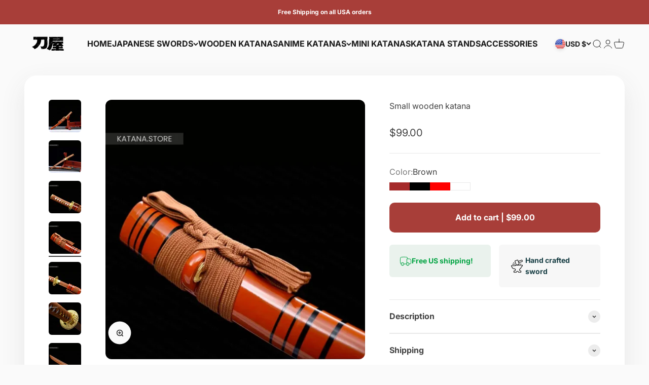

--- FILE ---
content_type: text/html; charset=utf-8
request_url: https://katana.store/products/small-wooden-katana
body_size: 35524
content:
<!doctype html>

<html lang="en" dir="ltr">
  <head><!--- Vérification google search --->
    <meta name="google-site-verification" content="G94P_wGaKo0kbR0A72KyQ2fTTlrOEzmeXAHB4G8XKkE" />
<!--Fin Vérification google search -->
    
     <!--Vérification google search -->
    <meta name="google-site-verification" content="SBHRX7mXnIb2l_fGFn5oYGvcTrPYFNzENacoSlHTdXA" />
<!--Fin Vérification google search -->

    <!--Vérification google search -->
    <meta name="google-site-verification" content="GaIlCo37GBBx-cArIlOcUsN7128sOZg-yXn162XPRj0" />
    <!--Fin Vérification google search -->
         <!--Vérification Bing search -->
    <meta name="msvalidate.01" content="903109CAF2C62757922E648E7FF9926B" />
<!--Fin Vérification Bing search -->

     
     
 
    
 
    

    
 
    

    
 








<title>Small wooden katana
| Katana</title>
<meta charset="utf-8">
    <meta name="viewport" content="width=device-width, initial-scale=1.0, height=device-height, minimum-scale=1.0, maximum-scale=1.0">
    <meta name="theme-color" content="#fafafa">

    <title>Small wooden katana</title><meta name="description" content="This amazing hand-crafted Japanese sword with a curved blade was used by the Samurais. Shop the Small wooden katana now with ✓worldwide shipping.✓"><link rel="canonical" href="https://katana.store/products/small-wooden-katana"><link rel="shortcut icon" href="//katana.store/cdn/shop/files/katana-favicon.png?v=1683806488&width=96">
      <link rel="apple-touch-icon" href="//katana.store/cdn/shop/files/katana-favicon.png?v=1683806488&width=180"><link rel="preconnect" href="https://cdn.shopify.com">
    <link rel="preconnect" href="https://fonts.shopifycdn.com" crossorigin>
    <link rel="dns-prefetch" href="https://productreviews.shopifycdn.com"><link rel="preload" href="//katana.store/cdn/fonts/oswald/oswald_n6.26b6bffb711f770c328e7af9685d4798dcb4f0b3.woff2" as="font" type="font/woff2" crossorigin><link rel="preload" href="//katana.store/cdn/fonts/inter/inter_n4.b2a3f24c19b4de56e8871f609e73ca7f6d2e2bb9.woff2" as="font" type="font/woff2" crossorigin><meta property="og:type" content="product">
  <meta property="og:title" content="Small wooden katana">
  <meta property="product:price:amount" content="99.00">
  <meta property="product:price:currency" content="USD">
  <meta property="product:availability" content="in stock"><meta property="og:image" content="http://katana.store/cdn/shop/files/small-wooden-katana-891.webp?v=1720038953&width=2048">
  <meta property="og:image:secure_url" content="https://katana.store/cdn/shop/files/small-wooden-katana-891.webp?v=1720038953&width=2048">
  <meta property="og:image:width" content="700">
  <meta property="og:image:height" content="700"><meta property="og:description" content="This amazing hand-crafted Japanese sword with a curved blade was used by the Samurais. Shop the Small wooden katana now with ✓worldwide shipping.✓"><meta property="og:url" content="https://katana.store/products/small-wooden-katana">
<meta property="og:site_name" content="Katana"><meta name="twitter:card" content="summary"><meta name="twitter:title" content="Small wooden katana">
  <meta name="twitter:description" content="Wooden iaido sword
This wooden iaido sword, or bokuto, is a small katana used for training purposes. This wooden sword is around 55cm in length, with a slightly curved blade. The hilt is wrapped in cloth to provide a better grip. Wooden swords are not sharpened, and therefore can be safely used for training.
Iaido is a Japanese martial art that focuses on the use of the sword. This small wooden katana can be used in iaido training, as it allow students to safely learn the movements and techniques of the art. Iaido swordsmanship is a beautiful and graceful martial art, and wooden swords can help you to perfect your technique.



"><meta name="twitter:image" content="https://katana.store/cdn/shop/files/small-wooden-katana-891.webp?crop=center&height=1200&v=1720038953&width=1200">
  <meta name="twitter:image:alt" content="Small wooden katana"><script async crossorigin fetchpriority="high" src="/cdn/shopifycloud/importmap-polyfill/es-modules-shim.2.4.0.js"></script>
<script type="application/ld+json">{"@context":"http:\/\/schema.org\/","@id":"\/products\/small-wooden-katana#product","@type":"ProductGroup","brand":{"@type":"Brand","name":"Katana Store"},"category":"Bokken","description":"Wooden iaido sword\nThis wooden iaido sword, or bokuto, is a small katana used for training purposes. This wooden sword is around 55cm in length, with a slightly curved blade. The hilt is wrapped in cloth to provide a better grip. Wooden swords are not sharpened, and therefore can be safely used for training.\nIaido is a Japanese martial art that focuses on the use of the sword. This small wooden katana can be used in iaido training, as it allow students to safely learn the movements and techniques of the art. Iaido swordsmanship is a beautiful and graceful martial art, and wooden swords can help you to perfect your technique.\n\n\n\n","hasVariant":[{"@id":"\/products\/small-wooden-katana?variant=45098909303063#variant","@type":"Product","image":"https:\/\/katana.store\/cdn\/shop\/files\/small-wooden-katana-115.webp?v=1720038964\u0026width=1920","name":"Small wooden katana - Brown","offers":{"@id":"\/products\/small-wooden-katana?variant=45098909303063#offer","@type":"Offer","availability":"http:\/\/schema.org\/InStock","price":"99.00","priceCurrency":"USD","url":"https:\/\/katana.store\/products\/small-wooden-katana?variant=45098909303063"}},{"@id":"\/products\/small-wooden-katana?variant=45098909335831#variant","@type":"Product","image":"https:\/\/katana.store\/cdn\/shop\/files\/small-wooden-katana-501.webp?v=1720038988\u0026width=1920","name":"Small wooden katana - Black","offers":{"@id":"\/products\/small-wooden-katana?variant=45098909335831#offer","@type":"Offer","availability":"http:\/\/schema.org\/InStock","price":"99.00","priceCurrency":"USD","url":"https:\/\/katana.store\/products\/small-wooden-katana?variant=45098909335831"}},{"@id":"\/products\/small-wooden-katana?variant=45098909368599#variant","@type":"Product","image":"https:\/\/katana.store\/cdn\/shop\/files\/small-wooden-katana-735.webp?v=1720039009\u0026width=1920","name":"Small wooden katana - Red","offers":{"@id":"\/products\/small-wooden-katana?variant=45098909368599#offer","@type":"Offer","availability":"http:\/\/schema.org\/InStock","price":"99.00","priceCurrency":"USD","url":"https:\/\/katana.store\/products\/small-wooden-katana?variant=45098909368599"}},{"@id":"\/products\/small-wooden-katana?variant=45098909401367#variant","@type":"Product","image":"https:\/\/katana.store\/cdn\/shop\/files\/small-wooden-katana-742.webp?v=1720039025\u0026width=1920","name":"Small wooden katana - White","offers":{"@id":"\/products\/small-wooden-katana?variant=45098909401367#offer","@type":"Offer","availability":"http:\/\/schema.org\/InStock","price":"99.00","priceCurrency":"USD","url":"https:\/\/katana.store\/products\/small-wooden-katana?variant=45098909401367"}}],"name":"Small wooden katana","productGroupID":"8295372849431","url":"https:\/\/katana.store\/products\/small-wooden-katana"}</script><script type="application/ld+json">
  {
    "@context": "https://schema.org",
    "@type": "BreadcrumbList",
    "itemListElement": [{
        "@type": "ListItem",
        "position": 1,
        "name": "Home",
        "item": "https://katana.store"
      },{
            "@type": "ListItem",
            "position": 2,
            "name": "Small wooden katana",
            "item": "https://katana.store/products/small-wooden-katana"
          }]
  }
</script><style>/* Typography (heading) */
  @font-face {
  font-family: Oswald;
  font-weight: 600;
  font-style: normal;
  font-display: fallback;
  src: url("//katana.store/cdn/fonts/oswald/oswald_n6.26b6bffb711f770c328e7af9685d4798dcb4f0b3.woff2") format("woff2"),
       url("//katana.store/cdn/fonts/oswald/oswald_n6.2feb7f52d7eb157822c86dfd93893da013b08d5d.woff") format("woff");
}

/* Typography (body) */
  @font-face {
  font-family: Inter;
  font-weight: 400;
  font-style: normal;
  font-display: fallback;
  src: url("//katana.store/cdn/fonts/inter/inter_n4.b2a3f24c19b4de56e8871f609e73ca7f6d2e2bb9.woff2") format("woff2"),
       url("//katana.store/cdn/fonts/inter/inter_n4.af8052d517e0c9ffac7b814872cecc27ae1fa132.woff") format("woff");
}

@font-face {
  font-family: Inter;
  font-weight: 400;
  font-style: italic;
  font-display: fallback;
  src: url("//katana.store/cdn/fonts/inter/inter_i4.feae1981dda792ab80d117249d9c7e0f1017e5b3.woff2") format("woff2"),
       url("//katana.store/cdn/fonts/inter/inter_i4.62773b7113d5e5f02c71486623cf828884c85c6e.woff") format("woff");
}

@font-face {
  font-family: Inter;
  font-weight: 700;
  font-style: normal;
  font-display: fallback;
  src: url("//katana.store/cdn/fonts/inter/inter_n7.02711e6b374660cfc7915d1afc1c204e633421e4.woff2") format("woff2"),
       url("//katana.store/cdn/fonts/inter/inter_n7.6dab87426f6b8813070abd79972ceaf2f8d3b012.woff") format("woff");
}

@font-face {
  font-family: Inter;
  font-weight: 700;
  font-style: italic;
  font-display: fallback;
  src: url("//katana.store/cdn/fonts/inter/inter_i7.b377bcd4cc0f160622a22d638ae7e2cd9b86ea4c.woff2") format("woff2"),
       url("//katana.store/cdn/fonts/inter/inter_i7.7c69a6a34e3bb44fcf6f975857e13b9a9b25beb4.woff") format("woff");
}

:root {
    /**
     * ---------------------------------------------------------------------
     * SPACING VARIABLES
     *
     * We are using a spacing inspired from frameworks like Tailwind CSS.
     * ---------------------------------------------------------------------
     */
    --spacing-0-5: 0.125rem; /* 2px */
    --spacing-1: 0.25rem; /* 4px */
    --spacing-1-5: 0.375rem; /* 6px */
    --spacing-2: 0.5rem; /* 8px */
    --spacing-2-5: 0.625rem; /* 10px */
    --spacing-3: 0.75rem; /* 12px */
    --spacing-3-5: 0.875rem; /* 14px */
    --spacing-4: 1rem; /* 16px */
    --spacing-4-5: 1.125rem; /* 18px */
    --spacing-5: 1.25rem; /* 20px */
    --spacing-5-5: 1.375rem; /* 22px */
    --spacing-6: 1.5rem; /* 24px */
    --spacing-6-5: 1.625rem; /* 26px */
    --spacing-7: 1.75rem; /* 28px */
    --spacing-7-5: 1.875rem; /* 30px */
    --spacing-8: 2rem; /* 32px */
    --spacing-8-5: 2.125rem; /* 34px */
    --spacing-9: 2.25rem; /* 36px */
    --spacing-9-5: 2.375rem; /* 38px */
    --spacing-10: 2.5rem; /* 40px */
    --spacing-11: 2.75rem; /* 44px */
    --spacing-12: 3rem; /* 48px */
    --spacing-14: 3.5rem; /* 56px */
    --spacing-16: 4rem; /* 64px */
    --spacing-18: 4.5rem; /* 72px */
    --spacing-20: 5rem; /* 80px */
    --spacing-24: 6rem; /* 96px */
    --spacing-28: 7rem; /* 112px */
    --spacing-32: 8rem; /* 128px */
    --spacing-36: 9rem; /* 144px */
    --spacing-40: 10rem; /* 160px */
    --spacing-44: 11rem; /* 176px */
    --spacing-48: 12rem; /* 192px */
    --spacing-52: 13rem; /* 208px */
    --spacing-56: 14rem; /* 224px */
    --spacing-60: 15rem; /* 240px */
    --spacing-64: 16rem; /* 256px */
    --spacing-72: 18rem; /* 288px */
    --spacing-80: 20rem; /* 320px */
    --spacing-96: 24rem; /* 384px */

    /* Container */
    --container-max-width: 1400px;
    --container-narrow-max-width: 1150px;
    --container-gutter: var(--spacing-5);
    --section-outer-spacing-block: var(--spacing-12);
    --section-inner-max-spacing-block: var(--spacing-10);
    --section-inner-spacing-inline: var(--container-gutter);
    --section-stack-spacing-block: var(--spacing-8);

    /* Grid gutter */
    --grid-gutter: var(--spacing-5);

    /* Product list settings */
    --product-list-row-gap: var(--spacing-8);
    --product-list-column-gap: var(--grid-gutter);

    /* Form settings */
    --input-gap: var(--spacing-2);
    --input-height: 2.625rem;
    --input-padding-inline: var(--spacing-4);

    /* Other sizes */
    --sticky-area-height: calc(var(--sticky-announcement-bar-enabled, 0) * var(--announcement-bar-height, 0px) + var(--sticky-header-enabled, 0) * var(--header-height, 0px));

    /* RTL support */
    --transform-logical-flip: 1;
    --transform-origin-start: left;
    --transform-origin-end: right;

    /**
     * ---------------------------------------------------------------------
     * TYPOGRAPHY
     * ---------------------------------------------------------------------
     */

    /* Font properties */
    --heading-font-family: Oswald, sans-serif;
    --heading-font-weight: 600;
    --heading-font-style: normal;
    --heading-text-transform: uppercase;
    --heading-letter-spacing: -0.02em;
    --text-font-family: Inter, sans-serif;
    --text-font-weight: 400;
    --text-font-style: normal;
    --text-letter-spacing: 0.0em;

    /* Font sizes */
    --text-h0: 2.75rem;
    --text-h1: 2rem;
    --text-h2: 1.75rem;
    --text-h3: 1.375rem;
    --text-h4: 1.125rem;
    --text-h5: 1.125rem;
    --text-h6: 1rem;
    --text-xs: 0.6875rem;
    --text-sm: 0.75rem;
    --text-base: 0.875rem;
    --text-lg: 1.125rem;

    /**
     * ---------------------------------------------------------------------
     * COLORS
     * ---------------------------------------------------------------------
     */

    /* Color settings */--accent: 168 62 57;
    --text-primary: 64 64 64;
    --background-primary: 250 250 250;
    --dialog-background: 250 250 250;
    --border-color: var(--text-color, var(--text-primary)) / 0.12;

    /* Button colors */
    --button-background-primary: 168 62 57;
    --button-text-primary: 255 255 255;
    --button-background-secondary: 168 62 57;
    --button-text-secondary: 255 255 255;

    /* Status colors */
    --success-background: 224 244 232;
    --success-text: 0 163 65;
    --warning-background: 255 246 233;
    --warning-text: 255 183 74;
    --error-background: 254 231 231;
    --error-text: 248 58 58;

    /* Product colors */
    --on-sale-text: 168 62 57;
    --on-sale-badge-background: 168 62 57;
    --on-sale-badge-text: 255 255 255;
    --sold-out-badge-background: 175 175 175;
    --sold-out-badge-text: 0 0 0;
    --primary-badge-background: 128 60 238;
    --primary-badge-text: 255 255 255;
    --star-color: 255 183 74;
    --product-card-background: 255 255 255;
    --product-card-text: 56 56 56;

    /* Header colors */
    --header-background: 250 250 250;
    --header-text: 26 26 26;

    /* Footer colors */
    --footer-background: 31 31 31;
    --footer-text: 255 255 255;

    /* Rounded variables (used for border radius) */
    --rounded-xs: 0.25rem;
    --rounded-sm: 0.375rem;
    --rounded: 0.75rem;
    --rounded-lg: 1.5rem;
    --rounded-full: 9999px;

    --rounded-button: 0.625rem;
    --rounded-input: 0.5rem;

    /* Box shadow */
    --shadow-sm: 0 2px 8px rgb(var(--text-primary) / 0.1);
    --shadow: 0 5px 15px rgb(var(--text-primary) / 0.1);
    --shadow-md: 0 5px 30px rgb(var(--text-primary) / 0.1);
    --shadow-block: 0px 18px 50px rgb(var(--text-primary) / 0.1);

    /**
     * ---------------------------------------------------------------------
     * OTHER
     * ---------------------------------------------------------------------
     */

    --stagger-products-reveal-opacity: 0;
    --cursor-close-svg-url: url(//katana.store/cdn/shop/t/11/assets/cursor-close.svg?v=147174565022153725511747052002);
    --cursor-zoom-in-svg-url: url(//katana.store/cdn/shop/t/11/assets/cursor-zoom-in.svg?v=154953035094101115921747052002);
    --cursor-zoom-out-svg-url: url(//katana.store/cdn/shop/t/11/assets/cursor-zoom-out.svg?v=16155520337305705181747052002);
    --checkmark-svg-url: url(//katana.store/cdn/shop/t/11/assets/checkmark.svg?v=77552481021870063511747052002);
  }

  [dir="rtl"]:root {
    /* RTL support */
    --transform-logical-flip: -1;
    --transform-origin-start: right;
    --transform-origin-end: left;
  }

  @media screen and (min-width: 700px) {
    :root {
      /* Typography (font size) */
      --text-h0: 3.5rem;
      --text-h1: 2.5rem;
      --text-h2: 2rem;
      --text-h3: 1.625rem;
      --text-h4: 1.375rem;
      --text-h5: 1.125rem;
      --text-h6: 1rem;

      --text-xs: 0.75rem;
      --text-sm: 0.875rem;
      --text-base: 1.0rem;
      --text-lg: 1.25rem;

      /* Spacing */
      --container-gutter: 2rem;
      --section-outer-spacing-block: var(--spacing-16);
      --section-inner-max-spacing-block: var(--spacing-12);
      --section-inner-spacing-inline: var(--spacing-12);
      --section-stack-spacing-block: var(--spacing-12);

      /* Grid gutter */
      --grid-gutter: var(--spacing-6);

      /* Product list settings */
      --product-list-row-gap: var(--spacing-12);

      /* Form settings */
      --input-gap: 1rem;
      --input-height: 3.125rem;
      --input-padding-inline: var(--spacing-5);
    }
  }

  @media screen and (min-width: 1000px) {
    :root {
      /* Spacing settings */
      --container-gutter: var(--spacing-12);
      --section-outer-spacing-block: var(--spacing-18);
      --section-inner-max-spacing-block: var(--spacing-16);
      --section-inner-spacing-inline: var(--spacing-16);
      --section-stack-spacing-block: var(--spacing-12);
    }
  }

  @media screen and (min-width: 1150px) {
    :root {
      /* Spacing settings */
      --container-gutter: var(--spacing-12);
      --section-outer-spacing-block: var(--spacing-20);
      --section-inner-max-spacing-block: var(--spacing-16);
      --section-inner-spacing-inline: var(--spacing-16);
      --section-stack-spacing-block: var(--spacing-12);
    }
  }

  @media screen and (min-width: 1400px) {
    :root {
      /* Typography (font size) */
      --text-h0: 4.5rem;
      --text-h1: 3.5rem;
      --text-h2: 2.75rem;
      --text-h3: 2rem;
      --text-h4: 1.75rem;
      --text-h5: 1.375rem;
      --text-h6: 1.25rem;

      --section-outer-spacing-block: var(--spacing-24);
      --section-inner-max-spacing-block: var(--spacing-18);
      --section-inner-spacing-inline: var(--spacing-18);
    }
  }

  @media screen and (min-width: 1600px) {
    :root {
      --section-outer-spacing-block: var(--spacing-24);
      --section-inner-max-spacing-block: var(--spacing-20);
      --section-inner-spacing-inline: var(--spacing-20);
    }
  }

  /**
   * ---------------------------------------------------------------------
   * LIQUID DEPENDANT CSS
   *
   * Our main CSS is Liquid free, but some very specific features depend on
   * theme settings, so we have them here
   * ---------------------------------------------------------------------
   */@media screen and (pointer: fine) {
        .button:not([disabled]):hover, .btn:not([disabled]):hover, .shopify-payment-button__button--unbranded:not([disabled]):hover {
          --button-background-opacity: 0.85;
        }

        .button--subdued:not([disabled]):hover {
          --button-background: var(--text-color) / .05 !important;
        }
      }</style><script>
  // This allows to expose several variables to the global scope, to be used in scripts
  window.themeVariables = {
    settings: {
      showPageTransition: null,
      staggerProductsApparition: true,
      reduceDrawerAnimation: false,
      reduceMenuAnimation: false,
      headingApparition: "split_fade",
      pageType: "product",
      moneyFormat: "${{amount}}",
      moneyWithCurrencyFormat: "${{amount}} USD",
      currencyCodeEnabled: false,
      cartType: "drawer",
      showDiscount: true,
      discountMode: "percentage",
      pageBackground: "#fafafa",
      textColor: "#404040"
    },

    strings: {
      accessibilityClose: "Close",
      accessibilityNext: "Next",
      accessibilityPrevious: "Previous",
      closeGallery: "Close gallery",
      zoomGallery: "Zoom",
      errorGallery: "Image cannot be loaded",
      searchNoResults: "No results could be found.",
      addOrderNote: "Add order note",
      editOrderNote: "Edit order note",
      shippingEstimatorNoResults: "Sorry, we do not ship to your address.",
      shippingEstimatorOneResult: "There is one shipping rate for your address:",
      shippingEstimatorMultipleResults: "There are several shipping rates for your address:",
      shippingEstimatorError: "One or more error occurred while retrieving shipping rates:"
    },

    breakpoints: {
      'sm': 'screen and (min-width: 700px)',
      'md': 'screen and (min-width: 1000px)',
      'lg': 'screen and (min-width: 1150px)',
      'xl': 'screen and (min-width: 1400px)',

      'sm-max': 'screen and (max-width: 699px)',
      'md-max': 'screen and (max-width: 999px)',
      'lg-max': 'screen and (max-width: 1149px)',
      'xl-max': 'screen and (max-width: 1399px)'
    }
  };

  // For detecting native share
  document.documentElement.classList.add(`native-share--${navigator.share ? 'enabled' : 'disabled'}`);// We save the product ID in local storage to be eventually used for recently viewed section
    try {
      const recentlyViewedProducts = new Set(JSON.parse(localStorage.getItem('theme:recently-viewed-products') || '[]'));

      recentlyViewedProducts.delete(8295372849431); // Delete first to re-move the product
      recentlyViewedProducts.add(8295372849431);

      localStorage.setItem('theme:recently-viewed-products', JSON.stringify(Array.from(recentlyViewedProducts.values()).reverse()));
    } catch (e) {
      // Safari in private mode does not allow setting item, we silently fail
    }</script><script type="importmap">{
        "imports": {
          "vendor": "//katana.store/cdn/shop/t/11/assets/vendor.min.js?v=166563502121812900551747052002",
          "theme": "//katana.store/cdn/shop/t/11/assets/theme.js?v=13159901232634706651747052002",
          "photoswipe": "//katana.store/cdn/shop/t/11/assets/photoswipe.min.js?v=13374349288281597431747052002"
        }
      }
    </script>

    <script type="module" src="//katana.store/cdn/shop/t/11/assets/vendor.min.js?v=166563502121812900551747052002"></script>
    <script type="module" src="//katana.store/cdn/shop/t/11/assets/theme.js?v=13159901232634706651747052002"></script>

    <script>window.performance && window.performance.mark && window.performance.mark('shopify.content_for_header.start');</script><meta id="shopify-digital-wallet" name="shopify-digital-wallet" content="/74441392407/digital_wallets/dialog">
<link rel="alternate" hreflang="x-default" href="https://katana.store/products/small-wooden-katana">
<link rel="alternate" hreflang="en" href="https://katana.store/products/small-wooden-katana">
<link rel="alternate" hreflang="fr-FR" href="https://katana-japonais.store/products/small-wooden-katana">
<link rel="alternate" hreflang="es-MX" href="https://katanas.mx/products/pequena-katana-de-madera">
<link rel="alternate" type="application/json+oembed" href="https://katana.store/products/small-wooden-katana.oembed">
<script async="async" src="/checkouts/internal/preloads.js?locale=en-US"></script>
<script id="shopify-features" type="application/json">{"accessToken":"dcc2a2f45ff1181d2f98766206d00786","betas":["rich-media-storefront-analytics"],"domain":"katana.store","predictiveSearch":true,"shopId":74441392407,"locale":"en"}</script>
<script>var Shopify = Shopify || {};
Shopify.shop = "japan-kat-store.myshopify.com";
Shopify.locale = "en";
Shopify.currency = {"active":"USD","rate":"1.0"};
Shopify.country = "US";
Shopify.theme = {"name":"Live 12.05.25","id":177262625047,"schema_name":"Impact","schema_version":"6.7.1","theme_store_id":1190,"role":"main"};
Shopify.theme.handle = "null";
Shopify.theme.style = {"id":null,"handle":null};
Shopify.cdnHost = "katana.store/cdn";
Shopify.routes = Shopify.routes || {};
Shopify.routes.root = "/";</script>
<script type="module">!function(o){(o.Shopify=o.Shopify||{}).modules=!0}(window);</script>
<script>!function(o){function n(){var o=[];function n(){o.push(Array.prototype.slice.apply(arguments))}return n.q=o,n}var t=o.Shopify=o.Shopify||{};t.loadFeatures=n(),t.autoloadFeatures=n()}(window);</script>
<script id="shop-js-analytics" type="application/json">{"pageType":"product"}</script>
<script defer="defer" async type="module" src="//katana.store/cdn/shopifycloud/shop-js/modules/v2/client.init-shop-cart-sync_C5BV16lS.en.esm.js"></script>
<script defer="defer" async type="module" src="//katana.store/cdn/shopifycloud/shop-js/modules/v2/chunk.common_CygWptCX.esm.js"></script>
<script type="module">
  await import("//katana.store/cdn/shopifycloud/shop-js/modules/v2/client.init-shop-cart-sync_C5BV16lS.en.esm.js");
await import("//katana.store/cdn/shopifycloud/shop-js/modules/v2/chunk.common_CygWptCX.esm.js");

  window.Shopify.SignInWithShop?.initShopCartSync?.({"fedCMEnabled":true,"windoidEnabled":true});

</script>
<script>(function() {
  var isLoaded = false;
  function asyncLoad() {
    if (isLoaded) return;
    isLoaded = true;
    var urls = ["https:\/\/loox.io\/widget\/odaVjGTOtx\/loox.1701929079240.js?shop=japan-kat-store.myshopify.com","https:\/\/cdn.hextom.com\/js\/eventpromotionbar.js?shop=japan-kat-store.myshopify.com","\/\/cdn.shopify.com\/proxy\/e22a756a775c8136964d6d074b691bcf09dcc622ed15277be83a5114054ec56a\/api.goaffpro.com\/loader.js?shop=japan-kat-store.myshopify.com\u0026sp-cache-control=cHVibGljLCBtYXgtYWdlPTkwMA"];
    for (var i = 0; i < urls.length; i++) {
      var s = document.createElement('script');
      s.type = 'text/javascript';
      s.async = true;
      s.src = urls[i];
      var x = document.getElementsByTagName('script')[0];
      x.parentNode.insertBefore(s, x);
    }
  };
  if(window.attachEvent) {
    window.attachEvent('onload', asyncLoad);
  } else {
    window.addEventListener('load', asyncLoad, false);
  }
})();</script>
<script id="__st">var __st={"a":74441392407,"offset":-21600,"reqid":"dce97034-edac-478e-8f63-63c2b13178c5-1768618946","pageurl":"katana.store\/products\/small-wooden-katana","u":"f6ba741ca329","p":"product","rtyp":"product","rid":8295372849431};</script>
<script>window.ShopifyPaypalV4VisibilityTracking = true;</script>
<script id="captcha-bootstrap">!function(){'use strict';const t='contact',e='account',n='new_comment',o=[[t,t],['blogs',n],['comments',n],[t,'customer']],c=[[e,'customer_login'],[e,'guest_login'],[e,'recover_customer_password'],[e,'create_customer']],r=t=>t.map((([t,e])=>`form[action*='/${t}']:not([data-nocaptcha='true']) input[name='form_type'][value='${e}']`)).join(','),a=t=>()=>t?[...document.querySelectorAll(t)].map((t=>t.form)):[];function s(){const t=[...o],e=r(t);return a(e)}const i='password',u='form_key',d=['recaptcha-v3-token','g-recaptcha-response','h-captcha-response',i],f=()=>{try{return window.sessionStorage}catch{return}},m='__shopify_v',_=t=>t.elements[u];function p(t,e,n=!1){try{const o=window.sessionStorage,c=JSON.parse(o.getItem(e)),{data:r}=function(t){const{data:e,action:n}=t;return t[m]||n?{data:e,action:n}:{data:t,action:n}}(c);for(const[e,n]of Object.entries(r))t.elements[e]&&(t.elements[e].value=n);n&&o.removeItem(e)}catch(o){console.error('form repopulation failed',{error:o})}}const l='form_type',E='cptcha';function T(t){t.dataset[E]=!0}const w=window,h=w.document,L='Shopify',v='ce_forms',y='captcha';let A=!1;((t,e)=>{const n=(g='f06e6c50-85a8-45c8-87d0-21a2b65856fe',I='https://cdn.shopify.com/shopifycloud/storefront-forms-hcaptcha/ce_storefront_forms_captcha_hcaptcha.v1.5.2.iife.js',D={infoText:'Protected by hCaptcha',privacyText:'Privacy',termsText:'Terms'},(t,e,n)=>{const o=w[L][v],c=o.bindForm;if(c)return c(t,g,e,D).then(n);var r;o.q.push([[t,g,e,D],n]),r=I,A||(h.body.append(Object.assign(h.createElement('script'),{id:'captcha-provider',async:!0,src:r})),A=!0)});var g,I,D;w[L]=w[L]||{},w[L][v]=w[L][v]||{},w[L][v].q=[],w[L][y]=w[L][y]||{},w[L][y].protect=function(t,e){n(t,void 0,e),T(t)},Object.freeze(w[L][y]),function(t,e,n,w,h,L){const[v,y,A,g]=function(t,e,n){const i=e?o:[],u=t?c:[],d=[...i,...u],f=r(d),m=r(i),_=r(d.filter((([t,e])=>n.includes(e))));return[a(f),a(m),a(_),s()]}(w,h,L),I=t=>{const e=t.target;return e instanceof HTMLFormElement?e:e&&e.form},D=t=>v().includes(t);t.addEventListener('submit',(t=>{const e=I(t);if(!e)return;const n=D(e)&&!e.dataset.hcaptchaBound&&!e.dataset.recaptchaBound,o=_(e),c=g().includes(e)&&(!o||!o.value);(n||c)&&t.preventDefault(),c&&!n&&(function(t){try{if(!f())return;!function(t){const e=f();if(!e)return;const n=_(t);if(!n)return;const o=n.value;o&&e.removeItem(o)}(t);const e=Array.from(Array(32),(()=>Math.random().toString(36)[2])).join('');!function(t,e){_(t)||t.append(Object.assign(document.createElement('input'),{type:'hidden',name:u})),t.elements[u].value=e}(t,e),function(t,e){const n=f();if(!n)return;const o=[...t.querySelectorAll(`input[type='${i}']`)].map((({name:t})=>t)),c=[...d,...o],r={};for(const[a,s]of new FormData(t).entries())c.includes(a)||(r[a]=s);n.setItem(e,JSON.stringify({[m]:1,action:t.action,data:r}))}(t,e)}catch(e){console.error('failed to persist form',e)}}(e),e.submit())}));const S=(t,e)=>{t&&!t.dataset[E]&&(n(t,e.some((e=>e===t))),T(t))};for(const o of['focusin','change'])t.addEventListener(o,(t=>{const e=I(t);D(e)&&S(e,y())}));const B=e.get('form_key'),M=e.get(l),P=B&&M;t.addEventListener('DOMContentLoaded',(()=>{const t=y();if(P)for(const e of t)e.elements[l].value===M&&p(e,B);[...new Set([...A(),...v().filter((t=>'true'===t.dataset.shopifyCaptcha))])].forEach((e=>S(e,t)))}))}(h,new URLSearchParams(w.location.search),n,t,e,['guest_login'])})(!0,!0)}();</script>
<script integrity="sha256-4kQ18oKyAcykRKYeNunJcIwy7WH5gtpwJnB7kiuLZ1E=" data-source-attribution="shopify.loadfeatures" defer="defer" src="//katana.store/cdn/shopifycloud/storefront/assets/storefront/load_feature-a0a9edcb.js" crossorigin="anonymous"></script>
<script data-source-attribution="shopify.dynamic_checkout.dynamic.init">var Shopify=Shopify||{};Shopify.PaymentButton=Shopify.PaymentButton||{isStorefrontPortableWallets:!0,init:function(){window.Shopify.PaymentButton.init=function(){};var t=document.createElement("script");t.src="https://katana.store/cdn/shopifycloud/portable-wallets/latest/portable-wallets.en.js",t.type="module",document.head.appendChild(t)}};
</script>
<script data-source-attribution="shopify.dynamic_checkout.buyer_consent">
  function portableWalletsHideBuyerConsent(e){var t=document.getElementById("shopify-buyer-consent"),n=document.getElementById("shopify-subscription-policy-button");t&&n&&(t.classList.add("hidden"),t.setAttribute("aria-hidden","true"),n.removeEventListener("click",e))}function portableWalletsShowBuyerConsent(e){var t=document.getElementById("shopify-buyer-consent"),n=document.getElementById("shopify-subscription-policy-button");t&&n&&(t.classList.remove("hidden"),t.removeAttribute("aria-hidden"),n.addEventListener("click",e))}window.Shopify?.PaymentButton&&(window.Shopify.PaymentButton.hideBuyerConsent=portableWalletsHideBuyerConsent,window.Shopify.PaymentButton.showBuyerConsent=portableWalletsShowBuyerConsent);
</script>
<script data-source-attribution="shopify.dynamic_checkout.cart.bootstrap">document.addEventListener("DOMContentLoaded",(function(){function t(){return document.querySelector("shopify-accelerated-checkout-cart, shopify-accelerated-checkout")}if(t())Shopify.PaymentButton.init();else{new MutationObserver((function(e,n){t()&&(Shopify.PaymentButton.init(),n.disconnect())})).observe(document.body,{childList:!0,subtree:!0})}}));
</script>
<link id="shopify-accelerated-checkout-styles" rel="stylesheet" media="screen" href="https://katana.store/cdn/shopifycloud/portable-wallets/latest/accelerated-checkout-backwards-compat.css" crossorigin="anonymous">
<style id="shopify-accelerated-checkout-cart">
        #shopify-buyer-consent {
  margin-top: 1em;
  display: inline-block;
  width: 100%;
}

#shopify-buyer-consent.hidden {
  display: none;
}

#shopify-subscription-policy-button {
  background: none;
  border: none;
  padding: 0;
  text-decoration: underline;
  font-size: inherit;
  cursor: pointer;
}

#shopify-subscription-policy-button::before {
  box-shadow: none;
}

      </style>

<script>window.performance && window.performance.mark && window.performance.mark('shopify.content_for_header.end');</script>
<link href="//katana.store/cdn/shop/t/11/assets/theme.css?v=86767539559554182411747057355" rel="stylesheet" type="text/css" media="all" /><!-- BEGIN app block: shopify://apps/super-video-ugc/blocks/video_ugc_assets/2721aaf8-cc8e-48db-a5ff-caf1f1abfc5c -->
<link href="//cdn.shopify.com/extensions/019a16c3-2f6e-719f-97ac-644c1ebf8157/super-video-ugc-110/assets/swiper-bundle.min.css" rel="stylesheet" type="text/css" media="all" />
<script src="https://cdn.shopify.com/extensions/019a16c3-2f6e-719f-97ac-644c1ebf8157/super-video-ugc-110/assets/swiper-bundle.min.js"></script>
<link href="//cdn.shopify.com/extensions/019a16c3-2f6e-719f-97ac-644c1ebf8157/super-video-ugc-110/assets/fancybox.css" rel="stylesheet" type="text/css" media="all" />
<script src="https://cdn.shopify.com/extensions/019a16c3-2f6e-719f-97ac-644c1ebf8157/super-video-ugc-110/assets/fancybox.umd.js"></script>
<script src="https://cdn.shopify.com/extensions/019a16c3-2f6e-719f-97ac-644c1ebf8157/super-video-ugc-110/assets/isotope.pkgd.min.js"></script>
<script src="https://cdn.shopify.com/extensions/019a16c3-2f6e-719f-97ac-644c1ebf8157/super-video-ugc-110/assets/imagesloaded.pkgd.min.js"></script>
<link href="//cdn.shopify.com/extensions/019a16c3-2f6e-719f-97ac-644c1ebf8157/super-video-ugc-110/assets/video-ugc.css" rel="stylesheet" type="text/css" media="all" />
<script src="https://cdn.shopify.com/extensions/019a16c3-2f6e-719f-97ac-644c1ebf8157/super-video-ugc-110/assets/video-ugc.js"></script>



<!-- END app block --><script src="https://cdn.shopify.com/extensions/019bc2d0-6182-7c57-a6b2-0b786d3800eb/event-promotion-bar-79/assets/eventpromotionbar.js" type="text/javascript" defer="defer"></script>
<link href="https://monorail-edge.shopifysvc.com" rel="dns-prefetch">
<script>(function(){if ("sendBeacon" in navigator && "performance" in window) {try {var session_token_from_headers = performance.getEntriesByType('navigation')[0].serverTiming.find(x => x.name == '_s').description;} catch {var session_token_from_headers = undefined;}var session_cookie_matches = document.cookie.match(/_shopify_s=([^;]*)/);var session_token_from_cookie = session_cookie_matches && session_cookie_matches.length === 2 ? session_cookie_matches[1] : "";var session_token = session_token_from_headers || session_token_from_cookie || "";function handle_abandonment_event(e) {var entries = performance.getEntries().filter(function(entry) {return /monorail-edge.shopifysvc.com/.test(entry.name);});if (!window.abandonment_tracked && entries.length === 0) {window.abandonment_tracked = true;var currentMs = Date.now();var navigation_start = performance.timing.navigationStart;var payload = {shop_id: 74441392407,url: window.location.href,navigation_start,duration: currentMs - navigation_start,session_token,page_type: "product"};window.navigator.sendBeacon("https://monorail-edge.shopifysvc.com/v1/produce", JSON.stringify({schema_id: "online_store_buyer_site_abandonment/1.1",payload: payload,metadata: {event_created_at_ms: currentMs,event_sent_at_ms: currentMs}}));}}window.addEventListener('pagehide', handle_abandonment_event);}}());</script>
<script id="web-pixels-manager-setup">(function e(e,d,r,n,o){if(void 0===o&&(o={}),!Boolean(null===(a=null===(i=window.Shopify)||void 0===i?void 0:i.analytics)||void 0===a?void 0:a.replayQueue)){var i,a;window.Shopify=window.Shopify||{};var t=window.Shopify;t.analytics=t.analytics||{};var s=t.analytics;s.replayQueue=[],s.publish=function(e,d,r){return s.replayQueue.push([e,d,r]),!0};try{self.performance.mark("wpm:start")}catch(e){}var l=function(){var e={modern:/Edge?\/(1{2}[4-9]|1[2-9]\d|[2-9]\d{2}|\d{4,})\.\d+(\.\d+|)|Firefox\/(1{2}[4-9]|1[2-9]\d|[2-9]\d{2}|\d{4,})\.\d+(\.\d+|)|Chrom(ium|e)\/(9{2}|\d{3,})\.\d+(\.\d+|)|(Maci|X1{2}).+ Version\/(15\.\d+|(1[6-9]|[2-9]\d|\d{3,})\.\d+)([,.]\d+|)( \(\w+\)|)( Mobile\/\w+|) Safari\/|Chrome.+OPR\/(9{2}|\d{3,})\.\d+\.\d+|(CPU[ +]OS|iPhone[ +]OS|CPU[ +]iPhone|CPU IPhone OS|CPU iPad OS)[ +]+(15[._]\d+|(1[6-9]|[2-9]\d|\d{3,})[._]\d+)([._]\d+|)|Android:?[ /-](13[3-9]|1[4-9]\d|[2-9]\d{2}|\d{4,})(\.\d+|)(\.\d+|)|Android.+Firefox\/(13[5-9]|1[4-9]\d|[2-9]\d{2}|\d{4,})\.\d+(\.\d+|)|Android.+Chrom(ium|e)\/(13[3-9]|1[4-9]\d|[2-9]\d{2}|\d{4,})\.\d+(\.\d+|)|SamsungBrowser\/([2-9]\d|\d{3,})\.\d+/,legacy:/Edge?\/(1[6-9]|[2-9]\d|\d{3,})\.\d+(\.\d+|)|Firefox\/(5[4-9]|[6-9]\d|\d{3,})\.\d+(\.\d+|)|Chrom(ium|e)\/(5[1-9]|[6-9]\d|\d{3,})\.\d+(\.\d+|)([\d.]+$|.*Safari\/(?![\d.]+ Edge\/[\d.]+$))|(Maci|X1{2}).+ Version\/(10\.\d+|(1[1-9]|[2-9]\d|\d{3,})\.\d+)([,.]\d+|)( \(\w+\)|)( Mobile\/\w+|) Safari\/|Chrome.+OPR\/(3[89]|[4-9]\d|\d{3,})\.\d+\.\d+|(CPU[ +]OS|iPhone[ +]OS|CPU[ +]iPhone|CPU IPhone OS|CPU iPad OS)[ +]+(10[._]\d+|(1[1-9]|[2-9]\d|\d{3,})[._]\d+)([._]\d+|)|Android:?[ /-](13[3-9]|1[4-9]\d|[2-9]\d{2}|\d{4,})(\.\d+|)(\.\d+|)|Mobile Safari.+OPR\/([89]\d|\d{3,})\.\d+\.\d+|Android.+Firefox\/(13[5-9]|1[4-9]\d|[2-9]\d{2}|\d{4,})\.\d+(\.\d+|)|Android.+Chrom(ium|e)\/(13[3-9]|1[4-9]\d|[2-9]\d{2}|\d{4,})\.\d+(\.\d+|)|Android.+(UC? ?Browser|UCWEB|U3)[ /]?(15\.([5-9]|\d{2,})|(1[6-9]|[2-9]\d|\d{3,})\.\d+)\.\d+|SamsungBrowser\/(5\.\d+|([6-9]|\d{2,})\.\d+)|Android.+MQ{2}Browser\/(14(\.(9|\d{2,})|)|(1[5-9]|[2-9]\d|\d{3,})(\.\d+|))(\.\d+|)|K[Aa][Ii]OS\/(3\.\d+|([4-9]|\d{2,})\.\d+)(\.\d+|)/},d=e.modern,r=e.legacy,n=navigator.userAgent;return n.match(d)?"modern":n.match(r)?"legacy":"unknown"}(),u="modern"===l?"modern":"legacy",c=(null!=n?n:{modern:"",legacy:""})[u],f=function(e){return[e.baseUrl,"/wpm","/b",e.hashVersion,"modern"===e.buildTarget?"m":"l",".js"].join("")}({baseUrl:d,hashVersion:r,buildTarget:u}),m=function(e){var d=e.version,r=e.bundleTarget,n=e.surface,o=e.pageUrl,i=e.monorailEndpoint;return{emit:function(e){var a=e.status,t=e.errorMsg,s=(new Date).getTime(),l=JSON.stringify({metadata:{event_sent_at_ms:s},events:[{schema_id:"web_pixels_manager_load/3.1",payload:{version:d,bundle_target:r,page_url:o,status:a,surface:n,error_msg:t},metadata:{event_created_at_ms:s}}]});if(!i)return console&&console.warn&&console.warn("[Web Pixels Manager] No Monorail endpoint provided, skipping logging."),!1;try{return self.navigator.sendBeacon.bind(self.navigator)(i,l)}catch(e){}var u=new XMLHttpRequest;try{return u.open("POST",i,!0),u.setRequestHeader("Content-Type","text/plain"),u.send(l),!0}catch(e){return console&&console.warn&&console.warn("[Web Pixels Manager] Got an unhandled error while logging to Monorail."),!1}}}}({version:r,bundleTarget:l,surface:e.surface,pageUrl:self.location.href,monorailEndpoint:e.monorailEndpoint});try{o.browserTarget=l,function(e){var d=e.src,r=e.async,n=void 0===r||r,o=e.onload,i=e.onerror,a=e.sri,t=e.scriptDataAttributes,s=void 0===t?{}:t,l=document.createElement("script"),u=document.querySelector("head"),c=document.querySelector("body");if(l.async=n,l.src=d,a&&(l.integrity=a,l.crossOrigin="anonymous"),s)for(var f in s)if(Object.prototype.hasOwnProperty.call(s,f))try{l.dataset[f]=s[f]}catch(e){}if(o&&l.addEventListener("load",o),i&&l.addEventListener("error",i),u)u.appendChild(l);else{if(!c)throw new Error("Did not find a head or body element to append the script");c.appendChild(l)}}({src:f,async:!0,onload:function(){if(!function(){var e,d;return Boolean(null===(d=null===(e=window.Shopify)||void 0===e?void 0:e.analytics)||void 0===d?void 0:d.initialized)}()){var d=window.webPixelsManager.init(e)||void 0;if(d){var r=window.Shopify.analytics;r.replayQueue.forEach((function(e){var r=e[0],n=e[1],o=e[2];d.publishCustomEvent(r,n,o)})),r.replayQueue=[],r.publish=d.publishCustomEvent,r.visitor=d.visitor,r.initialized=!0}}},onerror:function(){return m.emit({status:"failed",errorMsg:"".concat(f," has failed to load")})},sri:function(e){var d=/^sha384-[A-Za-z0-9+/=]+$/;return"string"==typeof e&&d.test(e)}(c)?c:"",scriptDataAttributes:o}),m.emit({status:"loading"})}catch(e){m.emit({status:"failed",errorMsg:(null==e?void 0:e.message)||"Unknown error"})}}})({shopId: 74441392407,storefrontBaseUrl: "https://katana.store",extensionsBaseUrl: "https://extensions.shopifycdn.com/cdn/shopifycloud/web-pixels-manager",monorailEndpoint: "https://monorail-edge.shopifysvc.com/unstable/produce_batch",surface: "storefront-renderer",enabledBetaFlags: ["2dca8a86"],webPixelsConfigList: [{"id":"1327989015","configuration":"{\"shop\":\"japan-kat-store.myshopify.com\",\"cookie_duration\":\"604800\"}","eventPayloadVersion":"v1","runtimeContext":"STRICT","scriptVersion":"a2e7513c3708f34b1f617d7ce88f9697","type":"APP","apiClientId":2744533,"privacyPurposes":["ANALYTICS","MARKETING"],"dataSharingAdjustments":{"protectedCustomerApprovalScopes":["read_customer_address","read_customer_email","read_customer_name","read_customer_personal_data","read_customer_phone"]}},{"id":"471597335","configuration":"{\"endpoint\":\"https:\\\/\\\/api.parcelpanel.com\",\"debugMode\":\"false\"}","eventPayloadVersion":"v1","runtimeContext":"STRICT","scriptVersion":"f2b9a7bfa08fd9028733e48bf62dd9f1","type":"APP","apiClientId":2681387,"privacyPurposes":["ANALYTICS"],"dataSharingAdjustments":{"protectedCustomerApprovalScopes":["read_customer_address","read_customer_email","read_customer_name","read_customer_personal_data","read_customer_phone"]}},{"id":"187531543","configuration":"{\"tagID\":\"2613425607613\"}","eventPayloadVersion":"v1","runtimeContext":"STRICT","scriptVersion":"18031546ee651571ed29edbe71a3550b","type":"APP","apiClientId":3009811,"privacyPurposes":["ANALYTICS","MARKETING","SALE_OF_DATA"],"dataSharingAdjustments":{"protectedCustomerApprovalScopes":["read_customer_address","read_customer_email","read_customer_name","read_customer_personal_data","read_customer_phone"]}},{"id":"shopify-app-pixel","configuration":"{}","eventPayloadVersion":"v1","runtimeContext":"STRICT","scriptVersion":"0450","apiClientId":"shopify-pixel","type":"APP","privacyPurposes":["ANALYTICS","MARKETING"]},{"id":"shopify-custom-pixel","eventPayloadVersion":"v1","runtimeContext":"LAX","scriptVersion":"0450","apiClientId":"shopify-pixel","type":"CUSTOM","privacyPurposes":["ANALYTICS","MARKETING"]}],isMerchantRequest: false,initData: {"shop":{"name":"Katana","paymentSettings":{"currencyCode":"USD"},"myshopifyDomain":"japan-kat-store.myshopify.com","countryCode":"US","storefrontUrl":"https:\/\/katana.store"},"customer":null,"cart":null,"checkout":null,"productVariants":[{"price":{"amount":99.0,"currencyCode":"USD"},"product":{"title":"Small wooden katana","vendor":"Katana Store","id":"8295372849431","untranslatedTitle":"Small wooden katana","url":"\/products\/small-wooden-katana","type":"Bokken"},"id":"45098909303063","image":{"src":"\/\/katana.store\/cdn\/shop\/files\/small-wooden-katana-115.webp?v=1720038964"},"sku":null,"title":"Brown","untranslatedTitle":"Brown"},{"price":{"amount":99.0,"currencyCode":"USD"},"product":{"title":"Small wooden katana","vendor":"Katana Store","id":"8295372849431","untranslatedTitle":"Small wooden katana","url":"\/products\/small-wooden-katana","type":"Bokken"},"id":"45098909335831","image":{"src":"\/\/katana.store\/cdn\/shop\/files\/small-wooden-katana-501.webp?v=1720038988"},"sku":null,"title":"Black","untranslatedTitle":"Black"},{"price":{"amount":99.0,"currencyCode":"USD"},"product":{"title":"Small wooden katana","vendor":"Katana Store","id":"8295372849431","untranslatedTitle":"Small wooden katana","url":"\/products\/small-wooden-katana","type":"Bokken"},"id":"45098909368599","image":{"src":"\/\/katana.store\/cdn\/shop\/files\/small-wooden-katana-735.webp?v=1720039009"},"sku":null,"title":"Red","untranslatedTitle":"Red"},{"price":{"amount":99.0,"currencyCode":"USD"},"product":{"title":"Small wooden katana","vendor":"Katana Store","id":"8295372849431","untranslatedTitle":"Small wooden katana","url":"\/products\/small-wooden-katana","type":"Bokken"},"id":"45098909401367","image":{"src":"\/\/katana.store\/cdn\/shop\/files\/small-wooden-katana-742.webp?v=1720039025"},"sku":null,"title":"White","untranslatedTitle":"White"}],"purchasingCompany":null},},"https://katana.store/cdn","fcfee988w5aeb613cpc8e4bc33m6693e112",{"modern":"","legacy":""},{"shopId":"74441392407","storefrontBaseUrl":"https:\/\/katana.store","extensionBaseUrl":"https:\/\/extensions.shopifycdn.com\/cdn\/shopifycloud\/web-pixels-manager","surface":"storefront-renderer","enabledBetaFlags":"[\"2dca8a86\"]","isMerchantRequest":"false","hashVersion":"fcfee988w5aeb613cpc8e4bc33m6693e112","publish":"custom","events":"[[\"page_viewed\",{}],[\"product_viewed\",{\"productVariant\":{\"price\":{\"amount\":99.0,\"currencyCode\":\"USD\"},\"product\":{\"title\":\"Small wooden katana\",\"vendor\":\"Katana Store\",\"id\":\"8295372849431\",\"untranslatedTitle\":\"Small wooden katana\",\"url\":\"\/products\/small-wooden-katana\",\"type\":\"Bokken\"},\"id\":\"45098909303063\",\"image\":{\"src\":\"\/\/katana.store\/cdn\/shop\/files\/small-wooden-katana-115.webp?v=1720038964\"},\"sku\":null,\"title\":\"Brown\",\"untranslatedTitle\":\"Brown\"}}]]"});</script><script>
  window.ShopifyAnalytics = window.ShopifyAnalytics || {};
  window.ShopifyAnalytics.meta = window.ShopifyAnalytics.meta || {};
  window.ShopifyAnalytics.meta.currency = 'USD';
  var meta = {"product":{"id":8295372849431,"gid":"gid:\/\/shopify\/Product\/8295372849431","vendor":"Katana Store","type":"Bokken","handle":"small-wooden-katana","variants":[{"id":45098909303063,"price":9900,"name":"Small wooden katana - Brown","public_title":"Brown","sku":null},{"id":45098909335831,"price":9900,"name":"Small wooden katana - Black","public_title":"Black","sku":null},{"id":45098909368599,"price":9900,"name":"Small wooden katana - Red","public_title":"Red","sku":null},{"id":45098909401367,"price":9900,"name":"Small wooden katana - White","public_title":"White","sku":null}],"remote":false},"page":{"pageType":"product","resourceType":"product","resourceId":8295372849431,"requestId":"dce97034-edac-478e-8f63-63c2b13178c5-1768618946"}};
  for (var attr in meta) {
    window.ShopifyAnalytics.meta[attr] = meta[attr];
  }
</script>
<script class="analytics">
  (function () {
    var customDocumentWrite = function(content) {
      var jquery = null;

      if (window.jQuery) {
        jquery = window.jQuery;
      } else if (window.Checkout && window.Checkout.$) {
        jquery = window.Checkout.$;
      }

      if (jquery) {
        jquery('body').append(content);
      }
    };

    var hasLoggedConversion = function(token) {
      if (token) {
        return document.cookie.indexOf('loggedConversion=' + token) !== -1;
      }
      return false;
    }

    var setCookieIfConversion = function(token) {
      if (token) {
        var twoMonthsFromNow = new Date(Date.now());
        twoMonthsFromNow.setMonth(twoMonthsFromNow.getMonth() + 2);

        document.cookie = 'loggedConversion=' + token + '; expires=' + twoMonthsFromNow;
      }
    }

    var trekkie = window.ShopifyAnalytics.lib = window.trekkie = window.trekkie || [];
    if (trekkie.integrations) {
      return;
    }
    trekkie.methods = [
      'identify',
      'page',
      'ready',
      'track',
      'trackForm',
      'trackLink'
    ];
    trekkie.factory = function(method) {
      return function() {
        var args = Array.prototype.slice.call(arguments);
        args.unshift(method);
        trekkie.push(args);
        return trekkie;
      };
    };
    for (var i = 0; i < trekkie.methods.length; i++) {
      var key = trekkie.methods[i];
      trekkie[key] = trekkie.factory(key);
    }
    trekkie.load = function(config) {
      trekkie.config = config || {};
      trekkie.config.initialDocumentCookie = document.cookie;
      var first = document.getElementsByTagName('script')[0];
      var script = document.createElement('script');
      script.type = 'text/javascript';
      script.onerror = function(e) {
        var scriptFallback = document.createElement('script');
        scriptFallback.type = 'text/javascript';
        scriptFallback.onerror = function(error) {
                var Monorail = {
      produce: function produce(monorailDomain, schemaId, payload) {
        var currentMs = new Date().getTime();
        var event = {
          schema_id: schemaId,
          payload: payload,
          metadata: {
            event_created_at_ms: currentMs,
            event_sent_at_ms: currentMs
          }
        };
        return Monorail.sendRequest("https://" + monorailDomain + "/v1/produce", JSON.stringify(event));
      },
      sendRequest: function sendRequest(endpointUrl, payload) {
        // Try the sendBeacon API
        if (window && window.navigator && typeof window.navigator.sendBeacon === 'function' && typeof window.Blob === 'function' && !Monorail.isIos12()) {
          var blobData = new window.Blob([payload], {
            type: 'text/plain'
          });

          if (window.navigator.sendBeacon(endpointUrl, blobData)) {
            return true;
          } // sendBeacon was not successful

        } // XHR beacon

        var xhr = new XMLHttpRequest();

        try {
          xhr.open('POST', endpointUrl);
          xhr.setRequestHeader('Content-Type', 'text/plain');
          xhr.send(payload);
        } catch (e) {
          console.log(e);
        }

        return false;
      },
      isIos12: function isIos12() {
        return window.navigator.userAgent.lastIndexOf('iPhone; CPU iPhone OS 12_') !== -1 || window.navigator.userAgent.lastIndexOf('iPad; CPU OS 12_') !== -1;
      }
    };
    Monorail.produce('monorail-edge.shopifysvc.com',
      'trekkie_storefront_load_errors/1.1',
      {shop_id: 74441392407,
      theme_id: 177262625047,
      app_name: "storefront",
      context_url: window.location.href,
      source_url: "//katana.store/cdn/s/trekkie.storefront.cd680fe47e6c39ca5d5df5f0a32d569bc48c0f27.min.js"});

        };
        scriptFallback.async = true;
        scriptFallback.src = '//katana.store/cdn/s/trekkie.storefront.cd680fe47e6c39ca5d5df5f0a32d569bc48c0f27.min.js';
        first.parentNode.insertBefore(scriptFallback, first);
      };
      script.async = true;
      script.src = '//katana.store/cdn/s/trekkie.storefront.cd680fe47e6c39ca5d5df5f0a32d569bc48c0f27.min.js';
      first.parentNode.insertBefore(script, first);
    };
    trekkie.load(
      {"Trekkie":{"appName":"storefront","development":false,"defaultAttributes":{"shopId":74441392407,"isMerchantRequest":null,"themeId":177262625047,"themeCityHash":"4780326933849653961","contentLanguage":"en","currency":"USD","eventMetadataId":"5a36903d-24ab-43e0-80db-fda26fc05414"},"isServerSideCookieWritingEnabled":true,"monorailRegion":"shop_domain","enabledBetaFlags":["65f19447"]},"Session Attribution":{},"S2S":{"facebookCapiEnabled":false,"source":"trekkie-storefront-renderer","apiClientId":580111}}
    );

    var loaded = false;
    trekkie.ready(function() {
      if (loaded) return;
      loaded = true;

      window.ShopifyAnalytics.lib = window.trekkie;

      var originalDocumentWrite = document.write;
      document.write = customDocumentWrite;
      try { window.ShopifyAnalytics.merchantGoogleAnalytics.call(this); } catch(error) {};
      document.write = originalDocumentWrite;

      window.ShopifyAnalytics.lib.page(null,{"pageType":"product","resourceType":"product","resourceId":8295372849431,"requestId":"dce97034-edac-478e-8f63-63c2b13178c5-1768618946","shopifyEmitted":true});

      var match = window.location.pathname.match(/checkouts\/(.+)\/(thank_you|post_purchase)/)
      var token = match? match[1]: undefined;
      if (!hasLoggedConversion(token)) {
        setCookieIfConversion(token);
        window.ShopifyAnalytics.lib.track("Viewed Product",{"currency":"USD","variantId":45098909303063,"productId":8295372849431,"productGid":"gid:\/\/shopify\/Product\/8295372849431","name":"Small wooden katana - Brown","price":"99.00","sku":null,"brand":"Katana Store","variant":"Brown","category":"Bokken","nonInteraction":true,"remote":false},undefined,undefined,{"shopifyEmitted":true});
      window.ShopifyAnalytics.lib.track("monorail:\/\/trekkie_storefront_viewed_product\/1.1",{"currency":"USD","variantId":45098909303063,"productId":8295372849431,"productGid":"gid:\/\/shopify\/Product\/8295372849431","name":"Small wooden katana - Brown","price":"99.00","sku":null,"brand":"Katana Store","variant":"Brown","category":"Bokken","nonInteraction":true,"remote":false,"referer":"https:\/\/katana.store\/products\/small-wooden-katana"});
      }
    });


        var eventsListenerScript = document.createElement('script');
        eventsListenerScript.async = true;
        eventsListenerScript.src = "//katana.store/cdn/shopifycloud/storefront/assets/shop_events_listener-3da45d37.js";
        document.getElementsByTagName('head')[0].appendChild(eventsListenerScript);

})();</script>
<script
  defer
  src="https://katana.store/cdn/shopifycloud/perf-kit/shopify-perf-kit-3.0.4.min.js"
  data-application="storefront-renderer"
  data-shop-id="74441392407"
  data-render-region="gcp-us-central1"
  data-page-type="product"
  data-theme-instance-id="177262625047"
  data-theme-name="Impact"
  data-theme-version="6.7.1"
  data-monorail-region="shop_domain"
  data-resource-timing-sampling-rate="10"
  data-shs="true"
  data-shs-beacon="true"
  data-shs-export-with-fetch="true"
  data-shs-logs-sample-rate="1"
  data-shs-beacon-endpoint="https://katana.store/api/collect"
></script>
</head>

  <body class=""><!-- DRAWER -->
<template id="drawer-default-template">
  <style>
    [hidden] {
      display: none !important;
    }
  </style>

  <button part="outside-close-button" is="close-button" aria-label="Close"><svg role="presentation" stroke-width="2" focusable="false" width="24" height="24" class="icon icon-close" viewBox="0 0 24 24">
        <path d="M17.658 6.343 6.344 17.657M17.658 17.657 6.344 6.343" stroke="currentColor"></path>
      </svg></button>

  <div part="overlay"></div>

  <div part="content">
    <header part="header">
      <slot name="header"></slot>

      <button part="close-button" is="close-button" aria-label="Close"><svg role="presentation" stroke-width="2" focusable="false" width="24" height="24" class="icon icon-close" viewBox="0 0 24 24">
        <path d="M17.658 6.343 6.344 17.657M17.658 17.657 6.344 6.343" stroke="currentColor"></path>
      </svg></button>
    </header>

    <div part="body">
      <slot></slot>
    </div>

    <footer part="footer">
      <slot name="footer"></slot>
    </footer>
  </div>
</template>

<!-- POPOVER -->
<template id="popover-default-template">
  <button part="outside-close-button" is="close-button" aria-label="Close"><svg role="presentation" stroke-width="2" focusable="false" width="24" height="24" class="icon icon-close" viewBox="0 0 24 24">
        <path d="M17.658 6.343 6.344 17.657M17.658 17.657 6.344 6.343" stroke="currentColor"></path>
      </svg></button>

  <div part="overlay"></div>

  <div part="content">
    <header part="title">
      <slot name="title"></slot>
    </header>

    <div part="body">
      <slot></slot>
    </div>
  </div>
</template><a href="#main" class="skip-to-content sr-only">Skip to content</a><!-- BEGIN sections: header-group -->
<aside id="shopify-section-sections--24360493711639__announcement-bar" class="shopify-section shopify-section-group-header-group shopify-section--announcement-bar"><style>
    :root {
      --sticky-announcement-bar-enabled:0;
    }</style><height-observer variable="announcement-bar">
    <div class="announcement-bar bg-custom text-custom"style="--background: 168 62 57; --text-color: 255 255 255;"><div class="container">
          <div class="announcement-bar__wrapper justify-center"><announcement-bar swipeable  id="announcement-bar" class="announcement-bar__static-list"><p class="bold text-xs " >Free Shipping on all USA orders
</p></announcement-bar></div>
        </div></div>
  </height-observer>

  <script>
    document.documentElement.style.setProperty('--announcement-bar-height', Math.round(document.getElementById('shopify-section-sections--24360493711639__announcement-bar').clientHeight) + 'px');
  </script></aside><header id="shopify-section-sections--24360493711639__header" class="shopify-section shopify-section-group-header-group shopify-section--header"><style>
  :root {
    --sticky-header-enabled:1;
  }

  #shopify-section-sections--24360493711639__header {
    --header-grid-template: "main-nav logo secondary-nav" / minmax(0, 1fr) auto minmax(0, 1fr);
    --header-padding-block: var(--spacing-3);
    --header-background-opacity: 0.2;
    --header-background-blur-radius: 10px;
    --header-transparent-text-color: 255 255 255;--header-logo-width: 75px;
      --header-logo-height: 22px;position: sticky;
    top: 0;
    z-index: 10;
  }.shopify-section--announcement-bar ~ #shopify-section-sections--24360493711639__header {
      top: calc(var(--sticky-announcement-bar-enabled, 0) * var(--announcement-bar-height, 0px));
    }@media screen and (min-width: 700px) {
    #shopify-section-sections--24360493711639__header {--header-logo-width: 100px;
        --header-logo-height: 29px;--header-padding-block: var(--spacing-6);
    }
  }@media screen and (min-width: 1150px) {#shopify-section-sections--24360493711639__header {
        --header-grid-template: "logo main-nav secondary-nav" / auto minmax(0, 1fr) minmax(0, max-content);
      }
    }</style>

<height-observer variable="header">
  <store-header class="header"  sticky>
    <div class="header__wrapper"><div class="header__main-nav">
        <div class="header__icon-list">
          <button type="button" class="tap-area lg:hidden" aria-controls="header-sidebar-menu">
            <span class="sr-only">Menu</span><svg role="presentation" stroke-width="1" focusable="false" width="22" height="22" class="icon icon-hamburger" viewBox="0 0 22 22">
        <path d="M1 5h20M1 11h20M1 17h20" stroke="currentColor" stroke-linecap="round"></path>
      </svg></button>

          <a href="/search" class="tap-area sm:hidden" aria-controls="search-drawer">
            <span class="sr-only">Search</span><svg role="presentation" stroke-width="1" focusable="false" width="22" height="22" class="icon icon-search" viewBox="0 0 22 22">
        <circle cx="11" cy="10" r="7" fill="none" stroke="currentColor"></circle>
        <path d="m16 15 3 3" stroke="currentColor" stroke-linecap="round" stroke-linejoin="round"></path>
      </svg></a><nav class="header__link-list  wrap" role="navigation">
              <ul class="contents" role="list">

                  <li><a href="/" class="bold link-faded-reverse" >HOME</a></li>

                  <li><details class="relative" is="dropdown-disclosure" trigger="hover">
                          <summary class="text-with-icon gap-2.5 bold link-faded-reverse" >JAPANESE SWORDS<svg role="presentation" focusable="false" width="10" height="7" class="icon icon-chevron-bottom" viewBox="0 0 10 7">
        <path d="m1 1 4 4 4-4" fill="none" stroke="currentColor" stroke-width="2"></path>
      </svg></summary>

                          <div class="dropdown-menu dropdown-menu--restrictable">
                            <ul class="contents" role="list"><li><a href="/collections/japanese-swords" class="dropdown-menu__item group" >
                                      <span><span class="reversed-link">All Japanese swords</span></span>
                                    </a></li><li><a href="/collections/samurai-sword" class="dropdown-menu__item group" >
                                      <span><span class="reversed-link">Katana</span></span>
                                    </a></li><li><a href="/collections/tanto" class="dropdown-menu__item group" >
                                      <span><span class="reversed-link">Tanto</span></span>
                                    </a></li><li><a href="/collections/wakizashi" class="dropdown-menu__item group" >
                                      <span><span class="reversed-link">Wakizashi</span></span>
                                    </a></li><li><a href="/collections/tachi" class="dropdown-menu__item group" >
                                      <span><span class="reversed-link">Tachi</span></span>
                                    </a></li><li><a href="/collections/ninjato" class="dropdown-menu__item group" >
                                      <span><span class="reversed-link">Ninjato</span></span>
                                    </a></li></ul>
                          </div>
                        </details></li>

                  <li><a href="/collections/wooden-katana" class="bold link-faded-reverse" >WOODEN KATANAS</a></li>

                  <li><details class="relative" is="dropdown-disclosure" trigger="hover">
                          <summary class="text-with-icon gap-2.5 bold link-faded-reverse" >ANIME KATANAS<svg role="presentation" focusable="false" width="10" height="7" class="icon icon-chevron-bottom" viewBox="0 0 10 7">
        <path d="m1 1 4 4 4-4" fill="none" stroke="currentColor" stroke-width="2"></path>
      </svg></summary>

                          <div class="dropdown-menu dropdown-menu--restrictable">
                            <ul class="contents" role="list"><li><a href="/collections/anime-katana" class="dropdown-menu__item group" >
                                      <span><span class="reversed-link">All anime katanas</span></span>
                                    </a></li><li><a href="/collections/demon-slayer-sword" class="dropdown-menu__item group" >
                                      <span><span class="reversed-link">Demon Slayer</span></span>
                                    </a></li><li><a href="/collections/bleach-sword" class="dropdown-menu__item group" >
                                      <span><span class="reversed-link">Bleach</span></span>
                                    </a></li><li><a href="/collections/one-piece-sword" class="dropdown-menu__item group" >
                                      <span><span class="reversed-link">One piece</span></span>
                                    </a></li><li><a href="/collections/naruto-sword" class="dropdown-menu__item group" >
                                      <span><span class="reversed-link">Naruto</span></span>
                                    </a></li></ul>
                          </div>
                        </details></li>

                  <li><a href="/collections/katana-keychain" class="bold link-faded-reverse" >MINI KATANAS</a></li>

                  <li><a href="/collections/katana-stand" class="bold link-faded-reverse" >KATANA STANDS</a></li>

                  <li><a href="/collections/katana-accessories" class="bold link-faded-reverse" >ACCESSORIES</a></li></ul>
            </nav></div>
      </div>
        <a href="/" class="header__logo"><span class="sr-only">Katana</span><img src="//katana.store/cdn/shop/files/katana.store-logo-black.webp?v=1746952255&amp;width=1076" alt="" srcset="//katana.store/cdn/shop/files/katana.store-logo-black.webp?v=1746952255&amp;width=200 200w, //katana.store/cdn/shop/files/katana.store-logo-black.webp?v=1746952255&amp;width=300 300w" width="1076" height="313" sizes="100px" class="header__logo-image"><img src="//katana.store/cdn/shop/files/katana.store-logo.webp?v=1746952255&amp;width=1076" alt="" srcset="//katana.store/cdn/shop/files/katana.store-logo.webp?v=1746952255&amp;width=200 200w, //katana.store/cdn/shop/files/katana.store-logo.webp?v=1746952255&amp;width=300 300w" width="1076" height="312" sizes="100px" class="header__logo-image header__logo-image--transparent"></a>
      
<div class="header__secondary-nav"><ul class="header__icon-list"><li class="hidden md:block shrink-0"><link rel="stylesheet" href="//katana.store/cdn/shop/t/11/assets/country-flags.css?v=100167744632295053491747052036" media="print" onload="this.media='all'; this.onload = null"><div class="relative">
      <button type="button" class="text-with-icon gap-2.5 group" aria-label="Change country or currency" aria-controls="popover-localization-form-country-end-sections--24360493711639__header" aria-expanded="false">
        <div class="h-stack gap-2"><span class="country-flags country-flags--US"></span><span class="bold text-sm">USD $</span>
        </div><svg role="presentation" focusable="false" width="10" height="7" class="icon icon-chevron-bottom" viewBox="0 0 10 7">
        <path d="m1 1 4 4 4-4" fill="none" stroke="currentColor" stroke-width="2"></path>
      </svg></button>

      <x-popover id="popover-localization-form-country-end-sections--24360493711639__header" initial-focus="[aria-selected='true']" anchor-horizontal="end" anchor-vertical="end" class="popover">
        <p class="h5" slot="title">Country</p><form method="post" action="/localization" id="localization-form-country-end-sections--24360493711639__header" accept-charset="UTF-8" class="shopify-localization-form" enctype="multipart/form-data"><input type="hidden" name="form_type" value="localization" /><input type="hidden" name="utf8" value="✓" /><input type="hidden" name="_method" value="put" /><input type="hidden" name="return_to" value="/products/small-wooden-katana" /><x-listbox class="popover-listbox popover-listbox--sm" role="listbox"><button type="submit" class="popover-listbox__option" name="country_code" role="option" value="AU" >
                <span class="country-flags country-flags--AU"></span>
                <span>Australia (USD $)</span>
              </button><button type="submit" class="popover-listbox__option" name="country_code" role="option" value="AT" >
                <span class="country-flags country-flags--AT"></span>
                <span>Austria (USD $)</span>
              </button><button type="submit" class="popover-listbox__option" name="country_code" role="option" value="BE" >
                <span class="country-flags country-flags--BE"></span>
                <span>Belgium (USD $)</span>
              </button><button type="submit" class="popover-listbox__option" name="country_code" role="option" value="BG" >
                <span class="country-flags country-flags--BG"></span>
                <span>Bulgaria (USD $)</span>
              </button><button type="submit" class="popover-listbox__option" name="country_code" role="option" value="CA" >
                <span class="country-flags country-flags--CA"></span>
                <span>Canada (USD $)</span>
              </button><button type="submit" class="popover-listbox__option" name="country_code" role="option" value="CN" >
                <span class="country-flags country-flags--CN"></span>
                <span>China (USD $)</span>
              </button><button type="submit" class="popover-listbox__option" name="country_code" role="option" value="CZ" >
                <span class="country-flags country-flags--CZ"></span>
                <span>Czechia (USD $)</span>
              </button><button type="submit" class="popover-listbox__option" name="country_code" role="option" value="DK" >
                <span class="country-flags country-flags--DK"></span>
                <span>Denmark (USD $)</span>
              </button><button type="submit" class="popover-listbox__option" name="country_code" role="option" value="FI" >
                <span class="country-flags country-flags--FI"></span>
                <span>Finland (USD $)</span>
              </button><button type="submit" class="popover-listbox__option" name="country_code" role="option" value="FR" >
                <span class="country-flags country-flags--FR"></span>
                <span>France (USD $)</span>
              </button><button type="submit" class="popover-listbox__option" name="country_code" role="option" value="DE" >
                <span class="country-flags country-flags--DE"></span>
                <span>Germany (USD $)</span>
              </button><button type="submit" class="popover-listbox__option" name="country_code" role="option" value="GR" >
                <span class="country-flags country-flags--GR"></span>
                <span>Greece (USD $)</span>
              </button><button type="submit" class="popover-listbox__option" name="country_code" role="option" value="HK" >
                <span class="country-flags country-flags--HK"></span>
                <span>Hong Kong SAR (USD $)</span>
              </button><button type="submit" class="popover-listbox__option" name="country_code" role="option" value="HU" >
                <span class="country-flags country-flags--HU"></span>
                <span>Hungary (USD $)</span>
              </button><button type="submit" class="popover-listbox__option" name="country_code" role="option" value="ID" >
                <span class="country-flags country-flags--ID"></span>
                <span>Indonesia (USD $)</span>
              </button><button type="submit" class="popover-listbox__option" name="country_code" role="option" value="IE" >
                <span class="country-flags country-flags--IE"></span>
                <span>Ireland (USD $)</span>
              </button><button type="submit" class="popover-listbox__option" name="country_code" role="option" value="IL" >
                <span class="country-flags country-flags--IL"></span>
                <span>Israel (USD $)</span>
              </button><button type="submit" class="popover-listbox__option" name="country_code" role="option" value="IT" >
                <span class="country-flags country-flags--IT"></span>
                <span>Italy (USD $)</span>
              </button><button type="submit" class="popover-listbox__option" name="country_code" role="option" value="JP" >
                <span class="country-flags country-flags--JP"></span>
                <span>Japan (USD $)</span>
              </button><button type="submit" class="popover-listbox__option" name="country_code" role="option" value="LU" >
                <span class="country-flags country-flags--LU"></span>
                <span>Luxembourg (USD $)</span>
              </button><button type="submit" class="popover-listbox__option" name="country_code" role="option" value="MY" >
                <span class="country-flags country-flags--MY"></span>
                <span>Malaysia (USD $)</span>
              </button><button type="submit" class="popover-listbox__option" name="country_code" role="option" value="MX" >
                <span class="country-flags country-flags--MX"></span>
                <span>Mexico (USD $)</span>
              </button><button type="submit" class="popover-listbox__option" name="country_code" role="option" value="NL" >
                <span class="country-flags country-flags--NL"></span>
                <span>Netherlands (USD $)</span>
              </button><button type="submit" class="popover-listbox__option" name="country_code" role="option" value="NZ" >
                <span class="country-flags country-flags--NZ"></span>
                <span>New Zealand (USD $)</span>
              </button><button type="submit" class="popover-listbox__option" name="country_code" role="option" value="NO" >
                <span class="country-flags country-flags--NO"></span>
                <span>Norway (USD $)</span>
              </button><button type="submit" class="popover-listbox__option" name="country_code" role="option" value="PH" >
                <span class="country-flags country-flags--PH"></span>
                <span>Philippines (USD $)</span>
              </button><button type="submit" class="popover-listbox__option" name="country_code" role="option" value="PL" >
                <span class="country-flags country-flags--PL"></span>
                <span>Poland (USD $)</span>
              </button><button type="submit" class="popover-listbox__option" name="country_code" role="option" value="PT" >
                <span class="country-flags country-flags--PT"></span>
                <span>Portugal (USD $)</span>
              </button><button type="submit" class="popover-listbox__option" name="country_code" role="option" value="RO" >
                <span class="country-flags country-flags--RO"></span>
                <span>Romania (USD $)</span>
              </button><button type="submit" class="popover-listbox__option" name="country_code" role="option" value="SG" >
                <span class="country-flags country-flags--SG"></span>
                <span>Singapore (USD $)</span>
              </button><button type="submit" class="popover-listbox__option" name="country_code" role="option" value="KR" >
                <span class="country-flags country-flags--KR"></span>
                <span>South Korea (USD $)</span>
              </button><button type="submit" class="popover-listbox__option" name="country_code" role="option" value="ES" >
                <span class="country-flags country-flags--ES"></span>
                <span>Spain (USD $)</span>
              </button><button type="submit" class="popover-listbox__option" name="country_code" role="option" value="SE" >
                <span class="country-flags country-flags--SE"></span>
                <span>Sweden (USD $)</span>
              </button><button type="submit" class="popover-listbox__option" name="country_code" role="option" value="CH" >
                <span class="country-flags country-flags--CH"></span>
                <span>Switzerland (USD $)</span>
              </button><button type="submit" class="popover-listbox__option" name="country_code" role="option" value="TH" >
                <span class="country-flags country-flags--TH"></span>
                <span>Thailand (USD $)</span>
              </button><button type="submit" class="popover-listbox__option" name="country_code" role="option" value="AE" >
                <span class="country-flags country-flags--AE"></span>
                <span>United Arab Emirates (USD $)</span>
              </button><button type="submit" class="popover-listbox__option" name="country_code" role="option" value="US" aria-selected="true">
                <span class="country-flags country-flags--US"></span>
                <span>United States (USD $)</span>
              </button></x-listbox></form></x-popover>
    </div></li><li>
            <a href="/search" class="hidden tap-area sm:block" aria-controls="search-drawer">
              <span class="sr-only">Search</span><svg role="presentation" stroke-width="1" focusable="false" width="22" height="22" class="icon icon-search" viewBox="0 0 22 22">
        <circle cx="11" cy="10" r="7" fill="none" stroke="currentColor"></circle>
        <path d="m16 15 3 3" stroke="currentColor" stroke-linecap="round" stroke-linejoin="round"></path>
      </svg></a>
          </li><li>
              <a href="https://shopify.com/74441392407/account?locale=en&region_country=US" class="hidden tap-area sm:block">
                <span class="sr-only">Login</span><svg role="presentation" stroke-width="1" focusable="false" width="22" height="22" class="icon icon-account" viewBox="0 0 22 22">
        <circle cx="11" cy="7" r="4" fill="none" stroke="currentColor"></circle>
        <path d="M3.5 19c1.421-2.974 4.247-5 7.5-5s6.079 2.026 7.5 5" fill="none" stroke="currentColor" stroke-linecap="round"></path>
      </svg></a>
            </li><li>
            <a href="/cart" data-no-instant class="relative block tap-area" aria-controls="cart-drawer">
              <span class="sr-only">Cart</span><svg role="presentation" stroke-width="1" focusable="false" width="22" height="22" class="icon icon-cart" viewBox="0 0 22 22">
            <path d="M11 7H3.577A2 2 0 0 0 1.64 9.497l2.051 8A2 2 0 0 0 5.63 19H16.37a2 2 0 0 0 1.937-1.503l2.052-8A2 2 0 0 0 18.422 7H11Zm0 0V1" fill="none" stroke="currentColor" stroke-linecap="round" stroke-linejoin="round"></path>
          </svg><div class="header__cart-count">
                <cart-count class="count-bubble opacity-0">
                  <span class="sr-only">0 items</span>
                  <span aria-hidden="true">0</span>
                </cart-count>
              </div>
            </a>
          </li>
        </ul>
      </div>
    </div>
  </store-header>
</height-observer><navigation-drawer mobile-opening="bottom" open-from="left" id="header-sidebar-menu" class="navigation-drawer drawer lg:hidden" >
    <button is="close-button" aria-label="Close"class="sm-max:hidden"><svg role="presentation" stroke-width="2" focusable="false" width="19" height="19" class="icon icon-close" viewBox="0 0 24 24">
        <path d="M17.658 6.343 6.344 17.657M17.658 17.657 6.344 6.343" stroke="currentColor"></path>
      </svg></button><div class="panel-list__wrapper">
  <div class="panel">
    <div class="panel__wrapper" >
      <div class="panel__scroller v-stack gap-8"><ul class="v-stack gap-4">
<li class="h3 sm:h4"><a href="/" class="group block w-full">
                  <span><span class="reversed-link">HOME</span></span>
                </a></li>
<li class="h3 sm:h4"><button class="text-with-icon w-full group justify-between" aria-expanded="false" data-panel="1-0">
                  <span>JAPANESE SWORDS</span>
                  <span class="circle-chevron group-hover:colors group-expanded:colors"><svg role="presentation" focusable="false" width="5" height="8" class="icon icon-chevron-right-small reverse-icon" viewBox="0 0 5 8">
        <path d="m.75 7 3-3-3-3" fill="none" stroke="currentColor" stroke-width="1.5"></path>
      </svg></span>
                </button></li>
<li class="h3 sm:h4"><a href="/collections/wooden-katana" class="group block w-full">
                  <span><span class="reversed-link">WOODEN KATANAS</span></span>
                </a></li>
<li class="h3 sm:h4"><button class="text-with-icon w-full group justify-between" aria-expanded="false" data-panel="1-1">
                  <span>ANIME KATANAS</span>
                  <span class="circle-chevron group-hover:colors group-expanded:colors"><svg role="presentation" focusable="false" width="5" height="8" class="icon icon-chevron-right-small reverse-icon" viewBox="0 0 5 8">
        <path d="m.75 7 3-3-3-3" fill="none" stroke="currentColor" stroke-width="1.5"></path>
      </svg></span>
                </button></li>
<li class="h3 sm:h4"><a href="/collections/katana-keychain" class="group block w-full">
                  <span><span class="reversed-link">MINI KATANAS</span></span>
                </a></li>
<li class="h3 sm:h4"><a href="/collections/katana-stand" class="group block w-full">
                  <span><span class="reversed-link">KATANA STANDS</span></span>
                </a></li>
<li class="h3 sm:h4"><a href="/collections/katana-accessories" class="group block w-full">
                  <span><span class="reversed-link">ACCESSORIES</span></span>
                </a></li></ul></div><div class="panel-footer v-stack gap-5"><ul class="social-media " role="list"><li>
      <a href="https://www.facebook.com/katana.storeUS" class="tap-area" target="_blank" rel="noopener" aria-label="Follow on Facebook"><svg role="presentation" focusable="false" width="27" height="27" class="icon icon-facebook" viewBox="0 0 24 24">
        <path fill-rule="evenodd" clip-rule="evenodd" d="M10.183 21.85v-8.868H7.2V9.526h2.983V6.982a4.17 4.17 0 0 1 4.44-4.572 22.33 22.33 0 0 1 2.667.144v3.084h-1.83a1.44 1.44 0 0 0-1.713 1.68v2.208h3.423l-.447 3.456h-2.97v8.868h-3.57Z" fill="currentColor"/>
      </svg></a>
    </li><li>
      <a href="https://www.instagram.com/katana.storeus/" class="tap-area" target="_blank" rel="noopener" aria-label="Follow on Instagram"><svg role="presentation" focusable="false" width="27" height="27" class="icon icon-instagram" viewBox="0 0 24 24">
        <path fill-rule="evenodd" clip-rule="evenodd" d="M12 2.4c-2.607 0-2.934.011-3.958.058-1.022.046-1.72.209-2.33.446a4.705 4.705 0 0 0-1.7 1.107 4.706 4.706 0 0 0-1.108 1.7c-.237.611-.4 1.31-.446 2.331C2.41 9.066 2.4 9.392 2.4 12c0 2.607.011 2.934.058 3.958.046 1.022.209 1.72.446 2.33a4.706 4.706 0 0 0 1.107 1.7c.534.535 1.07.863 1.7 1.108.611.237 1.309.4 2.33.446 1.025.047 1.352.058 3.959.058s2.934-.011 3.958-.058c1.022-.046 1.72-.209 2.33-.446a4.706 4.706 0 0 0 1.7-1.107 4.706 4.706 0 0 0 1.108-1.7c.237-.611.4-1.31.446-2.33.047-1.025.058-1.352.058-3.959s-.011-2.934-.058-3.958c-.047-1.022-.209-1.72-.446-2.33a4.706 4.706 0 0 0-1.107-1.7 4.705 4.705 0 0 0-1.7-1.108c-.611-.237-1.31-.4-2.331-.446C14.934 2.41 14.608 2.4 12 2.4Zm0 1.73c2.563 0 2.867.01 3.88.056.935.042 1.443.199 1.782.33.448.174.768.382 1.104.718.336.336.544.656.718 1.104.131.338.287.847.33 1.783.046 1.012.056 1.316.056 3.879 0 2.563-.01 2.867-.056 3.88-.043.935-.199 1.444-.33 1.782a2.974 2.974 0 0 1-.719 1.104 2.974 2.974 0 0 1-1.103.718c-.339.131-.847.288-1.783.33-1.012.046-1.316.056-3.88.056-2.563 0-2.866-.01-3.878-.056-.936-.042-1.445-.199-1.783-.33a2.974 2.974 0 0 1-1.104-.718 2.974 2.974 0 0 1-.718-1.104c-.131-.338-.288-.847-.33-1.783-.047-1.012-.056-1.316-.056-3.879 0-2.563.01-2.867.056-3.88.042-.935.199-1.443.33-1.782.174-.448.382-.768.718-1.104a2.974 2.974 0 0 1 1.104-.718c.338-.131.847-.288 1.783-.33C9.133 4.14 9.437 4.13 12 4.13Zm0 11.07a3.2 3.2 0 1 1 0-6.4 3.2 3.2 0 0 1 0 6.4Zm0-8.13a4.93 4.93 0 1 0 0 9.86 4.93 4.93 0 0 0 0-9.86Zm6.276-.194a1.152 1.152 0 1 1-2.304 0 1.152 1.152 0 0 1 2.304 0Z" fill="currentColor"/>
      </svg></a>
    </li><li>
      <a href="https://www.pinterest.com/katana_store/" class="tap-area" target="_blank" rel="noopener" aria-label="Follow on Pinterest"><svg role="presentation" focusable="false" width="27" height="27" class="icon icon-pinterest" viewBox="0 0 24 24">
        <path fill-rule="evenodd" clip-rule="evenodd" d="M11.765 2.401c3.59-.054 5.837 1.4 6.895 3.95.349.842.722 2.39.442 3.675-.112.512-.144 1.048-.295 1.53-.308.983-.708 1.853-1.238 2.603-.72 1.02-1.81 1.706-3.182 2.052-1.212.305-2.328-.152-2.976-.643-.206-.156-.483-.36-.56-.643h-.029c-.046.515-.244 1.062-.383 1.531-.193.65-.23 1.321-.472 1.929a12.345 12.345 0 0 1-.942 1.868c-.184.302-.692 1.335-1.061 1.347-.04-.078-.057-.108-.06-.245-.118-.19-.035-.508-.087-.766-.082-.4-.145-1.123-.06-1.53v-.643c.096-.442.092-.894.207-1.317.25-.92.39-1.895.648-2.848.249-.915.477-1.916.678-2.847.045-.21-.21-.815-.265-1.041-.174-.713-.042-1.7.176-2.236.275-.674 1.08-1.703 2.122-1.439.838.212 1.371 1.118 1.09 2.266-.295 1.205-.677 2.284-.943 3.49-.068.311.05.641.118.827.248.672 1 1.324 2.004 1.072 1.52-.383 2.193-1.76 2.652-3.246.124-.402.109-.781.206-1.225.204-.935.118-2.331-.177-3.061-.472-1.17-1.353-1.92-2.563-2.328L12.707 4.3c-.56-.128-1.626.064-2.004.183-1.69.535-2.737 1.427-3.388 3.032-.222.546-.344 1.1-.383 1.868l-.03.276c.13.686.144 1.14.413 1.653.132.252.447.451.5.765.032.185-.104.464-.147.613-.065.224-.041.48-.147.673-.192.349-.714.087-.943-.061-1.192-.77-2.175-2.995-1.62-5.144.085-.332.09-.62.206-.919.723-1.844 1.802-2.978 3.359-3.95.583-.364 1.37-.544 2.092-.734l1.149-.154Z" fill="currentColor"/>
      </svg></a>
    </li><li>
      <a href="https://www.youtube.com/channel/UCVTVTzcvAIZhE9iPDMB_3aQ" class="tap-area" target="_blank" rel="noopener" aria-label="Follow on YouTube"><svg role="presentation" focusable="false" width="27" height="27" class="icon icon-youtube" viewBox="0 0 24 24">
        <path fill-rule="evenodd" clip-rule="evenodd" d="M20.44 5.243c.929.244 1.66.963 1.909 1.876.451 1.654.451 5.106.451 5.106s0 3.452-.451 5.106a2.681 2.681 0 0 1-1.91 1.876c-1.684.443-8.439.443-8.439.443s-6.754 0-8.439-.443a2.682 2.682 0 0 1-1.91-1.876c-.45-1.654-.45-5.106-.45-5.106s0-3.452.45-5.106a2.681 2.681 0 0 1 1.91-1.876c1.685-.443 8.44-.443 8.44-.443s6.754 0 8.438.443Zm-5.004 6.982L9.792 15.36V9.091l5.646 3.134Z" fill="currentColor"/>
      </svg></a>
    </li></ul><div class="panel-footer__localization-wrapper h-stack gap-6 border-t md:hidden"><link rel="stylesheet" href="//katana.store/cdn/shop/t/11/assets/country-flags.css?v=100167744632295053491747052036" media="print" onload="this.media='all'; this.onload = null"><div class="relative">
      <button type="button" class="text-with-icon gap-2.5 group" aria-label="Change country or currency" aria-controls="popover-localization-form-country--sections--24360493711639__header" aria-expanded="false">
        <div class="h-stack gap-2"><span class="country-flags country-flags--US"></span><span class="bold text-sm">USD $</span>
        </div><svg role="presentation" focusable="false" width="10" height="7" class="icon icon-chevron-bottom" viewBox="0 0 10 7">
        <path d="m1 1 4 4 4-4" fill="none" stroke="currentColor" stroke-width="2"></path>
      </svg></button>

      <x-popover id="popover-localization-form-country--sections--24360493711639__header" initial-focus="[aria-selected='true']" anchor-horizontal="end" anchor-vertical="start" class="popover">
        <p class="h5" slot="title">Country</p><form method="post" action="/localization" id="localization-form-country--sections--24360493711639__header" accept-charset="UTF-8" class="shopify-localization-form" enctype="multipart/form-data"><input type="hidden" name="form_type" value="localization" /><input type="hidden" name="utf8" value="✓" /><input type="hidden" name="_method" value="put" /><input type="hidden" name="return_to" value="/products/small-wooden-katana" /><x-listbox class="popover-listbox popover-listbox--sm" role="listbox"><button type="submit" class="popover-listbox__option" name="country_code" role="option" value="AU" >
                <span class="country-flags country-flags--AU"></span>
                <span>Australia (USD $)</span>
              </button><button type="submit" class="popover-listbox__option" name="country_code" role="option" value="AT" >
                <span class="country-flags country-flags--AT"></span>
                <span>Austria (USD $)</span>
              </button><button type="submit" class="popover-listbox__option" name="country_code" role="option" value="BE" >
                <span class="country-flags country-flags--BE"></span>
                <span>Belgium (USD $)</span>
              </button><button type="submit" class="popover-listbox__option" name="country_code" role="option" value="BG" >
                <span class="country-flags country-flags--BG"></span>
                <span>Bulgaria (USD $)</span>
              </button><button type="submit" class="popover-listbox__option" name="country_code" role="option" value="CA" >
                <span class="country-flags country-flags--CA"></span>
                <span>Canada (USD $)</span>
              </button><button type="submit" class="popover-listbox__option" name="country_code" role="option" value="CN" >
                <span class="country-flags country-flags--CN"></span>
                <span>China (USD $)</span>
              </button><button type="submit" class="popover-listbox__option" name="country_code" role="option" value="CZ" >
                <span class="country-flags country-flags--CZ"></span>
                <span>Czechia (USD $)</span>
              </button><button type="submit" class="popover-listbox__option" name="country_code" role="option" value="DK" >
                <span class="country-flags country-flags--DK"></span>
                <span>Denmark (USD $)</span>
              </button><button type="submit" class="popover-listbox__option" name="country_code" role="option" value="FI" >
                <span class="country-flags country-flags--FI"></span>
                <span>Finland (USD $)</span>
              </button><button type="submit" class="popover-listbox__option" name="country_code" role="option" value="FR" >
                <span class="country-flags country-flags--FR"></span>
                <span>France (USD $)</span>
              </button><button type="submit" class="popover-listbox__option" name="country_code" role="option" value="DE" >
                <span class="country-flags country-flags--DE"></span>
                <span>Germany (USD $)</span>
              </button><button type="submit" class="popover-listbox__option" name="country_code" role="option" value="GR" >
                <span class="country-flags country-flags--GR"></span>
                <span>Greece (USD $)</span>
              </button><button type="submit" class="popover-listbox__option" name="country_code" role="option" value="HK" >
                <span class="country-flags country-flags--HK"></span>
                <span>Hong Kong SAR (USD $)</span>
              </button><button type="submit" class="popover-listbox__option" name="country_code" role="option" value="HU" >
                <span class="country-flags country-flags--HU"></span>
                <span>Hungary (USD $)</span>
              </button><button type="submit" class="popover-listbox__option" name="country_code" role="option" value="ID" >
                <span class="country-flags country-flags--ID"></span>
                <span>Indonesia (USD $)</span>
              </button><button type="submit" class="popover-listbox__option" name="country_code" role="option" value="IE" >
                <span class="country-flags country-flags--IE"></span>
                <span>Ireland (USD $)</span>
              </button><button type="submit" class="popover-listbox__option" name="country_code" role="option" value="IL" >
                <span class="country-flags country-flags--IL"></span>
                <span>Israel (USD $)</span>
              </button><button type="submit" class="popover-listbox__option" name="country_code" role="option" value="IT" >
                <span class="country-flags country-flags--IT"></span>
                <span>Italy (USD $)</span>
              </button><button type="submit" class="popover-listbox__option" name="country_code" role="option" value="JP" >
                <span class="country-flags country-flags--JP"></span>
                <span>Japan (USD $)</span>
              </button><button type="submit" class="popover-listbox__option" name="country_code" role="option" value="LU" >
                <span class="country-flags country-flags--LU"></span>
                <span>Luxembourg (USD $)</span>
              </button><button type="submit" class="popover-listbox__option" name="country_code" role="option" value="MY" >
                <span class="country-flags country-flags--MY"></span>
                <span>Malaysia (USD $)</span>
              </button><button type="submit" class="popover-listbox__option" name="country_code" role="option" value="MX" >
                <span class="country-flags country-flags--MX"></span>
                <span>Mexico (USD $)</span>
              </button><button type="submit" class="popover-listbox__option" name="country_code" role="option" value="NL" >
                <span class="country-flags country-flags--NL"></span>
                <span>Netherlands (USD $)</span>
              </button><button type="submit" class="popover-listbox__option" name="country_code" role="option" value="NZ" >
                <span class="country-flags country-flags--NZ"></span>
                <span>New Zealand (USD $)</span>
              </button><button type="submit" class="popover-listbox__option" name="country_code" role="option" value="NO" >
                <span class="country-flags country-flags--NO"></span>
                <span>Norway (USD $)</span>
              </button><button type="submit" class="popover-listbox__option" name="country_code" role="option" value="PH" >
                <span class="country-flags country-flags--PH"></span>
                <span>Philippines (USD $)</span>
              </button><button type="submit" class="popover-listbox__option" name="country_code" role="option" value="PL" >
                <span class="country-flags country-flags--PL"></span>
                <span>Poland (USD $)</span>
              </button><button type="submit" class="popover-listbox__option" name="country_code" role="option" value="PT" >
                <span class="country-flags country-flags--PT"></span>
                <span>Portugal (USD $)</span>
              </button><button type="submit" class="popover-listbox__option" name="country_code" role="option" value="RO" >
                <span class="country-flags country-flags--RO"></span>
                <span>Romania (USD $)</span>
              </button><button type="submit" class="popover-listbox__option" name="country_code" role="option" value="SG" >
                <span class="country-flags country-flags--SG"></span>
                <span>Singapore (USD $)</span>
              </button><button type="submit" class="popover-listbox__option" name="country_code" role="option" value="KR" >
                <span class="country-flags country-flags--KR"></span>
                <span>South Korea (USD $)</span>
              </button><button type="submit" class="popover-listbox__option" name="country_code" role="option" value="ES" >
                <span class="country-flags country-flags--ES"></span>
                <span>Spain (USD $)</span>
              </button><button type="submit" class="popover-listbox__option" name="country_code" role="option" value="SE" >
                <span class="country-flags country-flags--SE"></span>
                <span>Sweden (USD $)</span>
              </button><button type="submit" class="popover-listbox__option" name="country_code" role="option" value="CH" >
                <span class="country-flags country-flags--CH"></span>
                <span>Switzerland (USD $)</span>
              </button><button type="submit" class="popover-listbox__option" name="country_code" role="option" value="TH" >
                <span class="country-flags country-flags--TH"></span>
                <span>Thailand (USD $)</span>
              </button><button type="submit" class="popover-listbox__option" name="country_code" role="option" value="AE" >
                <span class="country-flags country-flags--AE"></span>
                <span>United Arab Emirates (USD $)</span>
              </button><button type="submit" class="popover-listbox__option" name="country_code" role="option" value="US" aria-selected="true">
                <span class="country-flags country-flags--US"></span>
                <span>United States (USD $)</span>
              </button></x-listbox></form></x-popover>
    </div><a href="/account" class="panel-footer__account-link bold text-sm">Account</a></div></div></div>
  </div><div class="panel gap-8">
      <div class="panel__wrapper"  hidden>
                  <ul class="v-stack gap-4">
                    <li class="lg:hidden">
                      <button class="text-with-icon h6 text-subdued" data-panel="0"><svg role="presentation" focusable="false" width="7" height="10" class="icon icon-chevron-left reverse-icon" viewBox="0 0 7 10">
        <path d="M6 1 2 5l4 4" fill="none" stroke="currentColor" stroke-width="2"></path>
      </svg>JAPANESE SWORDS
                      </button>
                    </li><li class="h3 sm:h4"><a class="group block w-full" href="/collections/japanese-swords"><span><span class="reversed-link">All Japanese swords</span></span>
                            </a></li><li class="h3 sm:h4"><a class="group block w-full" href="/collections/samurai-sword"><span><span class="reversed-link">Katana</span></span>
                            </a></li><li class="h3 sm:h4"><a class="group block w-full" href="/collections/tanto"><span><span class="reversed-link">Tanto</span></span>
                            </a></li><li class="h3 sm:h4"><a class="group block w-full" href="/collections/wakizashi"><span><span class="reversed-link">Wakizashi</span></span>
                            </a></li><li class="h3 sm:h4"><a class="group block w-full" href="/collections/tachi"><span><span class="reversed-link">Tachi</span></span>
                            </a></li><li class="h3 sm:h4"><a class="group block w-full" href="/collections/ninjato"><span><span class="reversed-link">Ninjato</span></span>
                            </a></li></ul></div><div class="panel__wrapper"  hidden>
                  <ul class="v-stack gap-4">
                    <li class="lg:hidden">
                      <button class="text-with-icon h6 text-subdued" data-panel="0"><svg role="presentation" focusable="false" width="7" height="10" class="icon icon-chevron-left reverse-icon" viewBox="0 0 7 10">
        <path d="M6 1 2 5l4 4" fill="none" stroke="currentColor" stroke-width="2"></path>
      </svg>ANIME KATANAS
                      </button>
                    </li><li class="h3 sm:h4"><a class="group block w-full" href="/collections/anime-katana"><span><span class="reversed-link">All anime katanas</span></span>
                            </a></li><li class="h3 sm:h4"><a class="group block w-full" href="/collections/demon-slayer-sword"><span><span class="reversed-link">Demon Slayer</span></span>
                            </a></li><li class="h3 sm:h4"><a class="group block w-full" href="/collections/bleach-sword"><span><span class="reversed-link">Bleach</span></span>
                            </a></li><li class="h3 sm:h4"><a class="group block w-full" href="/collections/one-piece-sword"><span><span class="reversed-link">One piece</span></span>
                            </a></li><li class="h3 sm:h4"><a class="group block w-full" href="/collections/naruto-sword"><span><span class="reversed-link">Naruto</span></span>
                            </a></li></ul></div>
    </div></div></navigation-drawer><script>
  document.documentElement.style.setProperty('--header-height', Math.round(document.getElementById('shopify-section-sections--24360493711639__header').clientHeight) + 'px');
</script>

</header>
<!-- END sections: header-group --><!-- BEGIN sections: overlay-group -->
<div id="shopify-section-sections--24360494760215__newsletter-popup" class="shopify-section shopify-section-group-overlay-group shopify-section--popup"><newsletter-popup id="newsletter-drawer" open-from="right" class="drawer newsletter-drawer" only-once apparition-delay="10"  handle-section-events>
      <button is="close-button" aria-label="Close" class="sm-max:hidden"><svg role="presentation" stroke-width="2" focusable="false" width="19" height="19" class="icon icon-close" viewBox="0 0 24 24">
        <path d="M17.658 6.343 6.344 17.657M17.658 17.657 6.344 6.343" stroke="currentColor"></path>
      </svg></button><img src="//katana.store/cdn/shop/files/katana-email_b286e61c-dccf-4439-9930-dc090a5121bc.jpg?v=1724002050&amp;width=1000" alt="katana email" srcset="//katana.store/cdn/shop/files/katana-email_b286e61c-dccf-4439-9930-dc090a5121bc.jpg?v=1724002050&amp;width=1000 1000w, //katana.store/cdn/shop/files/katana-email_b286e61c-dccf-4439-9930-dc090a5121bc.jpg?v=1724002050&amp;width=1000 1000w" width="1000" height="600" loading="lazy" sizes="min(calc(100vw - 16px), 445px)"><div class="newsletter-drawer__content v-stack gap-4 text-center">
        <div class="v-stack gap-6"><p class="h5">JOIN THE KATANA CLAN</p><form method="post" action="/contact#newsletter-sections--24360494760215__newsletter-popup" id="newsletter-sections--24360494760215__newsletter-popup" accept-charset="UTF-8" class="form"><input type="hidden" name="form_type" value="customer" /><input type="hidden" name="utf8" value="✓" /><div class="fieldset">
                <input type="hidden" name="contact[tags]" value="newsletter"><div class="form-control" ><input id="input-sections--24360494760215__newsletter-popup--contactemail" class="input is-floating" type="email" dir="ltr" name="contact[email]" placeholder=" " 
  
  
  
  
  autocomplete="email"
  
  
  required
  
><label for="input-sections--24360494760215__newsletter-popup--contactemail" class="floating-label">E-mail</label></div></div>
<button type="submit" class="button button--xl"
  
  
  
  
  
  
  
  is="custom-button"
 >
    <div class="text-with-icon justify-center"><svg role="presentation" fill="none" focusable="false" stroke-width="1" width="18" height="18" class="icon icon-picto-envelope" viewBox="0 0 24 24">
        <path d="M1.77 18.063a3.586 3.586 0 0 0 3.174 3.11c2.278.24 4.637.49 7.056.49 2.417 0 4.778-.252 7.056-.49a3.584 3.584 0 0 0 3.175-3.11c.243-1.96.483-3.987.483-6.063 0-2.074-.24-4.102-.483-6.063a3.586 3.586 0 0 0-3.175-3.112c-2.278-.236-4.639-.487-7.056-.487s-4.778.252-7.056.49a3.583 3.583 0 0 0-3.175 3.11c-.243 1.96-.483 3.988-.483 6.062 0 2.074.24 4.102.483 6.063Z" fill="currentColor" fill-opacity=".12" stroke="currentColor" stroke-linejoin="round"/>
        <path d="m1.817 5.493 8.06 6.356a3.428 3.428 0 0 0 4.245 0l8.06-6.356" stroke="currentColor" stroke-linejoin="round"/>
      </svg>GET 15% OFF</div></button></form></div><p class="text-xs text-subdued">Access to VIP deals and more.</p></div>
    </newsletter-popup></div><div id="shopify-section-sections--24360494760215__cart-drawer" class="shopify-section shopify-section-group-overlay-group"><cart-drawer  class="cart-drawer drawer drawer--lg" id="cart-drawer"><button is="close-button" aria-label="Close"><svg role="presentation" stroke-width="2" focusable="false" width="24" height="24" class="icon icon-close" viewBox="0 0 24 24">
        <path d="M17.658 6.343 6.344 17.657M17.658 17.657 6.344 6.343" stroke="currentColor"></path>
      </svg></button>

    <div class="empty-state align-self-center">
      <div class="empty-state__icon-wrapper"><svg role="presentation" stroke-width="1" focusable="false" width="32" height="32" class="icon icon-cart" viewBox="0 0 22 22">
            <path d="M11 7H3.577A2 2 0 0 0 1.64 9.497l2.051 8A2 2 0 0 0 5.63 19H16.37a2 2 0 0 0 1.937-1.503l2.052-8A2 2 0 0 0 18.422 7H11Zm0 0V1" fill="none" stroke="currentColor" stroke-linecap="round" stroke-linejoin="round"></path>
          </svg><span class="count-bubble count-bubble--lg">0</span>
      </div>

      <div class="prose">
        <p class="h5">Your cart is empty</p>
<a class="button button--xl"
  
  
  
  
  
  href="/collections/samurai-sword"
  
  
 >Continue shopping</a></div>
    </div></cart-drawer>


</div><div id="shopify-section-sections--24360494760215__search-drawer" class="shopify-section shopify-section-group-overlay-group"><search-drawer  class="search-drawer  drawer drawer--lg" id="search-drawer">
  <form action="/search" method="get" class="v-stack gap-5 sm:gap-8" role="search">
    <div class="search-input">
      <input type="search" name="q" placeholder="Search for..." autocomplete="off" autocorrect="off" autocapitalize="off" spellcheck="false" aria-label="Search">
      <button type="reset" class="text-subdued">Clear</button>
      <button type="button" is="close-button">
        <span class="sr-only">Close</span><svg role="presentation" stroke-width="2" focusable="false" width="24" height="24" class="icon icon-close" viewBox="0 0 24 24">
        <path d="M17.658 6.343 6.344 17.657M17.658 17.657 6.344 6.343" stroke="currentColor"></path>
      </svg></button>
    </div>

    <style>
      #shopify-section-sections--24360494760215__search-drawer {
        --predictive-search-column-count: 3;
      }
    </style>

    <input type="hidden" name="type" value="product">

    <predictive-search class="predictive-search" section-id="sections--24360494760215__search-drawer"><div slot="idle">
          <div class="v-stack gap-3 sm:gap-4"><ul class="v-stack gap-2 sm:gap-3" role="list"><li>
                  <a href="/apps/parcelpanel" class="h5">
                    <span class="reversed-link hover:show">Track my order</span>
                  </a>
                </li><li>
                  <a href="/pages/katana-store-reviews" class="h5">
                    <span class="reversed-link hover:show">Reviews</span>
                  </a>
                </li><li>
                  <a href="/pages/faq" class="h5">
                    <span class="reversed-link hover:show">Faq</span>
                  </a>
                </li></ul>
          </div>
        </div><div slot="results"></div>

      <div slot="loading">
        <div class="v-stack gap-5 sm:gap-6 ">
          <div class="h-stack gap-4 sm:gap-5"><span class="skeleton skeleton--tab"></span><span class="skeleton skeleton--tab"></span><span class="skeleton skeleton--tab"></span></div>

          <div class="v-stack gap-4 sm:gap-6"><div class="h-stack align-center gap-5 sm:gap-6">
                <span class="skeleton skeleton--thumbnail"></span>

                <div class="v-stack gap-3 w-full">
                  <span class="skeleton skeleton--text" style="--skeleton-text-width: 20%"></span>
                  <span class="skeleton skeleton--text" style="--skeleton-text-width: 80%"></span>
                  <span class="skeleton skeleton--text" style="--skeleton-text-width: 40%"></span>
                </div>
              </div><div class="h-stack align-center gap-5 sm:gap-6">
                <span class="skeleton skeleton--thumbnail"></span>

                <div class="v-stack gap-3 w-full">
                  <span class="skeleton skeleton--text" style="--skeleton-text-width: 20%"></span>
                  <span class="skeleton skeleton--text" style="--skeleton-text-width: 80%"></span>
                  <span class="skeleton skeleton--text" style="--skeleton-text-width: 40%"></span>
                </div>
              </div><div class="h-stack align-center gap-5 sm:gap-6">
                <span class="skeleton skeleton--thumbnail"></span>

                <div class="v-stack gap-3 w-full">
                  <span class="skeleton skeleton--text" style="--skeleton-text-width: 20%"></span>
                  <span class="skeleton skeleton--text" style="--skeleton-text-width: 80%"></span>
                  <span class="skeleton skeleton--text" style="--skeleton-text-width: 40%"></span>
                </div>
              </div><div class="h-stack align-center gap-5 sm:gap-6">
                <span class="skeleton skeleton--thumbnail"></span>

                <div class="v-stack gap-3 w-full">
                  <span class="skeleton skeleton--text" style="--skeleton-text-width: 20%"></span>
                  <span class="skeleton skeleton--text" style="--skeleton-text-width: 80%"></span>
                  <span class="skeleton skeleton--text" style="--skeleton-text-width: 40%"></span>
                </div>
              </div></div>
        </div></div>
    </predictive-search>
  </form>
</search-drawer>

</div>
<!-- END sections: overlay-group --><main role="main" id="main" class="anchor">
      <section id="shopify-section-template--24360498561303__main" class="shopify-section shopify-section--main-product"><style>
  #shopify-section-template--24360498561303__main {
    --section-background-hash: 054922020920008346060000003430673;
  }

  #shopify-section-template--24360498561303__main + * {
    --previous-section-background-hash: 054922020920008346060000003430673;
  }@media screen and (min-width: 700px) {
      #shopify-section-template--24360498561303__main {
        --section-background-hash: 0;
      }

      #shopify-section-template--24360498561303__main + * {
        --previous-section-background-hash: 0;
      }
    }</style><style>
  #shopify-section-template--24360498561303__main {
    --product-grid: auto / minmax(0, 1fr);
    --product-gallery-media-list-grid: auto / auto-flow 100%;
    --product-gallery-media-list-gap: var(--spacing-0-5);
  }

  @media screen and (max-width: 999px) {
    #shopify-section-template--24360498561303__main {
      --section-spacing-block-start: 0px;
    }
  }

  @media screen and (min-width: 1000px) {
    #shopify-section-template--24360498561303__main {--product-grid: auto / minmax(0, 1.2fr) minmax(0, 0.8fr);
      --product-gallery-media-list-grid: auto / auto-flow 100%;
      --product-gallery-media-list-gap: calc(var(--grid-gutter) / 2);
    }}

  @media screen and (min-width: 1400px) {
    #shopify-section-template--24360498561303__main {
      --product-gallery-media-list-gap: var(--grid-gutter);
    }
  }
</style><div class="section section--tight  section-boxed bg-custom"style="--background: 255 255 255;">
  <product-rerender id="product-info-8295372849431-template--24360498561303__main" observe-form="product-form-8295372849431-template--24360498561303__main" allow-partial-rerender>
    <div class="product"><product-gallery form="product-form-8295372849431-template--24360498561303__main" filtered-indexes="[]"allow-zoom="3" class="product-gallery product-gallery--mobile-dots product-gallery--desktop-carousel product-gallery--desktop-thumbnails-left product-gallery--mobile-expanded"><div class="product-gallery__ar-wrapper">
    <div class="product-gallery__media-list-wrapper"><custom-cursor class="product-gallery__cursor" >
          <div class="circle-button circle-button--fill circle-button--lg"><svg role="presentation" focusable="false" width="7" height="10" class="icon icon-chevron-right" viewBox="0 0 7 10">
        <path d="m1 9 4-4-4-4" fill="none" stroke="currentColor" stroke-width="2"></path>
      </svg></div>
        </custom-cursor><media-carousel desktop-mode="carousel_thumbnails_left" adaptive-height initial-index="3"  id="product-gallery-8295372849431-template--24360498561303__main" class="product-gallery__media-list full-bleed scroll-area md:unbleed"><div class="product-gallery__media  snap-center" data-media-type="image" data-media-id="38120963440919" ><img src="//katana.store/cdn/shop/files/small-wooden-katana-891.webp?v=1720038953&amp;width=700" alt="Small wooden katana" srcset="//katana.store/cdn/shop/files/small-wooden-katana-891.webp?v=1720038953&amp;width=200 200w, //katana.store/cdn/shop/files/small-wooden-katana-891.webp?v=1720038953&amp;width=300 300w, //katana.store/cdn/shop/files/small-wooden-katana-891.webp?v=1720038953&amp;width=400 400w, //katana.store/cdn/shop/files/small-wooden-katana-891.webp?v=1720038953&amp;width=500 500w, //katana.store/cdn/shop/files/small-wooden-katana-891.webp?v=1720038953&amp;width=600 600w, //katana.store/cdn/shop/files/small-wooden-katana-891.webp?v=1720038953&amp;width=700 700w" width="700" height="700" loading="lazy" fetchpriority="auto" sizes="(max-width: 740px) calc(100vw - 40px), (max-width: 999px) calc(100vw - 64px), min(730px, 40vw)" class="rounded"></div><div class="product-gallery__media  snap-center" data-media-type="image" data-media-id="38120963670295" ><img src="//katana.store/cdn/shop/files/small-wooden-katana-907.webp?v=1720038956&amp;width=700" alt="Small wooden katana" srcset="//katana.store/cdn/shop/files/small-wooden-katana-907.webp?v=1720038956&amp;width=200 200w, //katana.store/cdn/shop/files/small-wooden-katana-907.webp?v=1720038956&amp;width=300 300w, //katana.store/cdn/shop/files/small-wooden-katana-907.webp?v=1720038956&amp;width=400 400w, //katana.store/cdn/shop/files/small-wooden-katana-907.webp?v=1720038956&amp;width=500 500w, //katana.store/cdn/shop/files/small-wooden-katana-907.webp?v=1720038956&amp;width=600 600w, //katana.store/cdn/shop/files/small-wooden-katana-907.webp?v=1720038956&amp;width=700 700w" width="700" height="700" loading="lazy" fetchpriority="auto" sizes="(max-width: 740px) calc(100vw - 40px), (max-width: 999px) calc(100vw - 64px), min(730px, 40vw)" class="rounded"></div><div class="product-gallery__media  snap-center" data-media-type="image" data-media-id="38120963932439" ><img src="//katana.store/cdn/shop/files/small-wooden-katana-472.webp?v=1720038960&amp;width=700" alt="Small wooden katana" srcset="//katana.store/cdn/shop/files/small-wooden-katana-472.webp?v=1720038960&amp;width=200 200w, //katana.store/cdn/shop/files/small-wooden-katana-472.webp?v=1720038960&amp;width=300 300w, //katana.store/cdn/shop/files/small-wooden-katana-472.webp?v=1720038960&amp;width=400 400w, //katana.store/cdn/shop/files/small-wooden-katana-472.webp?v=1720038960&amp;width=500 500w, //katana.store/cdn/shop/files/small-wooden-katana-472.webp?v=1720038960&amp;width=600 600w, //katana.store/cdn/shop/files/small-wooden-katana-472.webp?v=1720038960&amp;width=700 700w" width="700" height="700" loading="lazy" fetchpriority="auto" sizes="(max-width: 740px) calc(100vw - 40px), (max-width: 999px) calc(100vw - 64px), min(730px, 40vw)" class="rounded"></div><div class="product-gallery__media  snap-center" data-media-type="image" data-media-id="38120964129047" ><img src="//katana.store/cdn/shop/files/small-wooden-katana-115.webp?v=1720038964&amp;width=700" alt="Small wooden katana" srcset="//katana.store/cdn/shop/files/small-wooden-katana-115.webp?v=1720038964&amp;width=200 200w, //katana.store/cdn/shop/files/small-wooden-katana-115.webp?v=1720038964&amp;width=300 300w, //katana.store/cdn/shop/files/small-wooden-katana-115.webp?v=1720038964&amp;width=400 400w, //katana.store/cdn/shop/files/small-wooden-katana-115.webp?v=1720038964&amp;width=500 500w, //katana.store/cdn/shop/files/small-wooden-katana-115.webp?v=1720038964&amp;width=600 600w, //katana.store/cdn/shop/files/small-wooden-katana-115.webp?v=1720038964&amp;width=700 700w" width="700" height="700" loading="eager" fetchpriority="high" sizes="(max-width: 740px) calc(100vw - 40px), (max-width: 999px) calc(100vw - 64px), min(730px, 40vw)" class="rounded"></div><div class="product-gallery__media  snap-center" data-media-type="image" data-media-id="38120964358423" ><img src="//katana.store/cdn/shop/files/small-wooden-katana-399.webp?v=1720038967&amp;width=700" alt="Small wooden katana" srcset="//katana.store/cdn/shop/files/small-wooden-katana-399.webp?v=1720038967&amp;width=200 200w, //katana.store/cdn/shop/files/small-wooden-katana-399.webp?v=1720038967&amp;width=300 300w, //katana.store/cdn/shop/files/small-wooden-katana-399.webp?v=1720038967&amp;width=400 400w, //katana.store/cdn/shop/files/small-wooden-katana-399.webp?v=1720038967&amp;width=500 500w, //katana.store/cdn/shop/files/small-wooden-katana-399.webp?v=1720038967&amp;width=600 600w, //katana.store/cdn/shop/files/small-wooden-katana-399.webp?v=1720038967&amp;width=700 700w" width="700" height="700" loading="lazy" fetchpriority="auto" sizes="(max-width: 740px) calc(100vw - 40px), (max-width: 999px) calc(100vw - 64px), min(730px, 40vw)" class="rounded"></div><div class="product-gallery__media  snap-center" data-media-type="image" data-media-id="38120964587799" ><img src="//katana.store/cdn/shop/files/small-wooden-katana-457.webp?v=1720038971&amp;width=700" alt="Small wooden katana" srcset="//katana.store/cdn/shop/files/small-wooden-katana-457.webp?v=1720038971&amp;width=200 200w, //katana.store/cdn/shop/files/small-wooden-katana-457.webp?v=1720038971&amp;width=300 300w, //katana.store/cdn/shop/files/small-wooden-katana-457.webp?v=1720038971&amp;width=400 400w, //katana.store/cdn/shop/files/small-wooden-katana-457.webp?v=1720038971&amp;width=500 500w, //katana.store/cdn/shop/files/small-wooden-katana-457.webp?v=1720038971&amp;width=600 600w, //katana.store/cdn/shop/files/small-wooden-katana-457.webp?v=1720038971&amp;width=700 700w" width="700" height="700" loading="lazy" fetchpriority="auto" sizes="(max-width: 740px) calc(100vw - 40px), (max-width: 999px) calc(100vw - 64px), min(730px, 40vw)" class="rounded"></div><div class="product-gallery__media  snap-center" data-media-type="image" data-media-id="38120964751639" ><img src="//katana.store/cdn/shop/files/small-wooden-katana-498.webp?v=1720038975&amp;width=700" alt="Small wooden katana" srcset="//katana.store/cdn/shop/files/small-wooden-katana-498.webp?v=1720038975&amp;width=200 200w, //katana.store/cdn/shop/files/small-wooden-katana-498.webp?v=1720038975&amp;width=300 300w, //katana.store/cdn/shop/files/small-wooden-katana-498.webp?v=1720038975&amp;width=400 400w, //katana.store/cdn/shop/files/small-wooden-katana-498.webp?v=1720038975&amp;width=500 500w, //katana.store/cdn/shop/files/small-wooden-katana-498.webp?v=1720038975&amp;width=600 600w, //katana.store/cdn/shop/files/small-wooden-katana-498.webp?v=1720038975&amp;width=700 700w" width="700" height="700" loading="lazy" fetchpriority="auto" sizes="(max-width: 740px) calc(100vw - 40px), (max-width: 999px) calc(100vw - 64px), min(730px, 40vw)" class="rounded"></div><div class="product-gallery__media  snap-center" data-media-type="image" data-media-id="38120964915479" ><img src="//katana.store/cdn/shop/files/small-wooden-katana-828.webp?v=1720038978&amp;width=700" alt="Small wooden katana" srcset="//katana.store/cdn/shop/files/small-wooden-katana-828.webp?v=1720038978&amp;width=200 200w, //katana.store/cdn/shop/files/small-wooden-katana-828.webp?v=1720038978&amp;width=300 300w, //katana.store/cdn/shop/files/small-wooden-katana-828.webp?v=1720038978&amp;width=400 400w, //katana.store/cdn/shop/files/small-wooden-katana-828.webp?v=1720038978&amp;width=500 500w, //katana.store/cdn/shop/files/small-wooden-katana-828.webp?v=1720038978&amp;width=600 600w, //katana.store/cdn/shop/files/small-wooden-katana-828.webp?v=1720038978&amp;width=700 700w" width="700" height="700" loading="lazy" fetchpriority="auto" sizes="(max-width: 740px) calc(100vw - 40px), (max-width: 999px) calc(100vw - 64px), min(730px, 40vw)" class="rounded"></div><div class="product-gallery__media  snap-center" data-media-type="image" data-media-id="38120965046551" ><img src="//katana.store/cdn/shop/files/small-wooden-katana-897.webp?v=1720038981&amp;width=700" alt="Small wooden katana" srcset="//katana.store/cdn/shop/files/small-wooden-katana-897.webp?v=1720038981&amp;width=200 200w, //katana.store/cdn/shop/files/small-wooden-katana-897.webp?v=1720038981&amp;width=300 300w, //katana.store/cdn/shop/files/small-wooden-katana-897.webp?v=1720038981&amp;width=400 400w, //katana.store/cdn/shop/files/small-wooden-katana-897.webp?v=1720038981&amp;width=500 500w, //katana.store/cdn/shop/files/small-wooden-katana-897.webp?v=1720038981&amp;width=600 600w, //katana.store/cdn/shop/files/small-wooden-katana-897.webp?v=1720038981&amp;width=700 700w" width="700" height="700" loading="lazy" fetchpriority="auto" sizes="(max-width: 740px) calc(100vw - 40px), (max-width: 999px) calc(100vw - 64px), min(730px, 40vw)" class="rounded"></div><div class="product-gallery__media  snap-center" data-media-type="image" data-media-id="38120965341463" ><img src="//katana.store/cdn/shop/files/small-wooden-katana-782.webp?v=1720038985&amp;width=700" alt="Small wooden katana" srcset="//katana.store/cdn/shop/files/small-wooden-katana-782.webp?v=1720038985&amp;width=200 200w, //katana.store/cdn/shop/files/small-wooden-katana-782.webp?v=1720038985&amp;width=300 300w, //katana.store/cdn/shop/files/small-wooden-katana-782.webp?v=1720038985&amp;width=400 400w, //katana.store/cdn/shop/files/small-wooden-katana-782.webp?v=1720038985&amp;width=500 500w, //katana.store/cdn/shop/files/small-wooden-katana-782.webp?v=1720038985&amp;width=600 600w, //katana.store/cdn/shop/files/small-wooden-katana-782.webp?v=1720038985&amp;width=700 700w" width="700" height="700" loading="lazy" fetchpriority="auto" sizes="(max-width: 740px) calc(100vw - 40px), (max-width: 999px) calc(100vw - 64px), min(730px, 40vw)" class="rounded"></div><div class="product-gallery__media  snap-center" data-media-type="image" data-media-id="38120965439767" ><img src="//katana.store/cdn/shop/files/small-wooden-katana-501.webp?v=1720038988&amp;width=700" alt="Small wooden katana" srcset="//katana.store/cdn/shop/files/small-wooden-katana-501.webp?v=1720038988&amp;width=200 200w, //katana.store/cdn/shop/files/small-wooden-katana-501.webp?v=1720038988&amp;width=300 300w, //katana.store/cdn/shop/files/small-wooden-katana-501.webp?v=1720038988&amp;width=400 400w, //katana.store/cdn/shop/files/small-wooden-katana-501.webp?v=1720038988&amp;width=500 500w, //katana.store/cdn/shop/files/small-wooden-katana-501.webp?v=1720038988&amp;width=600 600w, //katana.store/cdn/shop/files/small-wooden-katana-501.webp?v=1720038988&amp;width=700 700w" width="700" height="700" loading="lazy" fetchpriority="auto" sizes="(max-width: 740px) calc(100vw - 40px), (max-width: 999px) calc(100vw - 64px), min(730px, 40vw)" class="rounded"></div><div class="product-gallery__media  snap-center" data-media-type="image" data-media-id="38120965669143" ><img src="//katana.store/cdn/shop/files/small-wooden-katana-449.webp?v=1720038992&amp;width=700" alt="Small wooden katana" srcset="//katana.store/cdn/shop/files/small-wooden-katana-449.webp?v=1720038992&amp;width=200 200w, //katana.store/cdn/shop/files/small-wooden-katana-449.webp?v=1720038992&amp;width=300 300w, //katana.store/cdn/shop/files/small-wooden-katana-449.webp?v=1720038992&amp;width=400 400w, //katana.store/cdn/shop/files/small-wooden-katana-449.webp?v=1720038992&amp;width=500 500w, //katana.store/cdn/shop/files/small-wooden-katana-449.webp?v=1720038992&amp;width=600 600w, //katana.store/cdn/shop/files/small-wooden-katana-449.webp?v=1720038992&amp;width=700 700w" width="700" height="700" loading="lazy" fetchpriority="auto" sizes="(max-width: 740px) calc(100vw - 40px), (max-width: 999px) calc(100vw - 64px), min(730px, 40vw)" class="rounded"></div><div class="product-gallery__media  snap-center" data-media-type="image" data-media-id="38120965996823" ><img src="//katana.store/cdn/shop/files/small-wooden-katana-830.webp?v=1720038995&amp;width=700" alt="Small wooden katana" srcset="//katana.store/cdn/shop/files/small-wooden-katana-830.webp?v=1720038995&amp;width=200 200w, //katana.store/cdn/shop/files/small-wooden-katana-830.webp?v=1720038995&amp;width=300 300w, //katana.store/cdn/shop/files/small-wooden-katana-830.webp?v=1720038995&amp;width=400 400w, //katana.store/cdn/shop/files/small-wooden-katana-830.webp?v=1720038995&amp;width=500 500w, //katana.store/cdn/shop/files/small-wooden-katana-830.webp?v=1720038995&amp;width=600 600w, //katana.store/cdn/shop/files/small-wooden-katana-830.webp?v=1720038995&amp;width=700 700w" width="700" height="700" loading="lazy" fetchpriority="auto" sizes="(max-width: 740px) calc(100vw - 40px), (max-width: 999px) calc(100vw - 64px), min(730px, 40vw)" class="rounded"></div><div class="product-gallery__media  snap-center" data-media-type="image" data-media-id="38120966455575" ><img src="//katana.store/cdn/shop/files/small-wooden-katana-609.webp?v=1720038998&amp;width=700" alt="Small wooden katana" srcset="//katana.store/cdn/shop/files/small-wooden-katana-609.webp?v=1720038998&amp;width=200 200w, //katana.store/cdn/shop/files/small-wooden-katana-609.webp?v=1720038998&amp;width=300 300w, //katana.store/cdn/shop/files/small-wooden-katana-609.webp?v=1720038998&amp;width=400 400w, //katana.store/cdn/shop/files/small-wooden-katana-609.webp?v=1720038998&amp;width=500 500w, //katana.store/cdn/shop/files/small-wooden-katana-609.webp?v=1720038998&amp;width=600 600w, //katana.store/cdn/shop/files/small-wooden-katana-609.webp?v=1720038998&amp;width=700 700w" width="700" height="700" loading="lazy" fetchpriority="auto" sizes="(max-width: 740px) calc(100vw - 40px), (max-width: 999px) calc(100vw - 64px), min(730px, 40vw)" class="rounded"></div><div class="product-gallery__media  snap-center" data-media-type="image" data-media-id="38120966684951" ><img src="//katana.store/cdn/shop/files/small-wooden-katana-727.webp?v=1720039002&amp;width=700" alt="Small wooden katana" srcset="//katana.store/cdn/shop/files/small-wooden-katana-727.webp?v=1720039002&amp;width=200 200w, //katana.store/cdn/shop/files/small-wooden-katana-727.webp?v=1720039002&amp;width=300 300w, //katana.store/cdn/shop/files/small-wooden-katana-727.webp?v=1720039002&amp;width=400 400w, //katana.store/cdn/shop/files/small-wooden-katana-727.webp?v=1720039002&amp;width=500 500w, //katana.store/cdn/shop/files/small-wooden-katana-727.webp?v=1720039002&amp;width=600 600w, //katana.store/cdn/shop/files/small-wooden-katana-727.webp?v=1720039002&amp;width=700 700w" width="700" height="700" loading="lazy" fetchpriority="auto" sizes="(max-width: 740px) calc(100vw - 40px), (max-width: 999px) calc(100vw - 64px), min(730px, 40vw)" class="rounded"></div><div class="product-gallery__media  snap-center" data-media-type="image" data-media-id="38120966816023" ><img src="//katana.store/cdn/shop/files/small-wooden-katana-108.webp?v=1720039005&amp;width=700" alt="Small wooden katana" srcset="//katana.store/cdn/shop/files/small-wooden-katana-108.webp?v=1720039005&amp;width=200 200w, //katana.store/cdn/shop/files/small-wooden-katana-108.webp?v=1720039005&amp;width=300 300w, //katana.store/cdn/shop/files/small-wooden-katana-108.webp?v=1720039005&amp;width=400 400w, //katana.store/cdn/shop/files/small-wooden-katana-108.webp?v=1720039005&amp;width=500 500w, //katana.store/cdn/shop/files/small-wooden-katana-108.webp?v=1720039005&amp;width=600 600w, //katana.store/cdn/shop/files/small-wooden-katana-108.webp?v=1720039005&amp;width=700 700w" width="700" height="700" loading="lazy" fetchpriority="auto" sizes="(max-width: 740px) calc(100vw - 40px), (max-width: 999px) calc(100vw - 64px), min(730px, 40vw)" class="rounded"></div><div class="product-gallery__media  snap-center" data-media-type="image" data-media-id="38120967176471" ><img src="//katana.store/cdn/shop/files/small-wooden-katana-735.webp?v=1720039009&amp;width=700" alt="Small wooden katana" srcset="//katana.store/cdn/shop/files/small-wooden-katana-735.webp?v=1720039009&amp;width=200 200w, //katana.store/cdn/shop/files/small-wooden-katana-735.webp?v=1720039009&amp;width=300 300w, //katana.store/cdn/shop/files/small-wooden-katana-735.webp?v=1720039009&amp;width=400 400w, //katana.store/cdn/shop/files/small-wooden-katana-735.webp?v=1720039009&amp;width=500 500w, //katana.store/cdn/shop/files/small-wooden-katana-735.webp?v=1720039009&amp;width=600 600w, //katana.store/cdn/shop/files/small-wooden-katana-735.webp?v=1720039009&amp;width=700 700w" width="700" height="700" loading="lazy" fetchpriority="auto" sizes="(max-width: 740px) calc(100vw - 40px), (max-width: 999px) calc(100vw - 64px), min(730px, 40vw)" class="rounded"></div><div class="product-gallery__media  snap-center" data-media-type="image" data-media-id="38120967340311" ><img src="//katana.store/cdn/shop/files/small-wooden-katana-236.webp?v=1720039012&amp;width=700" alt="Small wooden katana" srcset="//katana.store/cdn/shop/files/small-wooden-katana-236.webp?v=1720039012&amp;width=200 200w, //katana.store/cdn/shop/files/small-wooden-katana-236.webp?v=1720039012&amp;width=300 300w, //katana.store/cdn/shop/files/small-wooden-katana-236.webp?v=1720039012&amp;width=400 400w, //katana.store/cdn/shop/files/small-wooden-katana-236.webp?v=1720039012&amp;width=500 500w, //katana.store/cdn/shop/files/small-wooden-katana-236.webp?v=1720039012&amp;width=600 600w, //katana.store/cdn/shop/files/small-wooden-katana-236.webp?v=1720039012&amp;width=700 700w" width="700" height="700" loading="lazy" fetchpriority="auto" sizes="(max-width: 740px) calc(100vw - 40px), (max-width: 999px) calc(100vw - 64px), min(730px, 40vw)" class="rounded"></div><div class="product-gallery__media  snap-center" data-media-type="image" data-media-id="38120967569687" ><img src="//katana.store/cdn/shop/files/small-wooden-katana-520.webp?v=1720039015&amp;width=700" alt="Small wooden katana" srcset="//katana.store/cdn/shop/files/small-wooden-katana-520.webp?v=1720039015&amp;width=200 200w, //katana.store/cdn/shop/files/small-wooden-katana-520.webp?v=1720039015&amp;width=300 300w, //katana.store/cdn/shop/files/small-wooden-katana-520.webp?v=1720039015&amp;width=400 400w, //katana.store/cdn/shop/files/small-wooden-katana-520.webp?v=1720039015&amp;width=500 500w, //katana.store/cdn/shop/files/small-wooden-katana-520.webp?v=1720039015&amp;width=600 600w, //katana.store/cdn/shop/files/small-wooden-katana-520.webp?v=1720039015&amp;width=700 700w" width="700" height="700" loading="lazy" fetchpriority="auto" sizes="(max-width: 740px) calc(100vw - 40px), (max-width: 999px) calc(100vw - 64px), min(730px, 40vw)" class="rounded"></div><div class="product-gallery__media  snap-center" data-media-type="image" data-media-id="38120967831831" ><img src="//katana.store/cdn/shop/files/small-wooden-katana-654.webp?v=1720039018&amp;width=700" alt="Small wooden katana" srcset="//katana.store/cdn/shop/files/small-wooden-katana-654.webp?v=1720039018&amp;width=200 200w, //katana.store/cdn/shop/files/small-wooden-katana-654.webp?v=1720039018&amp;width=300 300w, //katana.store/cdn/shop/files/small-wooden-katana-654.webp?v=1720039018&amp;width=400 400w, //katana.store/cdn/shop/files/small-wooden-katana-654.webp?v=1720039018&amp;width=500 500w, //katana.store/cdn/shop/files/small-wooden-katana-654.webp?v=1720039018&amp;width=600 600w, //katana.store/cdn/shop/files/small-wooden-katana-654.webp?v=1720039018&amp;width=700 700w" width="700" height="700" loading="lazy" fetchpriority="auto" sizes="(max-width: 740px) calc(100vw - 40px), (max-width: 999px) calc(100vw - 64px), min(730px, 40vw)" class="rounded"></div><div class="product-gallery__media  snap-center" data-media-type="image" data-media-id="38120967995671" ><img src="//katana.store/cdn/shop/files/small-wooden-katana-785.webp?v=1720039022&amp;width=700" alt="Small wooden katana" srcset="//katana.store/cdn/shop/files/small-wooden-katana-785.webp?v=1720039022&amp;width=200 200w, //katana.store/cdn/shop/files/small-wooden-katana-785.webp?v=1720039022&amp;width=300 300w, //katana.store/cdn/shop/files/small-wooden-katana-785.webp?v=1720039022&amp;width=400 400w, //katana.store/cdn/shop/files/small-wooden-katana-785.webp?v=1720039022&amp;width=500 500w, //katana.store/cdn/shop/files/small-wooden-katana-785.webp?v=1720039022&amp;width=600 600w, //katana.store/cdn/shop/files/small-wooden-katana-785.webp?v=1720039022&amp;width=700 700w" width="700" height="700" loading="lazy" fetchpriority="auto" sizes="(max-width: 740px) calc(100vw - 40px), (max-width: 999px) calc(100vw - 64px), min(730px, 40vw)" class="rounded"></div><div class="product-gallery__media  snap-center" data-media-type="image" data-media-id="38120968290583" ><img src="//katana.store/cdn/shop/files/small-wooden-katana-742.webp?v=1720039025&amp;width=700" alt="Small wooden katana" srcset="//katana.store/cdn/shop/files/small-wooden-katana-742.webp?v=1720039025&amp;width=200 200w, //katana.store/cdn/shop/files/small-wooden-katana-742.webp?v=1720039025&amp;width=300 300w, //katana.store/cdn/shop/files/small-wooden-katana-742.webp?v=1720039025&amp;width=400 400w, //katana.store/cdn/shop/files/small-wooden-katana-742.webp?v=1720039025&amp;width=500 500w, //katana.store/cdn/shop/files/small-wooden-katana-742.webp?v=1720039025&amp;width=600 600w, //katana.store/cdn/shop/files/small-wooden-katana-742.webp?v=1720039025&amp;width=700 700w" width="700" height="700" loading="lazy" fetchpriority="auto" sizes="(max-width: 740px) calc(100vw - 40px), (max-width: 999px) calc(100vw - 64px), min(730px, 40vw)" class="rounded"></div><div class="product-gallery__media  snap-center" data-media-type="image" data-media-id="38120968814871" ><img src="//katana.store/cdn/shop/files/small-wooden-katana-477.webp?v=1720039028&amp;width=700" alt="Small wooden katana" srcset="//katana.store/cdn/shop/files/small-wooden-katana-477.webp?v=1720039028&amp;width=200 200w, //katana.store/cdn/shop/files/small-wooden-katana-477.webp?v=1720039028&amp;width=300 300w, //katana.store/cdn/shop/files/small-wooden-katana-477.webp?v=1720039028&amp;width=400 400w, //katana.store/cdn/shop/files/small-wooden-katana-477.webp?v=1720039028&amp;width=500 500w, //katana.store/cdn/shop/files/small-wooden-katana-477.webp?v=1720039028&amp;width=600 600w, //katana.store/cdn/shop/files/small-wooden-katana-477.webp?v=1720039028&amp;width=700 700w" width="700" height="700" loading="lazy" fetchpriority="auto" sizes="(max-width: 740px) calc(100vw - 40px), (max-width: 999px) calc(100vw - 64px), min(730px, 40vw)" class="rounded"></div><div class="product-gallery__media  snap-center" data-media-type="image" data-media-id="38120969011479" ><img src="//katana.store/cdn/shop/files/small-wooden-katana-906.webp?v=1720039031&amp;width=700" alt="Small wooden katana" srcset="//katana.store/cdn/shop/files/small-wooden-katana-906.webp?v=1720039031&amp;width=200 200w, //katana.store/cdn/shop/files/small-wooden-katana-906.webp?v=1720039031&amp;width=300 300w, //katana.store/cdn/shop/files/small-wooden-katana-906.webp?v=1720039031&amp;width=400 400w, //katana.store/cdn/shop/files/small-wooden-katana-906.webp?v=1720039031&amp;width=500 500w, //katana.store/cdn/shop/files/small-wooden-katana-906.webp?v=1720039031&amp;width=600 600w, //katana.store/cdn/shop/files/small-wooden-katana-906.webp?v=1720039031&amp;width=700 700w" width="700" height="700" loading="lazy" fetchpriority="auto" sizes="(max-width: 740px) calc(100vw - 40px), (max-width: 999px) calc(100vw - 64px), min(730px, 40vw)" class="rounded"></div></media-carousel><div class="product-gallery__zoom ">
          <button type="button" is="product-zoom-button" class="circle-button circle-button--fill ring">
            <span class="sr-only">Zoom</span><svg role="presentation" fill="none" stroke-width="2" focusable="false" width="15" height="15" class="icon icon-image-zoom" viewBox="0 0 15 15">
        <circle cx="7.067" cy="7.067" r="6.067" stroke="currentColor"></circle>
        <path d="M11.4 11.4 14 14" stroke="currentColor" stroke-linecap="round" stroke-linejoin="round"></path>
        <path d="M7 4v6M4 7h6" stroke="currentColor"></path>
      </svg></button>
        </div><page-dots class="page-dots page-dots--blurred md:hidden" aria-controls="product-gallery-8295372849431-template--24360498561303__main"><button type="button" class="tap-area"  aria-current="false">
          <span class="sr-only">Go to item 1</span>
        </button><button type="button" class="tap-area"  aria-current="false">
          <span class="sr-only">Go to item 2</span>
        </button><button type="button" class="tap-area"  aria-current="false">
          <span class="sr-only">Go to item 3</span>
        </button><button type="button" class="tap-area"  aria-current="true">
          <span class="sr-only">Go to item 4</span>
        </button><button type="button" class="tap-area"  aria-current="false">
          <span class="sr-only">Go to item 5</span>
        </button><button type="button" class="tap-area"  aria-current="false">
          <span class="sr-only">Go to item 6</span>
        </button><button type="button" class="tap-area"  aria-current="false">
          <span class="sr-only">Go to item 7</span>
        </button><button type="button" class="tap-area"  aria-current="false">
          <span class="sr-only">Go to item 8</span>
        </button><button type="button" class="tap-area"  aria-current="false">
          <span class="sr-only">Go to item 9</span>
        </button><button type="button" class="tap-area"  aria-current="false">
          <span class="sr-only">Go to item 10</span>
        </button><button type="button" class="tap-area"  aria-current="false">
          <span class="sr-only">Go to item 11</span>
        </button><button type="button" class="tap-area"  aria-current="false">
          <span class="sr-only">Go to item 12</span>
        </button><button type="button" class="tap-area"  aria-current="false">
          <span class="sr-only">Go to item 13</span>
        </button><button type="button" class="tap-area"  aria-current="false">
          <span class="sr-only">Go to item 14</span>
        </button><button type="button" class="tap-area"  aria-current="false">
          <span class="sr-only">Go to item 15</span>
        </button><button type="button" class="tap-area"  aria-current="false">
          <span class="sr-only">Go to item 16</span>
        </button><button type="button" class="tap-area"  aria-current="false">
          <span class="sr-only">Go to item 17</span>
        </button><button type="button" class="tap-area"  aria-current="false">
          <span class="sr-only">Go to item 18</span>
        </button><button type="button" class="tap-area"  aria-current="false">
          <span class="sr-only">Go to item 19</span>
        </button><button type="button" class="tap-area"  aria-current="false">
          <span class="sr-only">Go to item 20</span>
        </button><button type="button" class="tap-area"  aria-current="false">
          <span class="sr-only">Go to item 21</span>
        </button><button type="button" class="tap-area"  aria-current="false">
          <span class="sr-only">Go to item 22</span>
        </button><button type="button" class="tap-area"  aria-current="false">
          <span class="sr-only">Go to item 23</span>
        </button><button type="button" class="tap-area"  aria-current="false">
          <span class="sr-only">Go to item 24</span>
        </button></page-dots></div></div><scroll-shadow class="product-gallery__thumbnail-list-wrapper">
        <page-dots align-selected class="product-gallery__thumbnail-list scroll-area bleed md:unbleed" aria-controls="product-gallery-8295372849431-template--24360498561303__main"><button type="button" class="product-gallery__thumbnail"  aria-current="false" aria-label="Go to item 1"><img src="//katana.store/cdn/shop/files/small-wooden-katana-891.webp?v=1720038953&amp;width=700" alt="Small wooden katana" srcset="//katana.store/cdn/shop/files/small-wooden-katana-891.webp?v=1720038953&amp;width=56 56w, //katana.store/cdn/shop/files/small-wooden-katana-891.webp?v=1720038953&amp;width=64 64w, //katana.store/cdn/shop/files/small-wooden-katana-891.webp?v=1720038953&amp;width=112 112w, //katana.store/cdn/shop/files/small-wooden-katana-891.webp?v=1720038953&amp;width=128 128w, //katana.store/cdn/shop/files/small-wooden-katana-891.webp?v=1720038953&amp;width=168 168w, //katana.store/cdn/shop/files/small-wooden-katana-891.webp?v=1720038953&amp;width=192 192w" width="700" height="700" loading="lazy" sizes="(max-width: 699px) 56px, 64px" class="object-contain rounded-sm">
            </button><button type="button" class="product-gallery__thumbnail"  aria-current="false" aria-label="Go to item 2"><img src="//katana.store/cdn/shop/files/small-wooden-katana-907.webp?v=1720038956&amp;width=700" alt="Small wooden katana" srcset="//katana.store/cdn/shop/files/small-wooden-katana-907.webp?v=1720038956&amp;width=56 56w, //katana.store/cdn/shop/files/small-wooden-katana-907.webp?v=1720038956&amp;width=64 64w, //katana.store/cdn/shop/files/small-wooden-katana-907.webp?v=1720038956&amp;width=112 112w, //katana.store/cdn/shop/files/small-wooden-katana-907.webp?v=1720038956&amp;width=128 128w, //katana.store/cdn/shop/files/small-wooden-katana-907.webp?v=1720038956&amp;width=168 168w, //katana.store/cdn/shop/files/small-wooden-katana-907.webp?v=1720038956&amp;width=192 192w" width="700" height="700" loading="lazy" sizes="(max-width: 699px) 56px, 64px" class="object-contain rounded-sm">
            </button><button type="button" class="product-gallery__thumbnail"  aria-current="false" aria-label="Go to item 3"><img src="//katana.store/cdn/shop/files/small-wooden-katana-472.webp?v=1720038960&amp;width=700" alt="Small wooden katana" srcset="//katana.store/cdn/shop/files/small-wooden-katana-472.webp?v=1720038960&amp;width=56 56w, //katana.store/cdn/shop/files/small-wooden-katana-472.webp?v=1720038960&amp;width=64 64w, //katana.store/cdn/shop/files/small-wooden-katana-472.webp?v=1720038960&amp;width=112 112w, //katana.store/cdn/shop/files/small-wooden-katana-472.webp?v=1720038960&amp;width=128 128w, //katana.store/cdn/shop/files/small-wooden-katana-472.webp?v=1720038960&amp;width=168 168w, //katana.store/cdn/shop/files/small-wooden-katana-472.webp?v=1720038960&amp;width=192 192w" width="700" height="700" loading="lazy" sizes="(max-width: 699px) 56px, 64px" class="object-contain rounded-sm">
            </button><button type="button" class="product-gallery__thumbnail"  aria-current="true" aria-label="Go to item 4"><img src="//katana.store/cdn/shop/files/small-wooden-katana-115.webp?v=1720038964&amp;width=700" alt="Small wooden katana" srcset="//katana.store/cdn/shop/files/small-wooden-katana-115.webp?v=1720038964&amp;width=56 56w, //katana.store/cdn/shop/files/small-wooden-katana-115.webp?v=1720038964&amp;width=64 64w, //katana.store/cdn/shop/files/small-wooden-katana-115.webp?v=1720038964&amp;width=112 112w, //katana.store/cdn/shop/files/small-wooden-katana-115.webp?v=1720038964&amp;width=128 128w, //katana.store/cdn/shop/files/small-wooden-katana-115.webp?v=1720038964&amp;width=168 168w, //katana.store/cdn/shop/files/small-wooden-katana-115.webp?v=1720038964&amp;width=192 192w" width="700" height="700" loading="lazy" sizes="(max-width: 699px) 56px, 64px" class="object-contain rounded-sm">
            </button><button type="button" class="product-gallery__thumbnail"  aria-current="false" aria-label="Go to item 5"><img src="//katana.store/cdn/shop/files/small-wooden-katana-399.webp?v=1720038967&amp;width=700" alt="Small wooden katana" srcset="//katana.store/cdn/shop/files/small-wooden-katana-399.webp?v=1720038967&amp;width=56 56w, //katana.store/cdn/shop/files/small-wooden-katana-399.webp?v=1720038967&amp;width=64 64w, //katana.store/cdn/shop/files/small-wooden-katana-399.webp?v=1720038967&amp;width=112 112w, //katana.store/cdn/shop/files/small-wooden-katana-399.webp?v=1720038967&amp;width=128 128w, //katana.store/cdn/shop/files/small-wooden-katana-399.webp?v=1720038967&amp;width=168 168w, //katana.store/cdn/shop/files/small-wooden-katana-399.webp?v=1720038967&amp;width=192 192w" width="700" height="700" loading="lazy" sizes="(max-width: 699px) 56px, 64px" class="object-contain rounded-sm">
            </button><button type="button" class="product-gallery__thumbnail"  aria-current="false" aria-label="Go to item 6"><img src="//katana.store/cdn/shop/files/small-wooden-katana-457.webp?v=1720038971&amp;width=700" alt="Small wooden katana" srcset="//katana.store/cdn/shop/files/small-wooden-katana-457.webp?v=1720038971&amp;width=56 56w, //katana.store/cdn/shop/files/small-wooden-katana-457.webp?v=1720038971&amp;width=64 64w, //katana.store/cdn/shop/files/small-wooden-katana-457.webp?v=1720038971&amp;width=112 112w, //katana.store/cdn/shop/files/small-wooden-katana-457.webp?v=1720038971&amp;width=128 128w, //katana.store/cdn/shop/files/small-wooden-katana-457.webp?v=1720038971&amp;width=168 168w, //katana.store/cdn/shop/files/small-wooden-katana-457.webp?v=1720038971&amp;width=192 192w" width="700" height="700" loading="lazy" sizes="(max-width: 699px) 56px, 64px" class="object-contain rounded-sm">
            </button><button type="button" class="product-gallery__thumbnail"  aria-current="false" aria-label="Go to item 7"><img src="//katana.store/cdn/shop/files/small-wooden-katana-498.webp?v=1720038975&amp;width=700" alt="Small wooden katana" srcset="//katana.store/cdn/shop/files/small-wooden-katana-498.webp?v=1720038975&amp;width=56 56w, //katana.store/cdn/shop/files/small-wooden-katana-498.webp?v=1720038975&amp;width=64 64w, //katana.store/cdn/shop/files/small-wooden-katana-498.webp?v=1720038975&amp;width=112 112w, //katana.store/cdn/shop/files/small-wooden-katana-498.webp?v=1720038975&amp;width=128 128w, //katana.store/cdn/shop/files/small-wooden-katana-498.webp?v=1720038975&amp;width=168 168w, //katana.store/cdn/shop/files/small-wooden-katana-498.webp?v=1720038975&amp;width=192 192w" width="700" height="700" loading="lazy" sizes="(max-width: 699px) 56px, 64px" class="object-contain rounded-sm">
            </button><button type="button" class="product-gallery__thumbnail"  aria-current="false" aria-label="Go to item 8"><img src="//katana.store/cdn/shop/files/small-wooden-katana-828.webp?v=1720038978&amp;width=700" alt="Small wooden katana" srcset="//katana.store/cdn/shop/files/small-wooden-katana-828.webp?v=1720038978&amp;width=56 56w, //katana.store/cdn/shop/files/small-wooden-katana-828.webp?v=1720038978&amp;width=64 64w, //katana.store/cdn/shop/files/small-wooden-katana-828.webp?v=1720038978&amp;width=112 112w, //katana.store/cdn/shop/files/small-wooden-katana-828.webp?v=1720038978&amp;width=128 128w, //katana.store/cdn/shop/files/small-wooden-katana-828.webp?v=1720038978&amp;width=168 168w, //katana.store/cdn/shop/files/small-wooden-katana-828.webp?v=1720038978&amp;width=192 192w" width="700" height="700" loading="lazy" sizes="(max-width: 699px) 56px, 64px" class="object-contain rounded-sm">
            </button><button type="button" class="product-gallery__thumbnail"  aria-current="false" aria-label="Go to item 9"><img src="//katana.store/cdn/shop/files/small-wooden-katana-897.webp?v=1720038981&amp;width=700" alt="Small wooden katana" srcset="//katana.store/cdn/shop/files/small-wooden-katana-897.webp?v=1720038981&amp;width=56 56w, //katana.store/cdn/shop/files/small-wooden-katana-897.webp?v=1720038981&amp;width=64 64w, //katana.store/cdn/shop/files/small-wooden-katana-897.webp?v=1720038981&amp;width=112 112w, //katana.store/cdn/shop/files/small-wooden-katana-897.webp?v=1720038981&amp;width=128 128w, //katana.store/cdn/shop/files/small-wooden-katana-897.webp?v=1720038981&amp;width=168 168w, //katana.store/cdn/shop/files/small-wooden-katana-897.webp?v=1720038981&amp;width=192 192w" width="700" height="700" loading="lazy" sizes="(max-width: 699px) 56px, 64px" class="object-contain rounded-sm">
            </button><button type="button" class="product-gallery__thumbnail"  aria-current="false" aria-label="Go to item 10"><img src="//katana.store/cdn/shop/files/small-wooden-katana-782.webp?v=1720038985&amp;width=700" alt="Small wooden katana" srcset="//katana.store/cdn/shop/files/small-wooden-katana-782.webp?v=1720038985&amp;width=56 56w, //katana.store/cdn/shop/files/small-wooden-katana-782.webp?v=1720038985&amp;width=64 64w, //katana.store/cdn/shop/files/small-wooden-katana-782.webp?v=1720038985&amp;width=112 112w, //katana.store/cdn/shop/files/small-wooden-katana-782.webp?v=1720038985&amp;width=128 128w, //katana.store/cdn/shop/files/small-wooden-katana-782.webp?v=1720038985&amp;width=168 168w, //katana.store/cdn/shop/files/small-wooden-katana-782.webp?v=1720038985&amp;width=192 192w" width="700" height="700" loading="lazy" sizes="(max-width: 699px) 56px, 64px" class="object-contain rounded-sm">
            </button><button type="button" class="product-gallery__thumbnail"  aria-current="false" aria-label="Go to item 11"><img src="//katana.store/cdn/shop/files/small-wooden-katana-501.webp?v=1720038988&amp;width=700" alt="Small wooden katana" srcset="//katana.store/cdn/shop/files/small-wooden-katana-501.webp?v=1720038988&amp;width=56 56w, //katana.store/cdn/shop/files/small-wooden-katana-501.webp?v=1720038988&amp;width=64 64w, //katana.store/cdn/shop/files/small-wooden-katana-501.webp?v=1720038988&amp;width=112 112w, //katana.store/cdn/shop/files/small-wooden-katana-501.webp?v=1720038988&amp;width=128 128w, //katana.store/cdn/shop/files/small-wooden-katana-501.webp?v=1720038988&amp;width=168 168w, //katana.store/cdn/shop/files/small-wooden-katana-501.webp?v=1720038988&amp;width=192 192w" width="700" height="700" loading="lazy" sizes="(max-width: 699px) 56px, 64px" class="object-contain rounded-sm">
            </button><button type="button" class="product-gallery__thumbnail"  aria-current="false" aria-label="Go to item 12"><img src="//katana.store/cdn/shop/files/small-wooden-katana-449.webp?v=1720038992&amp;width=700" alt="Small wooden katana" srcset="//katana.store/cdn/shop/files/small-wooden-katana-449.webp?v=1720038992&amp;width=56 56w, //katana.store/cdn/shop/files/small-wooden-katana-449.webp?v=1720038992&amp;width=64 64w, //katana.store/cdn/shop/files/small-wooden-katana-449.webp?v=1720038992&amp;width=112 112w, //katana.store/cdn/shop/files/small-wooden-katana-449.webp?v=1720038992&amp;width=128 128w, //katana.store/cdn/shop/files/small-wooden-katana-449.webp?v=1720038992&amp;width=168 168w, //katana.store/cdn/shop/files/small-wooden-katana-449.webp?v=1720038992&amp;width=192 192w" width="700" height="700" loading="lazy" sizes="(max-width: 699px) 56px, 64px" class="object-contain rounded-sm">
            </button><button type="button" class="product-gallery__thumbnail"  aria-current="false" aria-label="Go to item 13"><img src="//katana.store/cdn/shop/files/small-wooden-katana-830.webp?v=1720038995&amp;width=700" alt="Small wooden katana" srcset="//katana.store/cdn/shop/files/small-wooden-katana-830.webp?v=1720038995&amp;width=56 56w, //katana.store/cdn/shop/files/small-wooden-katana-830.webp?v=1720038995&amp;width=64 64w, //katana.store/cdn/shop/files/small-wooden-katana-830.webp?v=1720038995&amp;width=112 112w, //katana.store/cdn/shop/files/small-wooden-katana-830.webp?v=1720038995&amp;width=128 128w, //katana.store/cdn/shop/files/small-wooden-katana-830.webp?v=1720038995&amp;width=168 168w, //katana.store/cdn/shop/files/small-wooden-katana-830.webp?v=1720038995&amp;width=192 192w" width="700" height="700" loading="lazy" sizes="(max-width: 699px) 56px, 64px" class="object-contain rounded-sm">
            </button><button type="button" class="product-gallery__thumbnail"  aria-current="false" aria-label="Go to item 14"><img src="//katana.store/cdn/shop/files/small-wooden-katana-609.webp?v=1720038998&amp;width=700" alt="Small wooden katana" srcset="//katana.store/cdn/shop/files/small-wooden-katana-609.webp?v=1720038998&amp;width=56 56w, //katana.store/cdn/shop/files/small-wooden-katana-609.webp?v=1720038998&amp;width=64 64w, //katana.store/cdn/shop/files/small-wooden-katana-609.webp?v=1720038998&amp;width=112 112w, //katana.store/cdn/shop/files/small-wooden-katana-609.webp?v=1720038998&amp;width=128 128w, //katana.store/cdn/shop/files/small-wooden-katana-609.webp?v=1720038998&amp;width=168 168w, //katana.store/cdn/shop/files/small-wooden-katana-609.webp?v=1720038998&amp;width=192 192w" width="700" height="700" loading="lazy" sizes="(max-width: 699px) 56px, 64px" class="object-contain rounded-sm">
            </button><button type="button" class="product-gallery__thumbnail"  aria-current="false" aria-label="Go to item 15"><img src="//katana.store/cdn/shop/files/small-wooden-katana-727.webp?v=1720039002&amp;width=700" alt="Small wooden katana" srcset="//katana.store/cdn/shop/files/small-wooden-katana-727.webp?v=1720039002&amp;width=56 56w, //katana.store/cdn/shop/files/small-wooden-katana-727.webp?v=1720039002&amp;width=64 64w, //katana.store/cdn/shop/files/small-wooden-katana-727.webp?v=1720039002&amp;width=112 112w, //katana.store/cdn/shop/files/small-wooden-katana-727.webp?v=1720039002&amp;width=128 128w, //katana.store/cdn/shop/files/small-wooden-katana-727.webp?v=1720039002&amp;width=168 168w, //katana.store/cdn/shop/files/small-wooden-katana-727.webp?v=1720039002&amp;width=192 192w" width="700" height="700" loading="lazy" sizes="(max-width: 699px) 56px, 64px" class="object-contain rounded-sm">
            </button><button type="button" class="product-gallery__thumbnail"  aria-current="false" aria-label="Go to item 16"><img src="//katana.store/cdn/shop/files/small-wooden-katana-108.webp?v=1720039005&amp;width=700" alt="Small wooden katana" srcset="//katana.store/cdn/shop/files/small-wooden-katana-108.webp?v=1720039005&amp;width=56 56w, //katana.store/cdn/shop/files/small-wooden-katana-108.webp?v=1720039005&amp;width=64 64w, //katana.store/cdn/shop/files/small-wooden-katana-108.webp?v=1720039005&amp;width=112 112w, //katana.store/cdn/shop/files/small-wooden-katana-108.webp?v=1720039005&amp;width=128 128w, //katana.store/cdn/shop/files/small-wooden-katana-108.webp?v=1720039005&amp;width=168 168w, //katana.store/cdn/shop/files/small-wooden-katana-108.webp?v=1720039005&amp;width=192 192w" width="700" height="700" loading="lazy" sizes="(max-width: 699px) 56px, 64px" class="object-contain rounded-sm">
            </button><button type="button" class="product-gallery__thumbnail"  aria-current="false" aria-label="Go to item 17"><img src="//katana.store/cdn/shop/files/small-wooden-katana-735.webp?v=1720039009&amp;width=700" alt="Small wooden katana" srcset="//katana.store/cdn/shop/files/small-wooden-katana-735.webp?v=1720039009&amp;width=56 56w, //katana.store/cdn/shop/files/small-wooden-katana-735.webp?v=1720039009&amp;width=64 64w, //katana.store/cdn/shop/files/small-wooden-katana-735.webp?v=1720039009&amp;width=112 112w, //katana.store/cdn/shop/files/small-wooden-katana-735.webp?v=1720039009&amp;width=128 128w, //katana.store/cdn/shop/files/small-wooden-katana-735.webp?v=1720039009&amp;width=168 168w, //katana.store/cdn/shop/files/small-wooden-katana-735.webp?v=1720039009&amp;width=192 192w" width="700" height="700" loading="lazy" sizes="(max-width: 699px) 56px, 64px" class="object-contain rounded-sm">
            </button><button type="button" class="product-gallery__thumbnail"  aria-current="false" aria-label="Go to item 18"><img src="//katana.store/cdn/shop/files/small-wooden-katana-236.webp?v=1720039012&amp;width=700" alt="Small wooden katana" srcset="//katana.store/cdn/shop/files/small-wooden-katana-236.webp?v=1720039012&amp;width=56 56w, //katana.store/cdn/shop/files/small-wooden-katana-236.webp?v=1720039012&amp;width=64 64w, //katana.store/cdn/shop/files/small-wooden-katana-236.webp?v=1720039012&amp;width=112 112w, //katana.store/cdn/shop/files/small-wooden-katana-236.webp?v=1720039012&amp;width=128 128w, //katana.store/cdn/shop/files/small-wooden-katana-236.webp?v=1720039012&amp;width=168 168w, //katana.store/cdn/shop/files/small-wooden-katana-236.webp?v=1720039012&amp;width=192 192w" width="700" height="700" loading="lazy" sizes="(max-width: 699px) 56px, 64px" class="object-contain rounded-sm">
            </button><button type="button" class="product-gallery__thumbnail"  aria-current="false" aria-label="Go to item 19"><img src="//katana.store/cdn/shop/files/small-wooden-katana-520.webp?v=1720039015&amp;width=700" alt="Small wooden katana" srcset="//katana.store/cdn/shop/files/small-wooden-katana-520.webp?v=1720039015&amp;width=56 56w, //katana.store/cdn/shop/files/small-wooden-katana-520.webp?v=1720039015&amp;width=64 64w, //katana.store/cdn/shop/files/small-wooden-katana-520.webp?v=1720039015&amp;width=112 112w, //katana.store/cdn/shop/files/small-wooden-katana-520.webp?v=1720039015&amp;width=128 128w, //katana.store/cdn/shop/files/small-wooden-katana-520.webp?v=1720039015&amp;width=168 168w, //katana.store/cdn/shop/files/small-wooden-katana-520.webp?v=1720039015&amp;width=192 192w" width="700" height="700" loading="lazy" sizes="(max-width: 699px) 56px, 64px" class="object-contain rounded-sm">
            </button><button type="button" class="product-gallery__thumbnail"  aria-current="false" aria-label="Go to item 20"><img src="//katana.store/cdn/shop/files/small-wooden-katana-654.webp?v=1720039018&amp;width=700" alt="Small wooden katana" srcset="//katana.store/cdn/shop/files/small-wooden-katana-654.webp?v=1720039018&amp;width=56 56w, //katana.store/cdn/shop/files/small-wooden-katana-654.webp?v=1720039018&amp;width=64 64w, //katana.store/cdn/shop/files/small-wooden-katana-654.webp?v=1720039018&amp;width=112 112w, //katana.store/cdn/shop/files/small-wooden-katana-654.webp?v=1720039018&amp;width=128 128w, //katana.store/cdn/shop/files/small-wooden-katana-654.webp?v=1720039018&amp;width=168 168w, //katana.store/cdn/shop/files/small-wooden-katana-654.webp?v=1720039018&amp;width=192 192w" width="700" height="700" loading="lazy" sizes="(max-width: 699px) 56px, 64px" class="object-contain rounded-sm">
            </button><button type="button" class="product-gallery__thumbnail"  aria-current="false" aria-label="Go to item 21"><img src="//katana.store/cdn/shop/files/small-wooden-katana-785.webp?v=1720039022&amp;width=700" alt="Small wooden katana" srcset="//katana.store/cdn/shop/files/small-wooden-katana-785.webp?v=1720039022&amp;width=56 56w, //katana.store/cdn/shop/files/small-wooden-katana-785.webp?v=1720039022&amp;width=64 64w, //katana.store/cdn/shop/files/small-wooden-katana-785.webp?v=1720039022&amp;width=112 112w, //katana.store/cdn/shop/files/small-wooden-katana-785.webp?v=1720039022&amp;width=128 128w, //katana.store/cdn/shop/files/small-wooden-katana-785.webp?v=1720039022&amp;width=168 168w, //katana.store/cdn/shop/files/small-wooden-katana-785.webp?v=1720039022&amp;width=192 192w" width="700" height="700" loading="lazy" sizes="(max-width: 699px) 56px, 64px" class="object-contain rounded-sm">
            </button><button type="button" class="product-gallery__thumbnail"  aria-current="false" aria-label="Go to item 22"><img src="//katana.store/cdn/shop/files/small-wooden-katana-742.webp?v=1720039025&amp;width=700" alt="Small wooden katana" srcset="//katana.store/cdn/shop/files/small-wooden-katana-742.webp?v=1720039025&amp;width=56 56w, //katana.store/cdn/shop/files/small-wooden-katana-742.webp?v=1720039025&amp;width=64 64w, //katana.store/cdn/shop/files/small-wooden-katana-742.webp?v=1720039025&amp;width=112 112w, //katana.store/cdn/shop/files/small-wooden-katana-742.webp?v=1720039025&amp;width=128 128w, //katana.store/cdn/shop/files/small-wooden-katana-742.webp?v=1720039025&amp;width=168 168w, //katana.store/cdn/shop/files/small-wooden-katana-742.webp?v=1720039025&amp;width=192 192w" width="700" height="700" loading="lazy" sizes="(max-width: 699px) 56px, 64px" class="object-contain rounded-sm">
            </button><button type="button" class="product-gallery__thumbnail"  aria-current="false" aria-label="Go to item 23"><img src="//katana.store/cdn/shop/files/small-wooden-katana-477.webp?v=1720039028&amp;width=700" alt="Small wooden katana" srcset="//katana.store/cdn/shop/files/small-wooden-katana-477.webp?v=1720039028&amp;width=56 56w, //katana.store/cdn/shop/files/small-wooden-katana-477.webp?v=1720039028&amp;width=64 64w, //katana.store/cdn/shop/files/small-wooden-katana-477.webp?v=1720039028&amp;width=112 112w, //katana.store/cdn/shop/files/small-wooden-katana-477.webp?v=1720039028&amp;width=128 128w, //katana.store/cdn/shop/files/small-wooden-katana-477.webp?v=1720039028&amp;width=168 168w, //katana.store/cdn/shop/files/small-wooden-katana-477.webp?v=1720039028&amp;width=192 192w" width="700" height="700" loading="lazy" sizes="(max-width: 699px) 56px, 64px" class="object-contain rounded-sm">
            </button><button type="button" class="product-gallery__thumbnail"  aria-current="false" aria-label="Go to item 24"><img src="//katana.store/cdn/shop/files/small-wooden-katana-906.webp?v=1720039031&amp;width=700" alt="Small wooden katana" srcset="//katana.store/cdn/shop/files/small-wooden-katana-906.webp?v=1720039031&amp;width=56 56w, //katana.store/cdn/shop/files/small-wooden-katana-906.webp?v=1720039031&amp;width=64 64w, //katana.store/cdn/shop/files/small-wooden-katana-906.webp?v=1720039031&amp;width=112 112w, //katana.store/cdn/shop/files/small-wooden-katana-906.webp?v=1720039031&amp;width=128 128w, //katana.store/cdn/shop/files/small-wooden-katana-906.webp?v=1720039031&amp;width=168 168w, //katana.store/cdn/shop/files/small-wooden-katana-906.webp?v=1720039031&amp;width=192 192w" width="700" height="700" loading="lazy" sizes="(max-width: 699px) 56px, 64px" class="object-contain rounded-sm">
            </button></page-dots>
      </scroll-shadow></product-gallery><safe-sticky class="product-info"><div class="product-info__block-item" data-block-id="title" data-block-type="title" ><h1 class="product-info__title h2">Small wooden katana</h1></div><div class="product-info__block-item" data-block-id="badges" data-block-type="badges" ></div><div class="product-info__block-item" data-block-id="price" data-block-type="price" ><div class="product-info__price">
              <div class="rating-with-text"><price-list class="price-list price-list--lg "><sale-price class="text-lg">
      <span class="sr-only">Sale price</span>$99.00</sale-price></price-list></div></div></div><div class="product-info__block-item" data-block-id="AT0VxNWEvaWFWYnpKR__loox_reviews_loox_trust_badge_bYkaYz-1" data-block-type="@app" ><div id="shopify-block-AT0VxNWEvaWFWYnpKR__loox_reviews_loox_trust_badge_bYkaYz" class="shopify-block shopify-app-block">
<div
	id='loox-trust-badge-template--24360498561303__main'
	class='loox-trust-badge-container loox-widget'

	

		
			data-loox-open-reviews='true'
		

		
			data-loox-layout='horizontal'
		

		
			data-loox-alignment='left'
		

		
			data-loox-scheme-type='default'
		

		
			data-loox-rating-icon='true'
		

		
			data-loox-average-rating='true'
		

		
			data-loox-review-count='true'
		

		
		

		
			data-loox-border-radius='8'
		

		
			data-loox-font-size='14'
		

		
			
			data-loox-background-color='#f6f6f6'
			
		

		
		

		
		

		
		

		
			
			
		


	data-loox-loox-branding='false'
	data-loox-review-title='reviews'

	

	
		data-loox-rating='4.8' data-loox-raters='150'
	

	
></div>


</div></div><div class="product-info__block-item" data-block-id="AZzhVZFZJZEVTVDJMd__ce407c13-3d50-40bb-b5d0-bc3e73c8da88-1" data-block-type="@app" ><div id="shopify-block-AZzhVZFZJZEVTVDJMd__ce407c13-3d50-40bb-b5d0-bc3e73c8da88" class="shopify-block shopify-app-block"><loox-snippets-widget
	
	product-id='8295372849431'
	review-count=''
	show-border='false'
	show-rating='true'
	color-scheme='default'
	shadow=''
	font-size='14px'
	background-color='#f6f6f6'
	text-color=''
	name-color=''
	border-color=''
	rating-icon-color=''
	border-radius='16px'
	show-image='true'
	hide-arrows-mobile='false'
	reviews-limit='10'
	shadow-color=''
	alignment='left'
	max-width=''
	class="loox-widget"
>
</loox-snippets-widget>


</div></div><div class="product-info__block-item" data-block-id="separator" data-block-type="separator" ><hr class="product-info__separator"></div><div class="product-info__block-item" data-block-id="variant_picker" data-block-type="variant-picker" ><div class="product-info__variant-picker"><variant-picker class="variant-picker" section-id="template--24360498561303__main" handle="small-wooden-katana" form-id="product-form-8295372849431-template--24360498561303__main" update-url><script data-variant type="application/json">{"id":45098909303063,"title":"Brown","option1":"Brown","option2":null,"option3":null,"sku":null,"requires_shipping":true,"taxable":true,"featured_image":{"id":45583329526039,"product_id":8295372849431,"position":4,"created_at":"2024-07-03T15:36:04-05:00","updated_at":"2024-07-03T15:36:04-05:00","alt":"Small wooden katana","width":700,"height":700,"src":"\/\/katana.store\/cdn\/shop\/files\/small-wooden-katana-115.webp?v=1720038964","variant_ids":[45098909303063]},"available":true,"name":"Small wooden katana - Brown","public_title":"Brown","options":["Brown"],"price":9900,"weight":0,"compare_at_price":null,"inventory_management":"shopify","barcode":null,"featured_media":{"alt":"Small wooden katana","id":38120964129047,"position":4,"preview_image":{"aspect_ratio":1.0,"height":700,"width":700,"src":"\/\/katana.store\/cdn\/shop\/files\/small-wooden-katana-115.webp?v=1720038964"}},"requires_selling_plan":false,"selling_plan_allocations":[]}</script>

      <fieldset class="variant-picker__option">
        <div class="variant-picker__option-info">
          <div class="h-stack gap-2">
            <legend class="text-subdued">Color:</legend>
            <span>Brown</span>
          </div></div><div >
            <div class="variant-picker__option-values wrap variant-picker__option-values--color gap-4">
              <input class="sr-only" type="radio" name="product-form-8295372849431-template--24360498561303__main-option1" id="option-value-1-template--24360498561303__main-product-form-8295372849431-template--24360498561303__main-option1-1804777586967" value="1804777586967" form="product-form-8295372849431-template--24360498561303__main" checked="checked"   data-option-position="1" ><label class="color-swatch color-swatch--rectangle     "  style="--swatch-background: linear-gradient(to right, brown, brown)" for="option-value-1-template--24360498561303__main-product-form-8295372849431-template--24360498561303__main-option1-1804777586967">
      <span class="sr-only">Brown</span>
    </label><input class="sr-only" type="radio" name="product-form-8295372849431-template--24360498561303__main-option1" id="option-value-2-template--24360498561303__main-product-form-8295372849431-template--24360498561303__main-option1-1804777619735" value="1804777619735" form="product-form-8295372849431-template--24360498561303__main"    data-option-position="1" ><label class="color-swatch color-swatch--rectangle     "  style="--swatch-background: linear-gradient(to right, black, black)" for="option-value-2-template--24360498561303__main-product-form-8295372849431-template--24360498561303__main-option1-1804777619735">
      <span class="sr-only">Black</span>
    </label><input class="sr-only" type="radio" name="product-form-8295372849431-template--24360498561303__main-option1" id="option-value-3-template--24360498561303__main-product-form-8295372849431-template--24360498561303__main-option1-1804777652503" value="1804777652503" form="product-form-8295372849431-template--24360498561303__main"    data-option-position="1" ><label class="color-swatch color-swatch--rectangle     "  style="--swatch-background: linear-gradient(to right, red, red)" for="option-value-3-template--24360498561303__main-product-form-8295372849431-template--24360498561303__main-option1-1804777652503">
      <span class="sr-only">Red</span>
    </label><input class="sr-only" type="radio" name="product-form-8295372849431-template--24360498561303__main-option1" id="option-value-4-template--24360498561303__main-product-form-8295372849431-template--24360498561303__main-option1-1804777685271" value="1804777685271" form="product-form-8295372849431-template--24360498561303__main"    data-option-position="1" ><label class="color-swatch color-swatch--rectangle    ring-inset "  style="--swatch-background: linear-gradient(to right, white, white)" for="option-value-4-template--24360498561303__main-product-form-8295372849431-template--24360498561303__main-option1-1804777685271">
      <span class="sr-only">White</span>
    </label>
            </div>
          </div></fieldset></variant-picker></div></div><div class="product-info__block-item" data-block-id="buy_buttons" data-block-type="buy-buttons" ><div class="easify-product-options"></div><div class="product-info__buy-buttons"><form method="post" action="/cart/add" id="product-form-8295372849431-template--24360498561303__main" accept-charset="UTF-8" class="shopify-product-form" enctype="multipart/form-data" is="product-form"><input type="hidden" name="form_type" value="product" /><input type="hidden" name="utf8" value="✓" /><input type="hidden" disabled name="id" value="45098909303063"><div class="v-stack gap-4"><buy-buttons class="buy-buttons" template="wooden-katana" form="product-form-8295372849431-template--24360498561303__main">
<button type="submit" class="button button--xl"
  
  
  
  
  
  
  
  is="custom-button"
 >Add to cart | <span style="color: #ffffff;">$99.00</span></button></buy-buttons>
  </div><input type="hidden" name="product-id" value="8295372849431" /><input type="hidden" name="section-id" value="template--24360498561303__main" /></form></div></div><div class="product-info__block-item" data-block-id="payment_terms" data-block-type="payment-terms" ><payment-terms class="product-info__payment-terms"><form method="post" action="/cart/add" id="product-form-8295372849431-template--24360498561303__main-product-installment-form" accept-charset="UTF-8" class="shopify-product-form" enctype="multipart/form-data"><input type="hidden" name="form_type" value="product" /><input type="hidden" name="utf8" value="✓" /><input type="hidden" name="id" value="45098909303063"><input type="hidden" name="product-id" value="8295372849431" /><input type="hidden" name="section-id" value="template--24360498561303__main" /></form></payment-terms></div><div class="product-info__block-group product-info__offer-list" data-group-type="product-info__offer-list"><div class="product-info__block-item" data-block-id="d802135e-024f-4209-8ed2-3429126a6422" data-block-type="offer" ><div class="offer  bg-custom text-custom"style="--background: 234 242 237; --text-color: 0 163 65;" ><div class="text-with-icon"><svg role="presentation" fill="none" focusable="false" stroke-width="1" width="24" height="24" class="icon icon-picto-truck" viewBox="0 0 24 24">
        <path d="M19 17.798h1.868a1.714 1.714 0 0 0 1.715-1.715V11.25a3.274 3.274 0 0 0-3.275-3.274H14.395l-.097 7.869" stroke="currentColor" stroke-linecap="round" stroke-linejoin="round"/>
        <path d="M8.71 18.175c1.565 0 3.094-.16 4.572-.321m-9.94-.087a1.78 1.78 0 0 1-1.576-1.56c-.189-1.594-.407-3.256-.407-4.96 0-1.705.216-3.366.405-4.96a1.783 1.783 0 0 1 1.577-1.56c1.725-.186 3.523-.409 5.37-.409s3.644.223 5.368.408a1.783 1.783 0 0 1 1.578 1.56c.066.564.136 1.135.199 1.714" stroke="currentColor"/>
        <path d="M16.061 21.069a2.894 2.894 0 1 1 0-5.793 2.894 2.894 0 0 1 0 5.794v-.001ZM5.832 21.069a2.894 2.894 0 1 1 0-5.792 2.894 2.894 0 0 1 0 5.793v-.001Z" fill="currentColor" fill-opacity=".12" stroke="currentColor" stroke-linecap="round" stroke-linejoin="round"/>
      </svg><span class="bold text-sm">Free US shipping!</span></div></div></div><div class="product-info__block-item" data-block-id="9cec5817-79e3-441c-a244-6546c5117ef2" data-block-type="offer" ><div class="offer  bg-custom text-custom"style="--background: 247 247 247; --text-color: 20 59 65;" ><div class="text-with-icon"><img src="//katana.store/cdn/shop/files/forge.png?v=1683806139&amp;width=256" alt="forge" srcset="//katana.store/cdn/shop/files/forge.png?v=1683806139&amp;width=32 32w, //katana.store/cdn/shop/files/forge.png?v=1683806139&amp;width=64 64w" width="256" height="256" style="max-width: 32px" sizes="32px"><span class="bold text-sm">Hand crafted sword</span></div></div></div></div><div class="product-info__block-item" data-block-id="643cb288-113c-4a2e-b015-2c1be60f3266" data-block-type="associated-products" ><product-recommendations class="block" product="8295372849431" limit="3" intent="complementary"></product-recommendations></div><div class="product-info__block-group accordion-group" data-group-type="accordion-group"><div class="product-info__block-item" data-block-id="description" data-block-type="description" ><details  class="product-info__accordion accordion  group" aria-expanded="false" is="accordion-disclosure"  >
  <summary><div class="accordion__toggle bold"><div class="text-with-icon"><span >Description</span>
        </div><span class="circle-chevron group-hover:colors group-expanded:colors group-expanded:rotate"><svg role="presentation" focusable="false" width="8" height="6" class="icon icon-chevron-bottom-small" viewBox="0 0 8 6">
        <path d="m1 1.5 3 3 3-3" fill="none" stroke="currentColor" stroke-width="1.5"></path>
      </svg></span>
    </div>
  </summary>

  <div class="accordion__content"><div class="prose"><h2>Wooden iaido sword</h2>
<p class="quill-block" id="d6e065ff-e9e2-405a-8913-a4aa26c9e157">This wooden iaido sword, or bokuto, is a <strong>small katana</strong> used for training purposes. This wooden sword is around 55cm in length, with a slightly curved blade. The hilt is wrapped in cloth to provide a better grip. Wooden swords are not sharpened, and therefore can be safely used for training.</p>
<p class="quill-block" id="d6e065ff-e9e2-405a-8913-a4aa26c9e157">Iaido is a Japanese martial art that focuses on the use of the sword. This <strong>small wooden katana</strong> can be used in iaido training, as it allow students to safely learn the movements and techniques of the art. Iaido swordsmanship is a beautiful and graceful martial art, and wooden swords can help you to perfect your technique.</p>
<ul></ul>
<div id="gtx-trans" style="position: absolute; left: 22px; top: 211.797px;">
<div class="gtx-trans-icon"></div>
</div></div></div>
</details></div><div class="product-info__block-item" data-block-id="e131a1ba-8688-4c10-986f-39f82f64df8b" data-block-type="collapsible-text" ><details  class="product-info__accordion accordion  group" aria-expanded="false" is="accordion-disclosure"  >
  <summary><div class="accordion__toggle bold"><div class="text-with-icon"><span >Shipping</span>
        </div><span class="circle-chevron group-hover:colors group-expanded:colors group-expanded:rotate"><svg role="presentation" focusable="false" width="8" height="6" class="icon icon-chevron-bottom-small" viewBox="0 0 8 6">
        <path d="m1 1.5 3 3 3-3" fill="none" stroke="currentColor" stroke-width="1.5"></path>
      </svg></span>
    </div>
  </summary>

  <div class="accordion__content"><div class="prose"><p>Average processing time: 0 to 3 working days.</p><p>Average delivery time:</p><ul><li><strong>USA & Canada: </strong>7-14 days</li><li><strong>Europe: </strong>7-14 days</li><li><strong>Rest of the World: </strong>12-21 days</li></ul><p>Feel free to reach our team if you have any question:</p><p>info@katana.store</p><p>Please note that our katanas are hand forged according to the Japanese tradition and know-how. Depending on the complexity of the model, our blacksmiths may require additional time to forge your Japanese sword.</p></div></div>
</details></div></div></safe-sticky></div>
  </product-rerender>
</div><product-rerender id="product-form-8295372849431-template--24360498561303__main-sticky-bar" observe-form="product-form-8295372849431-template--24360498561303__main"><product-quick-add form="product-form-8295372849431-template--24360498561303__main" class="product-quick-add"><buy-buttons template="wooden-katana" form="product-form-8295372849431-template--24360498561303__main" class="sm:hidden">
<button type="submit" class="button button--lg button--secondary w-full"
  
  
  
  
  form="product-form-8295372849431-template--24360498561303__main"
  
  
  is="custom-button"
 >Add to cart</button></buy-buttons><div class="product-quick-add__variant  hidden sm:grid"><variant-media widths="80,160" form="product-form-8295372849431-template--24360498561303__main"><img src="//katana.store/cdn/shop/files/small-wooden-katana-115.webp?v=1720038964&amp;width=700" alt="Small wooden katana" srcset="//katana.store/cdn/shop/files/small-wooden-katana-115.webp?v=1720038964&amp;width=80 80w, //katana.store/cdn/shop/files/small-wooden-katana-115.webp?v=1720038964&amp;width=160 160w" width="700" height="700" loading="lazy" sizes="80px" class="rounded-xs"></variant-media><div class="v-stack gap-0.5"><a href="/products/small-wooden-katana" class="bold truncate-text">Small wooden katana</a><price-list class="price-list  "><sale-price class="text-subdued">
      <span class="sr-only">Sale price</span>$99.00</sale-price></price-list></div>

          <buy-buttons template="wooden-katana" form="product-form-8295372849431-template--24360498561303__main" force-secondary-button>
<button type="submit" class="button button--secondary"
  
  
  
  
  form="product-form-8295372849431-template--24360498561303__main"
  
  
  is="custom-button"
 >Add to cart</button></buy-buttons>
        </div>
      </product-quick-add></product-rerender><template id="quick-buy-content"><product-rerender id="quick-buy-modal-content" observe-form="quick-buy-form-8295372849431-template--24360498561303__main">
    <div class="quick-buy-drawer__variant text-start h-stack gap-6" slot="header"><variant-media widths="80,160" form="quick-buy-form-8295372849431-template--24360498561303__main"><img src="//katana.store/cdn/shop/files/small-wooden-katana-115.webp?v=1720038964&amp;width=700" alt="Small wooden katana" srcset="//katana.store/cdn/shop/files/small-wooden-katana-115.webp?v=1720038964&amp;width=80 80w, //katana.store/cdn/shop/files/small-wooden-katana-115.webp?v=1720038964&amp;width=160 160w" width="700" height="700" loading="lazy" sizes="80px" class="quick-buy-drawer__media rounded-xs"></variant-media><div class="v-stack gap-0.5">
        <a href="/products/small-wooden-katana" class="bold justify-self-start">Small wooden katana</a><price-list class="price-list  "><sale-price class="text-subdued">
      <span class="sr-only">Sale price</span>$99.00</sale-price></price-list></div>
    </div>

    <div class="quick-buy-drawer__info"><div id="shopify-block-AT0VxNWEvaWFWYnpKR__loox_reviews_loox_trust_badge_bYkaYz-1" class="shopify-block shopify-app-block">
<div
	id='loox-trust-badge-template--24360498561303__main'
	class='loox-trust-badge-container loox-widget'

	

		
			data-loox-open-reviews='true'
		

		
			data-loox-layout='horizontal'
		

		
			data-loox-alignment='left'
		

		
			data-loox-scheme-type='default'
		

		
			data-loox-rating-icon='true'
		

		
			data-loox-average-rating='true'
		

		
			data-loox-review-count='true'
		

		
		

		
			data-loox-border-radius='8'
		

		
			data-loox-font-size='14'
		

		
			
			data-loox-background-color='#f6f6f6'
			
		

		
		

		
		

		
		

		
			
			
		


	data-loox-loox-branding='false'
	data-loox-review-title='reviews'

	

	
		data-loox-rating='4.8' data-loox-raters='150'
	

	
></div>


</div><div id="shopify-block-AZzhVZFZJZEVTVDJMd__ce407c13-3d50-40bb-b5d0-bc3e73c8da88-1" class="shopify-block shopify-app-block"><loox-snippets-widget
	
	product-id='8295372849431'
	review-count=''
	show-border='false'
	show-rating='true'
	color-scheme='default'
	shadow=''
	font-size='14px'
	background-color='#f6f6f6'
	text-color=''
	name-color=''
	border-color=''
	rating-icon-color=''
	border-radius='16px'
	show-image='true'
	hide-arrows-mobile='false'
	reviews-limit='10'
	shadow-color=''
	alignment='left'
	max-width=''
	class="loox-widget"
>
</loox-snippets-widget>


</div><variant-picker class="variant-picker" section-id="template--24360498561303__main" handle="small-wooden-katana" form-id="quick-buy-form-8295372849431-template--24360498561303__main" ><script data-variant type="application/json">{"id":45098909303063,"title":"Brown","option1":"Brown","option2":null,"option3":null,"sku":null,"requires_shipping":true,"taxable":true,"featured_image":{"id":45583329526039,"product_id":8295372849431,"position":4,"created_at":"2024-07-03T15:36:04-05:00","updated_at":"2024-07-03T15:36:04-05:00","alt":"Small wooden katana","width":700,"height":700,"src":"\/\/katana.store\/cdn\/shop\/files\/small-wooden-katana-115.webp?v=1720038964","variant_ids":[45098909303063]},"available":true,"name":"Small wooden katana - Brown","public_title":"Brown","options":["Brown"],"price":9900,"weight":0,"compare_at_price":null,"inventory_management":"shopify","barcode":null,"featured_media":{"alt":"Small wooden katana","id":38120964129047,"position":4,"preview_image":{"aspect_ratio":1.0,"height":700,"width":700,"src":"\/\/katana.store\/cdn\/shop\/files\/small-wooden-katana-115.webp?v=1720038964"}},"requires_selling_plan":false,"selling_plan_allocations":[]}</script>

      <fieldset class="variant-picker__option">
        <div class="variant-picker__option-info">
          <div class="h-stack gap-2">
            <legend class="text-subdued">Color:</legend>
            <span>Brown</span>
          </div></div><div >
            <div class="variant-picker__option-values wrap variant-picker__option-values--color gap-4">
              <input class="sr-only" type="radio" name="quick-buy-form-8295372849431-template--24360498561303__main-option1" id="option-value-1-template--24360498561303__main-quick-buy-form-8295372849431-template--24360498561303__main-option1-1804777586967" value="1804777586967" form="quick-buy-form-8295372849431-template--24360498561303__main" checked="checked"   data-option-position="1" ><label class="color-swatch color-swatch--rectangle     "  style="--swatch-background: linear-gradient(to right, brown, brown)" for="option-value-1-template--24360498561303__main-quick-buy-form-8295372849431-template--24360498561303__main-option1-1804777586967">
      <span class="sr-only">Brown</span>
    </label><input class="sr-only" type="radio" name="quick-buy-form-8295372849431-template--24360498561303__main-option1" id="option-value-2-template--24360498561303__main-quick-buy-form-8295372849431-template--24360498561303__main-option1-1804777619735" value="1804777619735" form="quick-buy-form-8295372849431-template--24360498561303__main"    data-option-position="1" ><label class="color-swatch color-swatch--rectangle     "  style="--swatch-background: linear-gradient(to right, black, black)" for="option-value-2-template--24360498561303__main-quick-buy-form-8295372849431-template--24360498561303__main-option1-1804777619735">
      <span class="sr-only">Black</span>
    </label><input class="sr-only" type="radio" name="quick-buy-form-8295372849431-template--24360498561303__main-option1" id="option-value-3-template--24360498561303__main-quick-buy-form-8295372849431-template--24360498561303__main-option1-1804777652503" value="1804777652503" form="quick-buy-form-8295372849431-template--24360498561303__main"    data-option-position="1" ><label class="color-swatch color-swatch--rectangle     "  style="--swatch-background: linear-gradient(to right, red, red)" for="option-value-3-template--24360498561303__main-quick-buy-form-8295372849431-template--24360498561303__main-option1-1804777652503">
      <span class="sr-only">Red</span>
    </label><input class="sr-only" type="radio" name="quick-buy-form-8295372849431-template--24360498561303__main-option1" id="option-value-4-template--24360498561303__main-quick-buy-form-8295372849431-template--24360498561303__main-option1-1804777685271" value="1804777685271" form="quick-buy-form-8295372849431-template--24360498561303__main"    data-option-position="1" ><label class="color-swatch color-swatch--rectangle    ring-inset "  style="--swatch-background: linear-gradient(to right, white, white)" for="option-value-4-template--24360498561303__main-quick-buy-form-8295372849431-template--24360498561303__main-option1-1804777685271">
      <span class="sr-only">White</span>
    </label>
            </div>
          </div></fieldset></variant-picker><form method="post" action="/cart/add" id="quick-buy-form-8295372849431-template--24360498561303__main" accept-charset="UTF-8" class="shopify-product-form" enctype="multipart/form-data" is="product-form"><input type="hidden" name="form_type" value="product" /><input type="hidden" name="utf8" value="✓" /><input type="hidden" disabled name="id" value="45098909303063"><div class="v-stack gap-4"><buy-buttons class="buy-buttons" template="wooden-katana" form="quick-buy-form-8295372849431-template--24360498561303__main">
<button type="submit" class="button button--lg"
  
  
  
  
  
  
  
  is="custom-button"
 >Add to cart | <span style="color: #ffffff;">$99.00</span></button></buy-buttons>
  </div><input type="hidden" name="product-id" value="8295372849431" /><input type="hidden" name="section-id" value="template--24360498561303__main" /></form></div>
  </product-rerender>
</template></section><section id="shopify-section-template--24360498561303__f3d71b94-6bad-4baa-90c2-efc50e93aa4e" class="shopify-section shopify-section--feature-chart"><style>
  #shopify-section-template--24360498561303__f3d71b94-6bad-4baa-90c2-efc50e93aa4e {
    --section-background-hash: 0;
  }

  #shopify-section-template--24360498561303__f3d71b94-6bad-4baa-90c2-efc50e93aa4e + * {
    --previous-section-background-hash: 0;
  }</style><style>
  #shopify-section-template--24360498561303__f3d71b94-6bad-4baa-90c2-efc50e93aa4e {
    --feature-chart-values-columns-count: 1;
  }

  @media screen and (min-width: 700px) {#shopify-section-template--24360498561303__f3d71b94-6bad-4baa-90c2-efc50e93aa4e .section-stack__main {
        width: 680px;
        min-width: 680px;
      }}
</style><div class="section   section-blends section-full">
  <div class="section-stack section-stack--center "><div class="section-stack__main"><feature-chart max-rows="4" class="feature-chart bg-custom text-custom"style="--background: 241 241 241; --text-color: 64 64 64;"><div class="feature-chart__table   divide-y scroll-area"><div class="feature-chart__table-row" ><div class="feature-chart__heading bold" >Type</div><div class="feature-chart__value prose text-subdued" ><p>Wooden katana</p></div></div><div class="feature-chart__table-row" ><div class="feature-chart__heading bold" >Blade material</div><div class="feature-chart__value prose text-subdued" ><p>Bamboo wood</p></div></div><div class="feature-chart__table-row" ><div class="feature-chart__heading bold" >Blade color</div><div class="feature-chart__value prose text-subdued" ><p>Wood</p></div></div><div class="feature-chart__table-row" ><div class="feature-chart__heading bold" >Blade sharp</div><div class="feature-chart__value prose text-subdued" ><p>Dull</p></div></div><div class="feature-chart__table-row" hidden><div class="feature-chart__heading bold" >Blade length</div><div class="feature-chart__value prose text-subdued" ><p>12.9" | 33cm</p></div></div><div class="feature-chart__table-row" hidden><div class="feature-chart__heading bold" >Blade width</div><div class="feature-chart__value prose text-subdued" ><p>1.26" | 3.2cm</p></div></div><div class="feature-chart__table-row" hidden><div class="feature-chart__heading bold" >Blade tang</div><div class="feature-chart__value prose text-subdued" ><p>Full tang</p></div></div><div class="feature-chart__table-row" hidden><div class="feature-chart__heading bold" >Handle length</div><div class="feature-chart__value prose text-subdued" ><p>8.6" | 22cm</p></div></div><div class="feature-chart__table-row" hidden><div class="feature-chart__heading bold" >Full length</div><div class="feature-chart__value prose text-subdued" ><p>21.6" | 55cm</p></div></div><div class="feature-chart__table-row" hidden><div class="feature-chart__heading bold" >Tsuba 鍔 (Guard)</div><div class="feature-chart__value prose text-subdued" ><p>Alloy</p></div></div><div class="feature-chart__table-row" hidden><div class="feature-chart__heading bold" >Tsuka 柄 (Handle)</div><div class="feature-chart__value prose text-subdued" ><p>Solid wood, rope</p></div></div><div class="feature-chart__table-row" hidden><div class="feature-chart__heading bold" >Saya 鞘 (Scabbard)</div><div class="feature-chart__value prose text-subdued" ><p>Solid wood</p></div></div><div class="feature-chart__table-row" hidden><div class="feature-chart__heading bold" >Weight</div><div class="feature-chart__value prose text-subdued" ><p>-</p></div></div></div><div class="feature-chart__toggle">
            <button data-action="toggle-rows" data-view-more="View more" data-view-less="View less" class="text-with-icon group">
              <span class="feature-chart__toggle-text reversed-link">View more</span>
              <span class="circle-chevron group-hover:colors"><svg role="presentation" focusable="false" width="8" height="6" class="icon icon-chevron-bottom-small" viewBox="0 0 8 6">
        <path d="m1 1.5 3 3 3-3" fill="none" stroke="currentColor" stroke-width="1.5"></path>
      </svg></span>
            </button>
          </div></feature-chart>
    </div>
  </div>
</div>


</section><section id="shopify-section-template--24360498561303__3948a7b3-eb01-4afa-811c-41c9edb3c6f6" class="shopify-section shopify-section--text-with-icons"><style>
  #shopify-section-template--24360498561303__3948a7b3-eb01-4afa-811c-41c9edb3c6f6 {
    --section-background-hash: 054922020920008346060000003430673;
  }

  #shopify-section-template--24360498561303__3948a7b3-eb01-4afa-811c-41c9edb3c6f6 + * {
    --previous-section-background-hash: 054922020920008346060000003430673;
  }@media screen and (min-width: 700px) {
      #shopify-section-template--24360498561303__3948a7b3-eb01-4afa-811c-41c9edb3c6f6 {
        --section-background-hash: 0;
      }

      #shopify-section-template--24360498561303__3948a7b3-eb01-4afa-811c-41c9edb3c6f6 + * {
        --previous-section-background-hash: 0;
      }
    }</style><style>
    #shopify-section-template--24360498561303__3948a7b3-eb01-4afa-811c-41c9edb3c6f6 {
      --text-with-icons-template: auto-flow 100%;
      --text-with-icons-justify: center;
      --text-with-icons-text-align: center;
      --text-with-icons-gap: var(--spacing-6);
    }@media screen and (min-width: 1150px) {
      #shopify-section-template--24360498561303__3948a7b3-eb01-4afa-811c-41c9edb3c6f6 {
        --text-with-icons-gap: var(--spacing-6);
      }
    }@media screen and (min-width: 1000px) {
        #shopify-section-template--24360498561303__3948a7b3-eb01-4afa-811c-41c9edb3c6f6 {
          --text-with-icons-template: repeat(2, minmax(0, 630px));
          --text-with-icons-justify: center;
          --text-with-icons-text-align: center;
        }
      }</style>

  <div class="section   section-boxed bg-custom"style="--background: 255 255 255;">
    <div class="section-stack"><div class="justify-self-center">
          <h2 class="h3">Included in the box</h2>
        </div><div class="text-with-icons">
        <scroll-carousel class="text-with-icons__list scroll-area full-bleed md:unbleed" id="carousel-template--24360498561303__3948a7b3-eb01-4afa-811c-41c9edb3c6f6" role="region"><div id="block-template--24360498561303__3948a7b3-eb01-4afa-811c-41c9edb3c6f6-template--18930076942615__3948a7b3-eb01-4afa-811c-41c9edb3c6f6-1683825753e01d33bf-0" class="text-with-icons__item snap-center" role="group" aria-label="Item 1 of 2" ><div ><img src="//katana.store/cdn/shop/files/katana-draw.png?v=1683806492&amp;width=240" alt="katana draw" srcset="//katana.store/cdn/shop/files/katana-draw.png?v=1683806492&amp;width=120 120w, //katana.store/cdn/shop/files/katana-draw.png?v=1683806492&amp;width=240 240w" width="240" height="40" sizes="120px" style="--mobile-icon-max-width: 120px; --icon-max-width: 120px" class="image-icon"></div><div class="text-with-icons__text-wrapper">
                <div class="prose"><p class="h6">Hand-Crafted Katana</p></div>
              </div>
            </div><div id="block-template--24360498561303__3948a7b3-eb01-4afa-811c-41c9edb3c6f6-template--18930076942615__3948a7b3-eb01-4afa-811c-41c9edb3c6f6-1683825753e01d33bf-1" class="text-with-icons__item snap-center" role="group" aria-label="Item 2 of 2" ><div ><img src="//katana.store/cdn/shop/files/cotton-sword-bag.png?v=1683805848&amp;width=240" alt="cotton sword bag" srcset="//katana.store/cdn/shop/files/cotton-sword-bag.png?v=1683805848&amp;width=120 120w, //katana.store/cdn/shop/files/cotton-sword-bag.png?v=1683805848&amp;width=240 240w" width="240" height="50" sizes="120px" style="--mobile-icon-max-width: 120px; --icon-max-width: 120px" class="image-icon"></div><div class="text-with-icons__text-wrapper">
                <div class="prose"><p class="h6">Cotton sword bag</p></div>
              </div>
            </div></scroll-carousel><page-dots aria-controls="carousel-template--24360498561303__3948a7b3-eb01-4afa-811c-41c9edb3c6f6" class="page-dots peer-not-scrollable:hidden"><button type="button" class="tap-area" aria-current="true">
                <span class="sr-only">Go to item 1</span>
              </button><button type="button" class="tap-area" aria-current="false">
                <span class="sr-only">Go to item 2</span>
              </button></page-dots></div>
    </div>
  </div></section><section id="shopify-section-template--24360498561303__1701929246e85f95c9" class="shopify-section shopify-section--apps"><style>
  #shopify-section-template--24360498561303__1701929246e85f95c9 {
    --section-background-hash: 0;
  }

  #shopify-section-template--24360498561303__1701929246e85f95c9 + * {
    --previous-section-background-hash: 0;
  }</style><style>
    #shopify-section-template--24360498561303__1701929246e85f95c9 {
      
      
    }
  </style>

  <div class="section   section-blends section-full"><div id="shopify-block-AM2tnN1J0azBHRWlXY__b8ebdac5-b30a-4eda-9efd-3beb1d0e65eb" class="shopify-block shopify-app-block"><div
	id="looxReviews"
	class="loox-widget"
	data-limit="3"
	
	
	data-product-thumbnails="false"
	
		data-product-id="8295372849431"
	
	
	style="margin:0 auto;max-width:1080px;"
></div>

</div></div>
</section><section id="shopify-section-template--24360498561303__7339c1db-0955-4f6e-bc2b-170fe1ad7f5b" class="shopify-section shopify-section--product-recommendations"><style>
  #shopify-section-template--24360498561303__7339c1db-0955-4f6e-bc2b-170fe1ad7f5b {
    --section-background-hash: 054922020920008346060000003430673;
  }

  #shopify-section-template--24360498561303__7339c1db-0955-4f6e-bc2b-170fe1ad7f5b + * {
    --previous-section-background-hash: 054922020920008346060000003430673;
  }</style><style>
  #shopify-section-template--24360498561303__7339c1db-0955-4f6e-bc2b-170fe1ad7f5b .product-list {
    --product-list-gap: var(--product-list-row-gap) var(--product-list-column-gap);
    --product-list-items-per-row: 2;
    --product-list-carousel-item-width: 74vw;
    --product-list-grid: auto / auto-flow var(--product-list-carousel-item-width);
  }

  @media screen and (min-width: 700px) {
    #shopify-section-template--24360498561303__7339c1db-0955-4f6e-bc2b-170fe1ad7f5b .product-list {
      --product-list-gap: var(--product-list-row-gap) var(--product-list-column-gap);
      --product-list-items-per-row: 2;
      --product-list-carousel-item-width: 36vw;
    }
  }

  @media screen and (min-width: 1000px) {
    #shopify-section-template--24360498561303__7339c1db-0955-4f6e-bc2b-170fe1ad7f5b .product-list {
      --product-list-items-per-row: 3;
      --product-list-carousel-item-width: calc(var(--container-inner-width) / 3 - (var(--product-list-column-gap) / 3 * 2));
    }
  }
</style><div class="section   section-full bg-custom"style="--background: 255 255 255;">
  <div class="section-stack">
  <section-header class="section-header "><div class="prose"><h2 class="h2" reveal-on-scroll="true"><split-lines>You may also like</split-lines></h2></div></section-header><div class="floating-controls-container"><product-recommendations product="8295372849431" limit="6" intent="related" class="contents"></product-recommendations></div>
  </div>
</div>

</section><section id="shopify-section-template--24360498561303__a4e8204a-1bce-4576-94f2-7d627f685673" class="shopify-section shopify-section--text-with-icons"><style>
  #shopify-section-template--24360498561303__a4e8204a-1bce-4576-94f2-7d627f685673 {
    --section-background-hash: 0;
  }

  #shopify-section-template--24360498561303__a4e8204a-1bce-4576-94f2-7d627f685673 + * {
    --previous-section-background-hash: 0;
  }</style><style>
    #shopify-section-template--24360498561303__a4e8204a-1bce-4576-94f2-7d627f685673 {
      --text-with-icons-template: auto-flow 100%;
      --text-with-icons-justify: center;
      --text-with-icons-text-align: center;
      --text-with-icons-gap: var(--spacing-6);
    }@media screen and (min-width: 1150px) {
      #shopify-section-template--24360498561303__a4e8204a-1bce-4576-94f2-7d627f685673 {
        --text-with-icons-gap: var(--spacing-6);
      }
    }@media screen and (min-width: 1150px) {
        #shopify-section-template--24360498561303__a4e8204a-1bce-4576-94f2-7d627f685673 {
          --text-with-icons-template: repeat(5, 1fr);
          --text-with-icons-justify: center;
          --text-with-icons-text-align: center;
        }
      }</style>

  <div class="section   section-blends section-full">
    <div class="section-stack"><div class="text-with-icons">
        <scroll-carousel class="text-with-icons__list scroll-area full-bleed lg:unbleed" id="carousel-template--24360498561303__a4e8204a-1bce-4576-94f2-7d627f685673" role="region"><div id="block-template--24360498561303__a4e8204a-1bce-4576-94f2-7d627f685673-template--18930076942615__a4e8204a-1bce-4576-94f2-7d627f685673-item-1" class="text-with-icons__item snap-center" role="group" aria-label="Item 1 of 5" ><div class="icon-block rounded-full bg-secondary"><svg role="presentation" fill="none" focusable="false" stroke-width="1" width="24" height="24" class="sm:hidden icon icon-picto-box" viewBox="0 0 24 24">
        <path d="M2.22 5.472a.742.742 0 0 0-.33.194.773.773 0 0 0-.175.48c-.47 4.515-.48 7.225 0 11.707a.792.792 0 0 0 .505.737l9.494 3.696.285.079.286-.08 9.494-3.694a.806.806 0 0 0 .505-.737c.5-4.537.506-7.153 0-11.648a.765.765 0 0 0-.175-.542.739.739 0 0 0-.33-.257v.002" stroke="currentColor" stroke-linecap="round" stroke-linejoin="round"/>
        <path d="M22.269 5.997a.771.771 0 0 0-.16-.335.744.744 0 0 0-.33-.257l-9.494-3.629a.706.706 0 0 0-.571 0L6.967 3.623 2.22 5.47a.742.742 0 0 0-.33.192.771.771 0 0 0-.16.336.806.806 0 0 0 .49.592l9.494 3.696h.57l5.216-2.03L21.78 6.59a.794.794 0 0 0 .492-.593h-.002Z" fill="currentColor" fill-opacity=".12"/>
        <path d="m17.5 8.255-5.215 2.03h-.571L2.22 6.59a.806.806 0 0 1-.49-.592.771.771 0 0 1 .16-.336.742.742 0 0 1 .33-.192l4.747-1.847M17.5 8.255 21.78 6.59a.794.794 0 0 0 .492-.593h-.002a.771.771 0 0 0-.16-.335.744.744 0 0 0-.33-.257l-9.494-3.629a.706.706 0 0 0-.571 0L6.967 3.623M17.5 8.255 6.967 3.623M12 22.365v-12.08M15.5 17l4-1.5" stroke="currentColor" stroke-linecap="round" stroke-linejoin="round"/>
      </svg><svg role="presentation" fill="none" focusable="false" stroke-width="1" width="24" height="24" class="hidden sm:block icon icon-picto-box" viewBox="0 0 24 24">
        <path d="M2.22 5.472a.742.742 0 0 0-.33.194.773.773 0 0 0-.175.48c-.47 4.515-.48 7.225 0 11.707a.792.792 0 0 0 .505.737l9.494 3.696.285.079.286-.08 9.494-3.694a.806.806 0 0 0 .505-.737c.5-4.537.506-7.153 0-11.648a.765.765 0 0 0-.175-.542.739.739 0 0 0-.33-.257v.002" stroke="currentColor" stroke-linecap="round" stroke-linejoin="round"/>
        <path d="M22.269 5.997a.771.771 0 0 0-.16-.335.744.744 0 0 0-.33-.257l-9.494-3.629a.706.706 0 0 0-.571 0L6.967 3.623 2.22 5.47a.742.742 0 0 0-.33.192.771.771 0 0 0-.16.336.806.806 0 0 0 .49.592l9.494 3.696h.57l5.216-2.03L21.78 6.59a.794.794 0 0 0 .492-.593h-.002Z" fill="currentColor" fill-opacity=".12"/>
        <path d="m17.5 8.255-5.215 2.03h-.571L2.22 6.59a.806.806 0 0 1-.49-.592.771.771 0 0 1 .16-.336.742.742 0 0 1 .33-.192l4.747-1.847M17.5 8.255 21.78 6.59a.794.794 0 0 0 .492-.593h-.002a.771.771 0 0 0-.16-.335.744.744 0 0 0-.33-.257l-9.494-3.629a.706.706 0 0 0-.571 0L6.967 3.623M17.5 8.255 6.967 3.623M12 22.365v-12.08M15.5 17l4-1.5" stroke="currentColor" stroke-linecap="round" stroke-linejoin="round"/>
      </svg></div><div class="text-with-icons__text-wrapper">
                <div class="prose"><p class="h5">Free US shipping</p><p>Worldwide shipping available</p></div>
              </div>
            </div><div id="block-template--24360498561303__a4e8204a-1bce-4576-94f2-7d627f685673-template--18930076942615__a4e8204a-1bce-4576-94f2-7d627f685673-item-2" class="text-with-icons__item snap-center" role="group" aria-label="Item 2 of 5" ><div class="icon-block rounded-full bg-secondary"><img src="//katana.store/cdn/shop/files/forge.png?v=1683806139&amp;width=256" alt="forge" srcset="//katana.store/cdn/shop/files/forge.png?v=1683806139&amp;width=24 24w, //katana.store/cdn/shop/files/forge.png?v=1683806139&amp;width=48 48w" width="256" height="256" loading="lazy" sizes="24px" style="--mobile-icon-max-width: 24px; --icon-max-width: 24px" class="image-icon"></div><div class="text-with-icons__text-wrapper">
                <div class="prose"><p class="h5">Hand Forged</p><p>by skilled swordsmiths</p></div>
              </div>
            </div><div id="block-template--24360498561303__a4e8204a-1bce-4576-94f2-7d627f685673-template--18930076942615__a4e8204a-1bce-4576-94f2-7d627f685673-item-3" class="text-with-icons__item snap-center" role="group" aria-label="Item 3 of 5" ><div class="icon-block rounded-full bg-secondary"><svg role="presentation" fill="none" focusable="false" stroke-width="1" width="24" height="24" class="sm:hidden icon icon-picto-chat" viewBox="0 0 24 24">
        <path d="M19.292 9.603a6.734 6.734 0 0 0-8.765 1.597 6.805 6.805 0 0 0 .02 8.48 6.73 6.73 0 0 0 7.777 2.058l3.55.594a.644.644 0 0 0 .717-.837l-.9-2.701a6.82 6.82 0 0 0-2.4-9.19h.001Z" stroke="currentColor" stroke-linecap="round" stroke-linejoin="round"/>
        <path d="M12.165 1.635A8.978 8.978 0 0 0 5.921 2.78v-.002a9.09 9.09 0 0 0-3.199 12.257l-1.2 3.6a.857.857 0 0 0 .955 1.118l4.733-.794a8.975 8.975 0 0 0 3.277.647 6.807 6.807 0 0 1-1.265-5.673 6.806 6.806 0 0 1 1.305-2.732 6.734 6.734 0 0 1 8.765-1.597h-.002c.083.05.164.102.244.155a9.077 9.077 0 0 0-1.929-4.85 8.978 8.978 0 0 0-5.44-3.273Z" fill="currentColor" fill-opacity=".12" stroke="currentColor" stroke-linecap="round" stroke-linejoin="round"/>
      </svg><svg role="presentation" fill="none" focusable="false" stroke-width="1" width="24" height="24" class="hidden sm:block icon icon-picto-chat" viewBox="0 0 24 24">
        <path d="M19.292 9.603a6.734 6.734 0 0 0-8.765 1.597 6.805 6.805 0 0 0 .02 8.48 6.73 6.73 0 0 0 7.777 2.058l3.55.594a.644.644 0 0 0 .717-.837l-.9-2.701a6.82 6.82 0 0 0-2.4-9.19h.001Z" stroke="currentColor" stroke-linecap="round" stroke-linejoin="round"/>
        <path d="M12.165 1.635A8.978 8.978 0 0 0 5.921 2.78v-.002a9.09 9.09 0 0 0-3.199 12.257l-1.2 3.6a.857.857 0 0 0 .955 1.118l4.733-.794a8.975 8.975 0 0 0 3.277.647 6.807 6.807 0 0 1-1.265-5.673 6.806 6.806 0 0 1 1.305-2.732 6.734 6.734 0 0 1 8.765-1.597h-.002c.083.05.164.102.244.155a9.077 9.077 0 0 0-1.929-4.85 8.978 8.978 0 0 0-5.44-3.273Z" fill="currentColor" fill-opacity=".12" stroke="currentColor" stroke-linecap="round" stroke-linejoin="round"/>
      </svg></div><div class="text-with-icons__text-wrapper">
                <div class="prose"><p class="h5">7/7 Customer support</p><p>Our team is available 7/7 to answer all your questions</p></div>
              </div>
            </div><div id="block-template--24360498561303__a4e8204a-1bce-4576-94f2-7d627f685673-a362fe40-6815-4d35-80bc-e63015bd28b7" class="text-with-icons__item snap-center" role="group" aria-label="Item 4 of 5" ><div class="icon-block rounded-full bg-secondary"><svg role="presentation" fill="none" focusable="false" stroke-width="1" width="24" height="24" class="sm:hidden icon icon-picto-shield" viewBox="0 0 24 24">
        <path d="M1.366 11.571c0-6.337 2.658-9.054 3.546-9.96h14.177c.886.906 3.545 3.623 3.545 9.96 0 7.242-6.982 9.912-10.526 10.818-3.547-.906-10.743-3.576-10.743-10.82l.001.002Z" stroke="currentColor" stroke-linecap="round" stroke-linejoin="round"/>
        <path d="m12 22.361.106.028c3.545-.906 10.528-3.576 10.528-10.82 0-6.335-2.657-9.05-3.544-9.958H12v20.75Z" fill="currentColor" fill-opacity=".12" stroke="currentColor" stroke-linecap="round" stroke-linejoin="round"/>
      </svg><svg role="presentation" fill="none" focusable="false" stroke-width="1" width="24" height="24" class="hidden sm:block icon icon-picto-shield" viewBox="0 0 24 24">
        <path d="M1.366 11.571c0-6.337 2.658-9.054 3.546-9.96h14.177c.886.906 3.545 3.623 3.545 9.96 0 7.242-6.982 9.912-10.526 10.818-3.547-.906-10.743-3.576-10.743-10.82l.001.002Z" stroke="currentColor" stroke-linecap="round" stroke-linejoin="round"/>
        <path d="m12 22.361.106.028c3.545-.906 10.528-3.576 10.528-10.82 0-6.335-2.657-9.05-3.544-9.958H12v20.75Z" fill="currentColor" fill-opacity=".12" stroke="currentColor" stroke-linecap="round" stroke-linejoin="round"/>
      </svg></div><div class="text-with-icons__text-wrapper">
                <div class="prose"><p class="h5">Secure payment</p><p>All payments are encrypted through a secure SSL site</p></div>
              </div>
            </div><div id="block-template--24360498561303__a4e8204a-1bce-4576-94f2-7d627f685673-8a90b5c8-8bab-4acb-a08b-605f44682394" class="text-with-icons__item snap-center" role="group" aria-label="Item 5 of 5" ><div class="icon-block rounded-full bg-secondary"><svg role="presentation" fill="none" focusable="false" stroke-width="1" width="24" height="24" class="sm:hidden icon icon-picto-return" viewBox="0 0 24 24">
        <path d="M2.04 17.208a5.362 5.362 0 0 0 4.721 4.731c1.706.189 3.456.347 5.24.347 1.782 0 3.532-.158 5.238-.347a5.362 5.362 0 0 0 4.72-4.731c.18-1.697.327-3.435.327-5.208 0-1.773-.148-3.513-.326-5.208a5.362 5.362 0 0 0-4.721-4.731c-1.706-.189-3.456-.347-5.239-.347s-3.533.158-5.239.347a5.362 5.362 0 0 0-4.72 4.731c-.18 1.697-.327 3.435-.327 5.208 0 1.773.148 3.513.326 5.208Z" fill="currentColor" fill-opacity=".12" stroke="currentColor"/>
        <path d="M6.857 13.977h5.907a3.429 3.429 0 0 0 3.429-3.429V7.293M10.2 10.635c-1.468 1.2-2.2 1.934-3.343 3.343C8 15.384 8.732 16.118 10.2 17.32" stroke="currentColor" stroke-linecap="round" stroke-linejoin="round"/>
      </svg><svg role="presentation" fill="none" focusable="false" stroke-width="1" width="24" height="24" class="hidden sm:block icon icon-picto-return" viewBox="0 0 24 24">
        <path d="M2.04 17.208a5.362 5.362 0 0 0 4.721 4.731c1.706.189 3.456.347 5.24.347 1.782 0 3.532-.158 5.238-.347a5.362 5.362 0 0 0 4.72-4.731c.18-1.697.327-3.435.327-5.208 0-1.773-.148-3.513-.326-5.208a5.362 5.362 0 0 0-4.721-4.731c-1.706-.189-3.456-.347-5.239-.347s-3.533.158-5.239.347a5.362 5.362 0 0 0-4.72 4.731c-.18 1.697-.327 3.435-.327 5.208 0 1.773.148 3.513.326 5.208Z" fill="currentColor" fill-opacity=".12" stroke="currentColor"/>
        <path d="M6.857 13.977h5.907a3.429 3.429 0 0 0 3.429-3.429V7.293M10.2 10.635c-1.468 1.2-2.2 1.934-3.343 3.343C8 15.384 8.732 16.118 10.2 17.32" stroke="currentColor" stroke-linecap="round" stroke-linejoin="round"/>
      </svg></div><div class="text-with-icons__text-wrapper">
                <div class="prose"><p class="h5">Easy returns</p><p>You have 14 days from receipt to return items</p></div>
              </div>
            </div></scroll-carousel><page-dots aria-controls="carousel-template--24360498561303__a4e8204a-1bce-4576-94f2-7d627f685673" class="page-dots peer-not-scrollable:hidden"><button type="button" class="tap-area" aria-current="true">
                <span class="sr-only">Go to item 1</span>
              </button><button type="button" class="tap-area" aria-current="false">
                <span class="sr-only">Go to item 2</span>
              </button><button type="button" class="tap-area" aria-current="false">
                <span class="sr-only">Go to item 3</span>
              </button><button type="button" class="tap-area" aria-current="false">
                <span class="sr-only">Go to item 4</span>
              </button><button type="button" class="tap-area" aria-current="false">
                <span class="sr-only">Go to item 5</span>
              </button></page-dots></div>
    </div>
  </div></section>
<!-- BEGIN sections: footer-group -->
<footer id="shopify-section-sections--24360493646103__footer" class="shopify-section shopify-section-group-footer-group shopify-section--footer"><style>
  @media screen and (min-width: 1000px) {
    #shopify-section-sections--24360493646103__footer {--footer-block-list-gap: var(--spacing-10);--footer-block-list-justify-content: space-between;
    }
  }
</style><div class="footer">
  <div class="container">
    <div class="footer__wrapper"><div class="footer__block-list empty:hidden"><div class="footer__block footer__block--text" ><p class="bold">Katana Store</p><div class="prose text-subdued"><p>Katana Store: Where Tradition Meets Modern Craftsmanship. Find out the best quality katanas hand forged and functional. A traditional sword worn by the Samurai.</p><p>You must be at least 18 years old to use this website.</p></div></div><div class="footer__block footer__block--menu" ><p class="bold">Helpful links</p><ul class="v-stack gap-3" role="list"><li>
                          <a href="/" class="inline-block link-faded break-all">Katana</a>
                        </li><li>
                          <a href="/pages/katana-store-reviews" class="inline-block link-faded break-all">Customer Reviews</a>
                        </li><li>
                          <a href="/apps/parcelpanel" class="inline-block link-faded break-all">Track my order</a>
                        </li><li>
                          <a href="/pages/faq" class="inline-block link-faded break-all">Faq</a>
                        </li><li>
                          <a href="/pages/contact" class="inline-block link-faded break-all">Contact</a>
                        </li><li>
                          <a href="/pages/sitemap" class="inline-block link-faded break-all">Sitemap</a>
                        </li></ul>
                  </div><div class="footer__block footer__block--menu" ><p class="bold">Policies</p><ul class="v-stack gap-3" role="list"><li>
                          <a href="/policies/shipping-policy" class="inline-block link-faded break-all">Shipping Policy</a>
                        </li><li>
                          <a href="/policies/refund-policy" class="inline-block link-faded break-all">Refund Policy</a>
                        </li><li>
                          <a href="/policies/privacy-policy" class="inline-block link-faded break-all">Privacy Policy</a>
                        </li><li>
                          <a href="/policies/terms-of-service" class="inline-block link-faded break-all">Terms of Service</a>
                        </li></ul>
                  </div><div class="footer__block footer__block--menu" ><p class="bold">Legal notes</p><ul class="v-stack gap-3" role="list"><li>
                          <a href="/pages/disclaimer" class="inline-block link-faded break-all">Disclaimer</a>
                        </li><li>
                          <a href="/pages/customs-information" class="inline-block link-faded break-all">Customs Information</a>
                        </li><li>
                          <a href="https://katana.store/blogs/samurai-sword-buying-guide/are-katana-legal" class="inline-block link-faded break-all">Are katana legal</a>
                        </li></ul>
                  </div><div class="footer__block footer__block--newsletter" ><img src="//katana.store/cdn/shop/files/kanji-logo1.png?v=1721673825&amp;width=329" alt="kanji logo" srcset="//katana.store/cdn/shop/files/kanji-logo1.png?v=1721673825&amp;width=150 150w, //katana.store/cdn/shop/files/kanji-logo1.png?v=1721673825&amp;width=300 300w" width="329" height="151" loading="lazy" style="max-width: 150px" sizes="150px"><div class="v-stack gap-6"><p class="h6">Newsletter</p><div class="prose text-subdued"><p>Subscribe to receive updates, access to exclusive deals, and more.</p></div><form method="post" action="/contact#footer-newsletter" id="footer-newsletter" accept-charset="UTF-8" class="footer__newsletter-form form"><input type="hidden" name="form_type" value="customer" /><input type="hidden" name="utf8" value="✓" /><input type="hidden" name="contact[tags]" value="newsletter"><div class="form-control" ><input id="input-sections--24360493646103__footer--contactemail" class="input is-floating" type="email" dir="ltr" name="contact[email]" placeholder=" " 
  
  
  
  
  autocomplete="email"
  
  enterkeyhint="send"
  required
  
><label for="input-sections--24360493646103__footer--contactemail" class="floating-label">E-mail</label><div class="self-submit-button">
        <button type="submit" class="circle-chevron hover:colors">
          <span class="sr-only">Subscribe</span><svg role="presentation" focusable="false" width="5" height="8" class="icon icon-chevron-right-small reverse-icon" viewBox="0 0 5 8">
        <path d="m.75 7 3-3-3-3" fill="none" stroke="currentColor" stroke-width="1.5"></path>
      </svg></button>
      </div></div></form></div>
                </div></div><div class="footer__aside empty:hidden"><div class="footer__aside-top"><ul class="social-media " role="list"><li>
      <a href="https://www.facebook.com/katana.storeUS" class="tap-area" target="_blank" rel="noopener" aria-label="Follow on Facebook"><svg role="presentation" focusable="false" width="27" height="27" class="icon icon-facebook" viewBox="0 0 24 24">
        <path fill-rule="evenodd" clip-rule="evenodd" d="M10.183 21.85v-8.868H7.2V9.526h2.983V6.982a4.17 4.17 0 0 1 4.44-4.572 22.33 22.33 0 0 1 2.667.144v3.084h-1.83a1.44 1.44 0 0 0-1.713 1.68v2.208h3.423l-.447 3.456h-2.97v8.868h-3.57Z" fill="currentColor"/>
      </svg></a>
    </li><li>
      <a href="https://www.instagram.com/katana.storeus/" class="tap-area" target="_blank" rel="noopener" aria-label="Follow on Instagram"><svg role="presentation" focusable="false" width="27" height="27" class="icon icon-instagram" viewBox="0 0 24 24">
        <path fill-rule="evenodd" clip-rule="evenodd" d="M12 2.4c-2.607 0-2.934.011-3.958.058-1.022.046-1.72.209-2.33.446a4.705 4.705 0 0 0-1.7 1.107 4.706 4.706 0 0 0-1.108 1.7c-.237.611-.4 1.31-.446 2.331C2.41 9.066 2.4 9.392 2.4 12c0 2.607.011 2.934.058 3.958.046 1.022.209 1.72.446 2.33a4.706 4.706 0 0 0 1.107 1.7c.534.535 1.07.863 1.7 1.108.611.237 1.309.4 2.33.446 1.025.047 1.352.058 3.959.058s2.934-.011 3.958-.058c1.022-.046 1.72-.209 2.33-.446a4.706 4.706 0 0 0 1.7-1.107 4.706 4.706 0 0 0 1.108-1.7c.237-.611.4-1.31.446-2.33.047-1.025.058-1.352.058-3.959s-.011-2.934-.058-3.958c-.047-1.022-.209-1.72-.446-2.33a4.706 4.706 0 0 0-1.107-1.7 4.705 4.705 0 0 0-1.7-1.108c-.611-.237-1.31-.4-2.331-.446C14.934 2.41 14.608 2.4 12 2.4Zm0 1.73c2.563 0 2.867.01 3.88.056.935.042 1.443.199 1.782.33.448.174.768.382 1.104.718.336.336.544.656.718 1.104.131.338.287.847.33 1.783.046 1.012.056 1.316.056 3.879 0 2.563-.01 2.867-.056 3.88-.043.935-.199 1.444-.33 1.782a2.974 2.974 0 0 1-.719 1.104 2.974 2.974 0 0 1-1.103.718c-.339.131-.847.288-1.783.33-1.012.046-1.316.056-3.88.056-2.563 0-2.866-.01-3.878-.056-.936-.042-1.445-.199-1.783-.33a2.974 2.974 0 0 1-1.104-.718 2.974 2.974 0 0 1-.718-1.104c-.131-.338-.288-.847-.33-1.783-.047-1.012-.056-1.316-.056-3.879 0-2.563.01-2.867.056-3.88.042-.935.199-1.443.33-1.782.174-.448.382-.768.718-1.104a2.974 2.974 0 0 1 1.104-.718c.338-.131.847-.288 1.783-.33C9.133 4.14 9.437 4.13 12 4.13Zm0 11.07a3.2 3.2 0 1 1 0-6.4 3.2 3.2 0 0 1 0 6.4Zm0-8.13a4.93 4.93 0 1 0 0 9.86 4.93 4.93 0 0 0 0-9.86Zm6.276-.194a1.152 1.152 0 1 1-2.304 0 1.152 1.152 0 0 1 2.304 0Z" fill="currentColor"/>
      </svg></a>
    </li><li>
      <a href="https://www.pinterest.com/katana_store/" class="tap-area" target="_blank" rel="noopener" aria-label="Follow on Pinterest"><svg role="presentation" focusable="false" width="27" height="27" class="icon icon-pinterest" viewBox="0 0 24 24">
        <path fill-rule="evenodd" clip-rule="evenodd" d="M11.765 2.401c3.59-.054 5.837 1.4 6.895 3.95.349.842.722 2.39.442 3.675-.112.512-.144 1.048-.295 1.53-.308.983-.708 1.853-1.238 2.603-.72 1.02-1.81 1.706-3.182 2.052-1.212.305-2.328-.152-2.976-.643-.206-.156-.483-.36-.56-.643h-.029c-.046.515-.244 1.062-.383 1.531-.193.65-.23 1.321-.472 1.929a12.345 12.345 0 0 1-.942 1.868c-.184.302-.692 1.335-1.061 1.347-.04-.078-.057-.108-.06-.245-.118-.19-.035-.508-.087-.766-.082-.4-.145-1.123-.06-1.53v-.643c.096-.442.092-.894.207-1.317.25-.92.39-1.895.648-2.848.249-.915.477-1.916.678-2.847.045-.21-.21-.815-.265-1.041-.174-.713-.042-1.7.176-2.236.275-.674 1.08-1.703 2.122-1.439.838.212 1.371 1.118 1.09 2.266-.295 1.205-.677 2.284-.943 3.49-.068.311.05.641.118.827.248.672 1 1.324 2.004 1.072 1.52-.383 2.193-1.76 2.652-3.246.124-.402.109-.781.206-1.225.204-.935.118-2.331-.177-3.061-.472-1.17-1.353-1.92-2.563-2.328L12.707 4.3c-.56-.128-1.626.064-2.004.183-1.69.535-2.737 1.427-3.388 3.032-.222.546-.344 1.1-.383 1.868l-.03.276c.13.686.144 1.14.413 1.653.132.252.447.451.5.765.032.185-.104.464-.147.613-.065.224-.041.48-.147.673-.192.349-.714.087-.943-.061-1.192-.77-2.175-2.995-1.62-5.144.085-.332.09-.62.206-.919.723-1.844 1.802-2.978 3.359-3.95.583-.364 1.37-.544 2.092-.734l1.149-.154Z" fill="currentColor"/>
      </svg></a>
    </li><li>
      <a href="https://www.youtube.com/channel/UCVTVTzcvAIZhE9iPDMB_3aQ" class="tap-area" target="_blank" rel="noopener" aria-label="Follow on YouTube"><svg role="presentation" focusable="false" width="27" height="27" class="icon icon-youtube" viewBox="0 0 24 24">
        <path fill-rule="evenodd" clip-rule="evenodd" d="M20.44 5.243c.929.244 1.66.963 1.909 1.876.451 1.654.451 5.106.451 5.106s0 3.452-.451 5.106a2.681 2.681 0 0 1-1.91 1.876c-1.684.443-8.439.443-8.439.443s-6.754 0-8.439-.443a2.682 2.682 0 0 1-1.91-1.876c-.45-1.654-.45-5.106-.45-5.106s0-3.452.45-5.106a2.681 2.681 0 0 1 1.91-1.876c1.685-.443 8.44-.443 8.44-.443s6.754 0 8.438.443Zm-5.004 6.982L9.792 15.36V9.091l5.646 3.134Z" fill="currentColor"/>
      </svg></a>
    </li></ul></div><div class="footer__aside-bottom"><ul class="footer__payment-icons h-stack wrap gap-2"><li class="contents"><svg xmlns="http://www.w3.org/2000/svg" role="img" aria-labelledby="pi-american_express" viewBox="0 0 38 24" width="38" height="24"><title id="pi-american_express">American Express</title><path fill="#000" d="M35 0H3C1.3 0 0 1.3 0 3v18c0 1.7 1.4 3 3 3h32c1.7 0 3-1.3 3-3V3c0-1.7-1.4-3-3-3Z" opacity=".07"/><path fill="#006FCF" d="M35 1c1.1 0 2 .9 2 2v18c0 1.1-.9 2-2 2H3c-1.1 0-2-.9-2-2V3c0-1.1.9-2 2-2h32Z"/><path fill="#FFF" d="M22.012 19.936v-8.421L37 11.528v2.326l-1.732 1.852L37 17.573v2.375h-2.766l-1.47-1.622-1.46 1.628-9.292-.02Z"/><path fill="#006FCF" d="M23.013 19.012v-6.57h5.572v1.513h-3.768v1.028h3.678v1.488h-3.678v1.01h3.768v1.531h-5.572Z"/><path fill="#006FCF" d="m28.557 19.012 3.083-3.289-3.083-3.282h2.386l1.884 2.083 1.89-2.082H37v.051l-3.017 3.23L37 18.92v.093h-2.307l-1.917-2.103-1.898 2.104h-2.321Z"/><path fill="#FFF" d="M22.71 4.04h3.614l1.269 2.881V4.04h4.46l.77 2.159.771-2.159H37v8.421H19l3.71-8.421Z"/><path fill="#006FCF" d="m23.395 4.955-2.916 6.566h2l.55-1.315h2.98l.55 1.315h2.05l-2.904-6.566h-2.31Zm.25 3.777.875-2.09.873 2.09h-1.748Z"/><path fill="#006FCF" d="M28.581 11.52V4.953l2.811.01L32.84 9l1.456-4.046H37v6.565l-1.74.016v-4.51l-1.644 4.494h-1.59L30.35 7.01v4.51h-1.768Z"/></svg>
</li><li class="contents"><svg viewBox="0 0 38 24" xmlns="http://www.w3.org/2000/svg" role="img" width="38" height="24" aria-labelledby="pi-diners_club"><title id="pi-diners_club">Diners Club</title><path opacity=".07" d="M35 0H3C1.3 0 0 1.3 0 3v18c0 1.7 1.4 3 3 3h32c1.7 0 3-1.3 3-3V3c0-1.7-1.4-3-3-3z"/><path fill="#fff" d="M35 1c1.1 0 2 .9 2 2v18c0 1.1-.9 2-2 2H3c-1.1 0-2-.9-2-2V3c0-1.1.9-2 2-2h32"/><path d="M12 12v3.7c0 .3-.2.3-.5.2-1.9-.8-3-3.3-2.3-5.4.4-1.1 1.2-2 2.3-2.4.4-.2.5-.1.5.2V12zm2 0V8.3c0-.3 0-.3.3-.2 2.1.8 3.2 3.3 2.4 5.4-.4 1.1-1.2 2-2.3 2.4-.4.2-.4.1-.4-.2V12zm7.2-7H13c3.8 0 6.8 3.1 6.8 7s-3 7-6.8 7h8.2c3.8 0 6.8-3.1 6.8-7s-3-7-6.8-7z" fill="#3086C8"/></svg></li><li class="contents"><svg viewBox="0 0 38 24" width="38" height="24" role="img" aria-labelledby="pi-discover" fill="none" xmlns="http://www.w3.org/2000/svg"><title id="pi-discover">Discover</title><path fill="#000" opacity=".07" d="M35 0H3C1.3 0 0 1.3 0 3v18c0 1.7 1.4 3 3 3h32c1.7 0 3-1.3 3-3V3c0-1.7-1.4-3-3-3z"/><path d="M35 1c1.1 0 2 .9 2 2v18c0 1.1-.9 2-2 2H3c-1.1 0-2-.9-2-2V3c0-1.1.9-2 2-2h32z" fill="#fff"/><path d="M3.57 7.16H2v5.5h1.57c.83 0 1.43-.2 1.96-.63.63-.52 1-1.3 1-2.11-.01-1.63-1.22-2.76-2.96-2.76zm1.26 4.14c-.34.3-.77.44-1.47.44h-.29V8.1h.29c.69 0 1.11.12 1.47.44.37.33.59.84.59 1.37 0 .53-.22 1.06-.59 1.39zm2.19-4.14h1.07v5.5H7.02v-5.5zm3.69 2.11c-.64-.24-.83-.4-.83-.69 0-.35.34-.61.8-.61.32 0 .59.13.86.45l.56-.73c-.46-.4-1.01-.61-1.62-.61-.97 0-1.72.68-1.72 1.58 0 .76.35 1.15 1.35 1.51.42.15.63.25.74.31.21.14.32.34.32.57 0 .45-.35.78-.83.78-.51 0-.92-.26-1.17-.73l-.69.67c.49.73 1.09 1.05 1.9 1.05 1.11 0 1.9-.74 1.9-1.81.02-.89-.35-1.29-1.57-1.74zm1.92.65c0 1.62 1.27 2.87 2.9 2.87.46 0 .86-.09 1.34-.32v-1.26c-.43.43-.81.6-1.29.6-1.08 0-1.85-.78-1.85-1.9 0-1.06.79-1.89 1.8-1.89.51 0 .9.18 1.34.62V7.38c-.47-.24-.86-.34-1.32-.34-1.61 0-2.92 1.28-2.92 2.88zm12.76.94l-1.47-3.7h-1.17l2.33 5.64h.58l2.37-5.64h-1.16l-1.48 3.7zm3.13 1.8h3.04v-.93h-1.97v-1.48h1.9v-.93h-1.9V8.1h1.97v-.94h-3.04v5.5zm7.29-3.87c0-1.03-.71-1.62-1.95-1.62h-1.59v5.5h1.07v-2.21h.14l1.48 2.21h1.32l-1.73-2.32c.81-.17 1.26-.72 1.26-1.56zm-2.16.91h-.31V8.03h.33c.67 0 1.03.28 1.03.82 0 .55-.36.85-1.05.85z" fill="#231F20"/><path d="M20.16 12.86a2.931 2.931 0 100-5.862 2.931 2.931 0 000 5.862z" fill="url(#pi-paint0_linear)"/><path opacity=".65" d="M20.16 12.86a2.931 2.931 0 100-5.862 2.931 2.931 0 000 5.862z" fill="url(#pi-paint1_linear)"/><path d="M36.57 7.506c0-.1-.07-.15-.18-.15h-.16v.48h.12v-.19l.14.19h.14l-.16-.2c.06-.01.1-.06.1-.13zm-.2.07h-.02v-.13h.02c.06 0 .09.02.09.06 0 .05-.03.07-.09.07z" fill="#231F20"/><path d="M36.41 7.176c-.23 0-.42.19-.42.42 0 .23.19.42.42.42.23 0 .42-.19.42-.42 0-.23-.19-.42-.42-.42zm0 .77c-.18 0-.34-.15-.34-.35 0-.19.15-.35.34-.35.18 0 .33.16.33.35 0 .19-.15.35-.33.35z" fill="#231F20"/><path d="M37 12.984S27.09 19.873 8.976 23h26.023a2 2 0 002-1.984l.024-3.02L37 12.985z" fill="#F48120"/><defs><linearGradient id="pi-paint0_linear" x1="21.657" y1="12.275" x2="19.632" y2="9.104" gradientUnits="userSpaceOnUse"><stop stop-color="#F89F20"/><stop offset=".25" stop-color="#F79A20"/><stop offset=".533" stop-color="#F68D20"/><stop offset=".62" stop-color="#F58720"/><stop offset=".723" stop-color="#F48120"/><stop offset="1" stop-color="#F37521"/></linearGradient><linearGradient id="pi-paint1_linear" x1="21.338" y1="12.232" x2="18.378" y2="6.446" gradientUnits="userSpaceOnUse"><stop stop-color="#F58720"/><stop offset=".359" stop-color="#E16F27"/><stop offset=".703" stop-color="#D4602C"/><stop offset=".982" stop-color="#D05B2E"/></linearGradient></defs></svg></li><li class="contents"><svg xmlns="http://www.w3.org/2000/svg" role="img" viewBox="0 0 38 24" width="38" height="24" aria-labelledby="pi-google_pay"><title id="pi-google_pay">Google Pay</title><path d="M35 0H3C1.3 0 0 1.3 0 3v18c0 1.7 1.4 3 3 3h32c1.7 0 3-1.3 3-3V3c0-1.7-1.4-3-3-3z" fill="#000" opacity=".07"/><path d="M35 1c1.1 0 2 .9 2 2v18c0 1.1-.9 2-2 2H3c-1.1 0-2-.9-2-2V3c0-1.1.9-2 2-2h32" fill="#FFF"/><path d="M18.093 11.976v3.2h-1.018v-7.9h2.691a2.447 2.447 0 0 1 1.747.692 2.28 2.28 0 0 1 .11 3.224l-.11.116c-.47.447-1.098.69-1.747.674l-1.673-.006zm0-3.732v2.788h1.698c.377.012.741-.135 1.005-.404a1.391 1.391 0 0 0-1.005-2.354l-1.698-.03zm6.484 1.348c.65-.03 1.286.188 1.778.613.445.43.682 1.03.65 1.649v3.334h-.969v-.766h-.049a1.93 1.93 0 0 1-1.673.931 2.17 2.17 0 0 1-1.496-.533 1.667 1.667 0 0 1-.613-1.324 1.606 1.606 0 0 1 .613-1.336 2.746 2.746 0 0 1 1.698-.515c.517-.02 1.03.093 1.49.331v-.208a1.134 1.134 0 0 0-.417-.901 1.416 1.416 0 0 0-.98-.368 1.545 1.545 0 0 0-1.319.717l-.895-.564a2.488 2.488 0 0 1 2.182-1.06zM23.29 13.52a.79.79 0 0 0 .337.662c.223.176.5.269.785.263.429-.001.84-.17 1.146-.472.305-.286.478-.685.478-1.103a2.047 2.047 0 0 0-1.324-.374 1.716 1.716 0 0 0-1.03.294.883.883 0 0 0-.392.73zm9.286-3.75l-3.39 7.79h-1.048l1.281-2.728-2.224-5.062h1.103l1.612 3.885 1.569-3.885h1.097z" fill="#5F6368"/><path d="M13.986 11.284c0-.308-.024-.616-.073-.92h-4.29v1.747h2.451a2.096 2.096 0 0 1-.9 1.373v1.134h1.464a4.433 4.433 0 0 0 1.348-3.334z" fill="#4285F4"/><path d="M9.629 15.721a4.352 4.352 0 0 0 3.01-1.097l-1.466-1.14a2.752 2.752 0 0 1-4.094-1.44H5.577v1.17a4.53 4.53 0 0 0 4.052 2.507z" fill="#34A853"/><path d="M7.079 12.05a2.709 2.709 0 0 1 0-1.735v-1.17H5.577a4.505 4.505 0 0 0 0 4.075l1.502-1.17z" fill="#FBBC04"/><path d="M9.629 8.44a2.452 2.452 0 0 1 1.74.68l1.3-1.293a4.37 4.37 0 0 0-3.065-1.183 4.53 4.53 0 0 0-4.027 2.5l1.502 1.171a2.715 2.715 0 0 1 2.55-1.875z" fill="#EA4335"/></svg>
</li><li class="contents"><svg width="38" height="24" role="img" aria-labelledby="pi-jcb" viewBox="0 0 38 24" xmlns="http://www.w3.org/2000/svg"><title id="pi-jcb">JCB</title><g fill="none" fill-rule="evenodd"><g fill-rule="nonzero"><path d="M35 0H3C1.3 0 0 1.3 0 3v18c0 1.7 1.4 3 3 3h32c1.7 0 3-1.3 3-3V3c0-1.7-1.4-3-3-3z" fill="#000" opacity=".07"/><path d="M35 1c1.1 0 2 .9 2 2v18c0 1.1-.9 2-2 2H3c-1.1 0-2-.9-2-2V3c0-1.1.9-2 2-2h32" fill="#FFF"/></g><path d="M11.5 5H15v11.5a2.5 2.5 0 0 1-2.5 2.5H9V7.5A2.5 2.5 0 0 1 11.5 5z" fill="#006EBC"/><path d="M18.5 5H22v11.5a2.5 2.5 0 0 1-2.5 2.5H16V7.5A2.5 2.5 0 0 1 18.5 5z" fill="#F00036"/><path d="M25.5 5H29v11.5a2.5 2.5 0 0 1-2.5 2.5H23V7.5A2.5 2.5 0 0 1 25.5 5z" fill="#2AB419"/><path d="M10.755 14.5c-1.06 0-2.122-.304-2.656-.987l.78-.676c.068 1.133 3.545 1.24 3.545-.19V9.5h1.802v3.147c0 .728-.574 1.322-1.573 1.632-.466.144-1.365.221-1.898.221zm8.116 0c-.674 0-1.388-.107-1.965-.366-.948-.425-1.312-1.206-1.3-2.199.012-1.014.436-1.782 1.468-2.165 1.319-.49 3.343-.261 3.926.27v.972c-.572-.521-1.958-.898-2.919-.46-.494.226-.737.917-.744 1.448-.006.56.245 1.252.744 1.497.953.467 2.39.04 2.919-.441v1.01c-.358.255-1.253.434-2.129.434zm8.679-2.587c.37-.235.582-.567.582-1.005 0-.438-.116-.687-.348-.939-.206-.207-.58-.469-1.238-.469H23v5h3.546c.696 0 1.097-.23 1.315-.415.283-.25.426-.53.426-.96 0-.431-.155-.908-.737-1.212zm-1.906-.281h-1.428v-1.444h1.495c.956 0 .944 1.444-.067 1.444zm.288 2.157h-1.716v-1.513h1.716c.986 0 1.083 1.513 0 1.513z" fill="#FFF" fill-rule="nonzero"/></g></svg></li><li class="contents"><svg viewBox="0 0 38 24" xmlns="http://www.w3.org/2000/svg" role="img" width="38" height="24" aria-labelledby="pi-master"><title id="pi-master">Mastercard</title><path opacity=".07" d="M35 0H3C1.3 0 0 1.3 0 3v18c0 1.7 1.4 3 3 3h32c1.7 0 3-1.3 3-3V3c0-1.7-1.4-3-3-3z"/><path fill="#fff" d="M35 1c1.1 0 2 .9 2 2v18c0 1.1-.9 2-2 2H3c-1.1 0-2-.9-2-2V3c0-1.1.9-2 2-2h32"/><circle fill="#EB001B" cx="15" cy="12" r="7"/><circle fill="#F79E1B" cx="23" cy="12" r="7"/><path fill="#FF5F00" d="M22 12c0-2.4-1.2-4.5-3-5.7-1.8 1.3-3 3.4-3 5.7s1.2 4.5 3 5.7c1.8-1.2 3-3.3 3-5.7z"/></svg></li><li class="contents"><svg viewBox="0 0 38 24" xmlns="http://www.w3.org/2000/svg" role="img" width="38" height="24" aria-labelledby="pi-visa"><title id="pi-visa">Visa</title><path opacity=".07" d="M35 0H3C1.3 0 0 1.3 0 3v18c0 1.7 1.4 3 3 3h32c1.7 0 3-1.3 3-3V3c0-1.7-1.4-3-3-3z"/><path fill="#fff" d="M35 1c1.1 0 2 .9 2 2v18c0 1.1-.9 2-2 2H3c-1.1 0-2-.9-2-2V3c0-1.1.9-2 2-2h32"/><path d="M28.3 10.1H28c-.4 1-.7 1.5-1 3h1.9c-.3-1.5-.3-2.2-.6-3zm2.9 5.9h-1.7c-.1 0-.1 0-.2-.1l-.2-.9-.1-.2h-2.4c-.1 0-.2 0-.2.2l-.3.9c0 .1-.1.1-.1.1h-2.1l.2-.5L27 8.7c0-.5.3-.7.8-.7h1.5c.1 0 .2 0 .2.2l1.4 6.5c.1.4.2.7.2 1.1.1.1.1.1.1.2zm-13.4-.3l.4-1.8c.1 0 .2.1.2.1.7.3 1.4.5 2.1.4.2 0 .5-.1.7-.2.5-.2.5-.7.1-1.1-.2-.2-.5-.3-.8-.5-.4-.2-.8-.4-1.1-.7-1.2-1-.8-2.4-.1-3.1.6-.4.9-.8 1.7-.8 1.2 0 2.5 0 3.1.2h.1c-.1.6-.2 1.1-.4 1.7-.5-.2-1-.4-1.5-.4-.3 0-.6 0-.9.1-.2 0-.3.1-.4.2-.2.2-.2.5 0 .7l.5.4c.4.2.8.4 1.1.6.5.3 1 .8 1.1 1.4.2.9-.1 1.7-.9 2.3-.5.4-.7.6-1.4.6-1.4 0-2.5.1-3.4-.2-.1.2-.1.2-.2.1zm-3.5.3c.1-.7.1-.7.2-1 .5-2.2 1-4.5 1.4-6.7.1-.2.1-.3.3-.3H18c-.2 1.2-.4 2.1-.7 3.2-.3 1.5-.6 3-1 4.5 0 .2-.1.2-.3.2M5 8.2c0-.1.2-.2.3-.2h3.4c.5 0 .9.3 1 .8l.9 4.4c0 .1 0 .1.1.2 0-.1.1-.1.1-.1l2.1-5.1c-.1-.1 0-.2.1-.2h2.1c0 .1 0 .1-.1.2l-3.1 7.3c-.1.2-.1.3-.2.4-.1.1-.3 0-.5 0H9.7c-.1 0-.2 0-.2-.2L7.9 9.5c-.2-.2-.5-.5-.9-.6-.6-.3-1.7-.5-1.9-.5L5 8.2z" fill="#142688"/></svg></li></ul><div class="footer__copyright v-stack gap-1">
            <p class="text-sm text-subdued">© 2026, Katana.</p></div>
        </div>
      </div>
    </div>
  </div>
</div>

</footer>
<!-- END sections: footer-group --></main>

  
  <div id="shopify-block-AWm5mU3g4ZWRKdUFQY__2941664643703154558" class="shopify-block shopify-app-block">
</div><div id="shopify-block-AakNoTzR0N0NkN3Z2W__11532412952436166569" class="shopify-block shopify-app-block">


	<script>var loox_global_hash = '1768147258146';</script><style>.loox-reviews-default { max-width: 1200px; margin: 0 auto; }.loox-rating .loox-icon { color:#00B67A; }
:root { --lxs-rating-icon-color: #00B67A; }</style><svg xmlns="http://www.w3.org/2000/svg" style="display: none" id="loox-rating-icon-svg-store">
	<defs>
		<clipPath id="looxicons-rating-icon-fill_star-pointy-fill__a">
			<path d="M0 0h24v24H0z" />
		</clipPath>

		<clipPath id="looxicons-rating-icon-line_star-pointy-line__a">
			<path d="M0 0h24v24H0z" />
		</clipPath>
	</defs>
	<symbol id="looxicons-rating-icon-fill" viewBox="0 0 24 24" fill="currentcolor">
		<g clip-path="url(#star-pointy-fill__a)">
			<path
				d="m12 19.261-7.416 4.151 1.656-8.335L0 9.306l8.44-1.002L12 .588l3.56 7.717L24 9.306l-6.24 5.77 1.656 8.336L12 19.262Z"
			/>
		</g>
	</symbol>
	<symbol id="looxicons-rating-icon-line" viewBox="0 0 24 24" fill="currentcolor">
		<g clip-path="url(#star-pointy-line__a)">
			<path
				d="m12 19.261-7.416 4.151 1.656-8.335L0 9.306l8.44-1.002L12 .588l3.56 7.717L24 9.306l-6.24 5.77 1.656 8.336L12 19.262Zm0-2.41 4.465 2.5-.997-5.019 3.756-3.475-5.081-.602L12 5.608l-2.143 4.648-5.081.601 3.756 3.475-.997 5.019L12 16.85Z"
			/>
		</g>
	</symbol>
	<defs>
		<style>
			.lx-icon-fill {
				--lx-fill-width: calc(100% - var(--lx-rating-percent, 0%));
				clip-path: inset(0 var(--lx-fill-width, 0) 0 0);
			}
			.lx-icon-line {
				clip-path: inset(0 0 0 var(--lx-rating-percent, 0%));
			}
			[data-lx-fill='empty'] {
				--lx-rating-percent: 0%;
			}
			[data-lx-fill='half'] {
				--lx-rating-percent: 50%;
			}
			[data-lx-fill='full'] {
				--lx-rating-percent: 100%;
			}
		</style>

		<g id="looxicons-rating-icon">
			<use href="#looxicons-rating-icon-line" class="lx-icon-line"></use>
			<use href="#looxicons-rating-icon-fill" class="lx-icon-fill"></use>
		</g>
	</defs>
</svg>








</div><!-- Failed to render app block "316487575649303945": app block path "shopify://apps/easify-options/blocks/app-embed-block/d2288b18-c1ba-42f5-b3b3-26c75c8820bf" does not exist --><div id="shopify-block-AWHE2T09FSUhEck9pT__1744161739547163668" class="shopify-block shopify-app-block"><script type="application/javascript">
    window.hextom_ctb_meta = {
        p1: [
            
                
                    "anatak nedooW"
                    
                
            
        ],
        p2: {
            
        },
        p3:8295372849431,
        p4:[465928651031,444477571351],
        p5:null,
    };
    
    window.hextom_epb_config = {"shop_active":"yes","record":false,"bars":[{"bar_id":243111,"name":"Countdown timer bar","position":"top_push_v1","background_color":"#B72E31","text_color":"#ffffff","clock_color":"#FFF3D9","clock_background_color":"#232323","button_background_color":"#D8AB2E","button_text_color":"#2A2C2B","button_disable":true,"new_tab":false,"font":"Oswald","font_size":16.0,"bar_padding":10.0,"message_one":"XMAS OFFERS ENDS IN","message_two":"15% off ALL swords | CODE: XMAS25","button_text":"","button_link":"","start_on":"2025-12-08T04:52:43.986000+00:00","end_on":"2025-12-25T19:59:00+00:00","time_zone_type":"customer","time_zone_offset":-240,"campaign_start_type":"now","campaign_end_type":"infinity","show_time":0.0,"interval_time":0.0,"animation_time":0.0,"countries":"","exclude_countries":"","display_page":"{\"products\":{\"isTargeting\":false,\"all\":true,\"tags\":\"\",\"productIds\":\"\",\"collectionIds\":\"\"},\"collections\":{\"isTargeting\":false,\"all\":true,\"collectionIds\":\"\"},\"all\":true,\"home\":false,\"urls\":\"\",\"keywords\":\"\"}","exclude_page":"{\"products\":{\"isTargeting\":false,\"all\":true,\"tags\":\"\",\"productIds\":\"\",\"collectionIds\":\"\"},\"collections\":{\"isTargeting\":false,\"all\":true,\"collectionIds\":\"\"},\"noPages\":true,\"home\":false,\"urls\":\"\",\"keywords\":\"\"}","source_page":"any","clock_type":"event","daily_start_on":"1999-12-31T20:00:00+00:00","daily_end_on":"2000-01-01T19:59:00+00:00","daily_start_time_hours":"0","daily_start_time_minutes":"0","daily_end_time_hours":"23","daily_end_time_minutes":"59","recur_active_hour":48.0,"recur_inactive_hour":24.0,"is_recur_cookied":false,"fixed_minutes":90.0,"clock_lang":"en","show_timer_labels":true,"background_pic":"","target_device":"all","opacity":1.0,"entire_bar_clickable":false,"selected_weekdays":"1,2,3,4,5,6,0","close_option":false,"button_animation":"","custom_code":"","selected_products_type":"all","selected_products":"","selected_products_tag":"","selected_customers_types":"{\"tag\":false,\"spent\":false,\"loggedIn\":false}","selected_customers_tag":"","selected_customers_spent_object":"{\"comparisonOperator\":\">=\",\"value\":0}","excluded_customers_types":"{\"tag\":false,\"spent\":false,\"loggedIn\":false}","excluded_customers_tag":"","excluded_customers_spent_object":"{\"comparisonOperator\":\"<=\",\"value\":0}","background_type":"color","gradient_color_1":"","gradient_color_2":"","gradient_color_3":"","gradient_degree":90,"background_moving_speed":0,"button_link_insert_language_code":false,"targeted_markets_region_codes":"","timer_style":"flip_clock","hideSeconds":"none","js_timer_font_family":"Oswald","js_timer_separator_color":"#FFF3D9","js_timer_clock_background_color_2":"#232323","js_timer_label_day":"DAYS","js_timer_label_hrs":"HRS","js_timer_label_min":"MIN","js_timer_label_sec":"SEC","translation":"","locales":[]}]};
    
</script>

</div></body>
</html>

--- FILE ---
content_type: text/html; charset=utf-8
request_url: https://katana.store/products/small-wooden-katana?option_values=1804777619735&section_id=template--24360498561303__main
body_size: 6117
content:
<section id="shopify-section-template--24360498561303__main" class="shopify-section shopify-section--main-product"><style>
  #shopify-section-template--24360498561303__main {
    --section-background-hash: 054922020920008346060000003430673;
  }

  #shopify-section-template--24360498561303__main + * {
    --previous-section-background-hash: 054922020920008346060000003430673;
  }@media screen and (min-width: 700px) {
      #shopify-section-template--24360498561303__main {
        --section-background-hash: 0;
      }

      #shopify-section-template--24360498561303__main + * {
        --previous-section-background-hash: 0;
      }
    }</style><style>
  #shopify-section-template--24360498561303__main {
    --product-grid: auto / minmax(0, 1fr);
    --product-gallery-media-list-grid: auto / auto-flow 100%;
    --product-gallery-media-list-gap: var(--spacing-0-5);
  }

  @media screen and (max-width: 999px) {
    #shopify-section-template--24360498561303__main {
      --section-spacing-block-start: 0px;
    }
  }

  @media screen and (min-width: 1000px) {
    #shopify-section-template--24360498561303__main {--product-grid: auto / minmax(0, 1.2fr) minmax(0, 0.8fr);
      --product-gallery-media-list-grid: auto / auto-flow 100%;
      --product-gallery-media-list-gap: calc(var(--grid-gutter) / 2);
    }}

  @media screen and (min-width: 1400px) {
    #shopify-section-template--24360498561303__main {
      --product-gallery-media-list-gap: var(--grid-gutter);
    }
  }
</style><div class="section section--tight  section-boxed bg-custom"style="--background: 255 255 255;">
  <product-rerender id="product-info-8295372849431-template--24360498561303__main" observe-form="product-form-8295372849431-template--24360498561303__main" allow-partial-rerender>
    <div class="product"><product-gallery form="product-form-8295372849431-template--24360498561303__main" filtered-indexes="[]"allow-zoom="3" class="product-gallery product-gallery--mobile-dots product-gallery--desktop-carousel product-gallery--desktop-thumbnails-left product-gallery--mobile-expanded"><div class="product-gallery__ar-wrapper">
    <div class="product-gallery__media-list-wrapper"><custom-cursor class="product-gallery__cursor" >
          <div class="circle-button circle-button--fill circle-button--lg"><svg role="presentation" focusable="false" width="7" height="10" class="icon icon-chevron-right" viewBox="0 0 7 10">
        <path d="m1 9 4-4-4-4" fill="none" stroke="currentColor" stroke-width="2"></path>
      </svg></div>
        </custom-cursor><media-carousel desktop-mode="carousel_thumbnails_left" adaptive-height initial-index="10"  id="product-gallery-8295372849431-template--24360498561303__main" class="product-gallery__media-list full-bleed scroll-area md:unbleed"><div class="product-gallery__media  snap-center" data-media-type="image" data-media-id="38120963440919" ><img src="//katana.store/cdn/shop/files/small-wooden-katana-891.webp?v=1720038953&amp;width=700" alt="Small wooden katana" srcset="//katana.store/cdn/shop/files/small-wooden-katana-891.webp?v=1720038953&amp;width=200 200w, //katana.store/cdn/shop/files/small-wooden-katana-891.webp?v=1720038953&amp;width=300 300w, //katana.store/cdn/shop/files/small-wooden-katana-891.webp?v=1720038953&amp;width=400 400w, //katana.store/cdn/shop/files/small-wooden-katana-891.webp?v=1720038953&amp;width=500 500w, //katana.store/cdn/shop/files/small-wooden-katana-891.webp?v=1720038953&amp;width=600 600w, //katana.store/cdn/shop/files/small-wooden-katana-891.webp?v=1720038953&amp;width=700 700w" width="700" height="700" loading="lazy" fetchpriority="auto" sizes="(max-width: 740px) calc(100vw - 40px), (max-width: 999px) calc(100vw - 64px), min(730px, 40vw)" class="rounded"></div><div class="product-gallery__media  snap-center" data-media-type="image" data-media-id="38120963670295" ><img src="//katana.store/cdn/shop/files/small-wooden-katana-907.webp?v=1720038956&amp;width=700" alt="Small wooden katana" srcset="//katana.store/cdn/shop/files/small-wooden-katana-907.webp?v=1720038956&amp;width=200 200w, //katana.store/cdn/shop/files/small-wooden-katana-907.webp?v=1720038956&amp;width=300 300w, //katana.store/cdn/shop/files/small-wooden-katana-907.webp?v=1720038956&amp;width=400 400w, //katana.store/cdn/shop/files/small-wooden-katana-907.webp?v=1720038956&amp;width=500 500w, //katana.store/cdn/shop/files/small-wooden-katana-907.webp?v=1720038956&amp;width=600 600w, //katana.store/cdn/shop/files/small-wooden-katana-907.webp?v=1720038956&amp;width=700 700w" width="700" height="700" loading="lazy" fetchpriority="auto" sizes="(max-width: 740px) calc(100vw - 40px), (max-width: 999px) calc(100vw - 64px), min(730px, 40vw)" class="rounded"></div><div class="product-gallery__media  snap-center" data-media-type="image" data-media-id="38120963932439" ><img src="//katana.store/cdn/shop/files/small-wooden-katana-472.webp?v=1720038960&amp;width=700" alt="Small wooden katana" srcset="//katana.store/cdn/shop/files/small-wooden-katana-472.webp?v=1720038960&amp;width=200 200w, //katana.store/cdn/shop/files/small-wooden-katana-472.webp?v=1720038960&amp;width=300 300w, //katana.store/cdn/shop/files/small-wooden-katana-472.webp?v=1720038960&amp;width=400 400w, //katana.store/cdn/shop/files/small-wooden-katana-472.webp?v=1720038960&amp;width=500 500w, //katana.store/cdn/shop/files/small-wooden-katana-472.webp?v=1720038960&amp;width=600 600w, //katana.store/cdn/shop/files/small-wooden-katana-472.webp?v=1720038960&amp;width=700 700w" width="700" height="700" loading="lazy" fetchpriority="auto" sizes="(max-width: 740px) calc(100vw - 40px), (max-width: 999px) calc(100vw - 64px), min(730px, 40vw)" class="rounded"></div><div class="product-gallery__media  snap-center" data-media-type="image" data-media-id="38120964129047" ><img src="//katana.store/cdn/shop/files/small-wooden-katana-115.webp?v=1720038964&amp;width=700" alt="Small wooden katana" srcset="//katana.store/cdn/shop/files/small-wooden-katana-115.webp?v=1720038964&amp;width=200 200w, //katana.store/cdn/shop/files/small-wooden-katana-115.webp?v=1720038964&amp;width=300 300w, //katana.store/cdn/shop/files/small-wooden-katana-115.webp?v=1720038964&amp;width=400 400w, //katana.store/cdn/shop/files/small-wooden-katana-115.webp?v=1720038964&amp;width=500 500w, //katana.store/cdn/shop/files/small-wooden-katana-115.webp?v=1720038964&amp;width=600 600w, //katana.store/cdn/shop/files/small-wooden-katana-115.webp?v=1720038964&amp;width=700 700w" width="700" height="700" loading="lazy" fetchpriority="auto" sizes="(max-width: 740px) calc(100vw - 40px), (max-width: 999px) calc(100vw - 64px), min(730px, 40vw)" class="rounded"></div><div class="product-gallery__media  snap-center" data-media-type="image" data-media-id="38120964358423" ><img src="//katana.store/cdn/shop/files/small-wooden-katana-399.webp?v=1720038967&amp;width=700" alt="Small wooden katana" srcset="//katana.store/cdn/shop/files/small-wooden-katana-399.webp?v=1720038967&amp;width=200 200w, //katana.store/cdn/shop/files/small-wooden-katana-399.webp?v=1720038967&amp;width=300 300w, //katana.store/cdn/shop/files/small-wooden-katana-399.webp?v=1720038967&amp;width=400 400w, //katana.store/cdn/shop/files/small-wooden-katana-399.webp?v=1720038967&amp;width=500 500w, //katana.store/cdn/shop/files/small-wooden-katana-399.webp?v=1720038967&amp;width=600 600w, //katana.store/cdn/shop/files/small-wooden-katana-399.webp?v=1720038967&amp;width=700 700w" width="700" height="700" loading="lazy" fetchpriority="auto" sizes="(max-width: 740px) calc(100vw - 40px), (max-width: 999px) calc(100vw - 64px), min(730px, 40vw)" class="rounded"></div><div class="product-gallery__media  snap-center" data-media-type="image" data-media-id="38120964587799" ><img src="//katana.store/cdn/shop/files/small-wooden-katana-457.webp?v=1720038971&amp;width=700" alt="Small wooden katana" srcset="//katana.store/cdn/shop/files/small-wooden-katana-457.webp?v=1720038971&amp;width=200 200w, //katana.store/cdn/shop/files/small-wooden-katana-457.webp?v=1720038971&amp;width=300 300w, //katana.store/cdn/shop/files/small-wooden-katana-457.webp?v=1720038971&amp;width=400 400w, //katana.store/cdn/shop/files/small-wooden-katana-457.webp?v=1720038971&amp;width=500 500w, //katana.store/cdn/shop/files/small-wooden-katana-457.webp?v=1720038971&amp;width=600 600w, //katana.store/cdn/shop/files/small-wooden-katana-457.webp?v=1720038971&amp;width=700 700w" width="700" height="700" loading="lazy" fetchpriority="auto" sizes="(max-width: 740px) calc(100vw - 40px), (max-width: 999px) calc(100vw - 64px), min(730px, 40vw)" class="rounded"></div><div class="product-gallery__media  snap-center" data-media-type="image" data-media-id="38120964751639" ><img src="//katana.store/cdn/shop/files/small-wooden-katana-498.webp?v=1720038975&amp;width=700" alt="Small wooden katana" srcset="//katana.store/cdn/shop/files/small-wooden-katana-498.webp?v=1720038975&amp;width=200 200w, //katana.store/cdn/shop/files/small-wooden-katana-498.webp?v=1720038975&amp;width=300 300w, //katana.store/cdn/shop/files/small-wooden-katana-498.webp?v=1720038975&amp;width=400 400w, //katana.store/cdn/shop/files/small-wooden-katana-498.webp?v=1720038975&amp;width=500 500w, //katana.store/cdn/shop/files/small-wooden-katana-498.webp?v=1720038975&amp;width=600 600w, //katana.store/cdn/shop/files/small-wooden-katana-498.webp?v=1720038975&amp;width=700 700w" width="700" height="700" loading="lazy" fetchpriority="auto" sizes="(max-width: 740px) calc(100vw - 40px), (max-width: 999px) calc(100vw - 64px), min(730px, 40vw)" class="rounded"></div><div class="product-gallery__media  snap-center" data-media-type="image" data-media-id="38120964915479" ><img src="//katana.store/cdn/shop/files/small-wooden-katana-828.webp?v=1720038978&amp;width=700" alt="Small wooden katana" srcset="//katana.store/cdn/shop/files/small-wooden-katana-828.webp?v=1720038978&amp;width=200 200w, //katana.store/cdn/shop/files/small-wooden-katana-828.webp?v=1720038978&amp;width=300 300w, //katana.store/cdn/shop/files/small-wooden-katana-828.webp?v=1720038978&amp;width=400 400w, //katana.store/cdn/shop/files/small-wooden-katana-828.webp?v=1720038978&amp;width=500 500w, //katana.store/cdn/shop/files/small-wooden-katana-828.webp?v=1720038978&amp;width=600 600w, //katana.store/cdn/shop/files/small-wooden-katana-828.webp?v=1720038978&amp;width=700 700w" width="700" height="700" loading="lazy" fetchpriority="auto" sizes="(max-width: 740px) calc(100vw - 40px), (max-width: 999px) calc(100vw - 64px), min(730px, 40vw)" class="rounded"></div><div class="product-gallery__media  snap-center" data-media-type="image" data-media-id="38120965046551" ><img src="//katana.store/cdn/shop/files/small-wooden-katana-897.webp?v=1720038981&amp;width=700" alt="Small wooden katana" srcset="//katana.store/cdn/shop/files/small-wooden-katana-897.webp?v=1720038981&amp;width=200 200w, //katana.store/cdn/shop/files/small-wooden-katana-897.webp?v=1720038981&amp;width=300 300w, //katana.store/cdn/shop/files/small-wooden-katana-897.webp?v=1720038981&amp;width=400 400w, //katana.store/cdn/shop/files/small-wooden-katana-897.webp?v=1720038981&amp;width=500 500w, //katana.store/cdn/shop/files/small-wooden-katana-897.webp?v=1720038981&amp;width=600 600w, //katana.store/cdn/shop/files/small-wooden-katana-897.webp?v=1720038981&amp;width=700 700w" width="700" height="700" loading="lazy" fetchpriority="auto" sizes="(max-width: 740px) calc(100vw - 40px), (max-width: 999px) calc(100vw - 64px), min(730px, 40vw)" class="rounded"></div><div class="product-gallery__media  snap-center" data-media-type="image" data-media-id="38120965341463" ><img src="//katana.store/cdn/shop/files/small-wooden-katana-782.webp?v=1720038985&amp;width=700" alt="Small wooden katana" srcset="//katana.store/cdn/shop/files/small-wooden-katana-782.webp?v=1720038985&amp;width=200 200w, //katana.store/cdn/shop/files/small-wooden-katana-782.webp?v=1720038985&amp;width=300 300w, //katana.store/cdn/shop/files/small-wooden-katana-782.webp?v=1720038985&amp;width=400 400w, //katana.store/cdn/shop/files/small-wooden-katana-782.webp?v=1720038985&amp;width=500 500w, //katana.store/cdn/shop/files/small-wooden-katana-782.webp?v=1720038985&amp;width=600 600w, //katana.store/cdn/shop/files/small-wooden-katana-782.webp?v=1720038985&amp;width=700 700w" width="700" height="700" loading="lazy" fetchpriority="auto" sizes="(max-width: 740px) calc(100vw - 40px), (max-width: 999px) calc(100vw - 64px), min(730px, 40vw)" class="rounded"></div><div class="product-gallery__media  snap-center" data-media-type="image" data-media-id="38120965439767" ><img src="//katana.store/cdn/shop/files/small-wooden-katana-501.webp?v=1720038988&amp;width=700" alt="Small wooden katana" srcset="//katana.store/cdn/shop/files/small-wooden-katana-501.webp?v=1720038988&amp;width=200 200w, //katana.store/cdn/shop/files/small-wooden-katana-501.webp?v=1720038988&amp;width=300 300w, //katana.store/cdn/shop/files/small-wooden-katana-501.webp?v=1720038988&amp;width=400 400w, //katana.store/cdn/shop/files/small-wooden-katana-501.webp?v=1720038988&amp;width=500 500w, //katana.store/cdn/shop/files/small-wooden-katana-501.webp?v=1720038988&amp;width=600 600w, //katana.store/cdn/shop/files/small-wooden-katana-501.webp?v=1720038988&amp;width=700 700w" width="700" height="700" loading="eager" fetchpriority="high" sizes="(max-width: 740px) calc(100vw - 40px), (max-width: 999px) calc(100vw - 64px), min(730px, 40vw)" class="rounded"></div><div class="product-gallery__media  snap-center" data-media-type="image" data-media-id="38120965669143" ><img src="//katana.store/cdn/shop/files/small-wooden-katana-449.webp?v=1720038992&amp;width=700" alt="Small wooden katana" srcset="//katana.store/cdn/shop/files/small-wooden-katana-449.webp?v=1720038992&amp;width=200 200w, //katana.store/cdn/shop/files/small-wooden-katana-449.webp?v=1720038992&amp;width=300 300w, //katana.store/cdn/shop/files/small-wooden-katana-449.webp?v=1720038992&amp;width=400 400w, //katana.store/cdn/shop/files/small-wooden-katana-449.webp?v=1720038992&amp;width=500 500w, //katana.store/cdn/shop/files/small-wooden-katana-449.webp?v=1720038992&amp;width=600 600w, //katana.store/cdn/shop/files/small-wooden-katana-449.webp?v=1720038992&amp;width=700 700w" width="700" height="700" loading="lazy" fetchpriority="auto" sizes="(max-width: 740px) calc(100vw - 40px), (max-width: 999px) calc(100vw - 64px), min(730px, 40vw)" class="rounded"></div><div class="product-gallery__media  snap-center" data-media-type="image" data-media-id="38120965996823" ><img src="//katana.store/cdn/shop/files/small-wooden-katana-830.webp?v=1720038995&amp;width=700" alt="Small wooden katana" srcset="//katana.store/cdn/shop/files/small-wooden-katana-830.webp?v=1720038995&amp;width=200 200w, //katana.store/cdn/shop/files/small-wooden-katana-830.webp?v=1720038995&amp;width=300 300w, //katana.store/cdn/shop/files/small-wooden-katana-830.webp?v=1720038995&amp;width=400 400w, //katana.store/cdn/shop/files/small-wooden-katana-830.webp?v=1720038995&amp;width=500 500w, //katana.store/cdn/shop/files/small-wooden-katana-830.webp?v=1720038995&amp;width=600 600w, //katana.store/cdn/shop/files/small-wooden-katana-830.webp?v=1720038995&amp;width=700 700w" width="700" height="700" loading="lazy" fetchpriority="auto" sizes="(max-width: 740px) calc(100vw - 40px), (max-width: 999px) calc(100vw - 64px), min(730px, 40vw)" class="rounded"></div><div class="product-gallery__media  snap-center" data-media-type="image" data-media-id="38120966455575" ><img src="//katana.store/cdn/shop/files/small-wooden-katana-609.webp?v=1720038998&amp;width=700" alt="Small wooden katana" srcset="//katana.store/cdn/shop/files/small-wooden-katana-609.webp?v=1720038998&amp;width=200 200w, //katana.store/cdn/shop/files/small-wooden-katana-609.webp?v=1720038998&amp;width=300 300w, //katana.store/cdn/shop/files/small-wooden-katana-609.webp?v=1720038998&amp;width=400 400w, //katana.store/cdn/shop/files/small-wooden-katana-609.webp?v=1720038998&amp;width=500 500w, //katana.store/cdn/shop/files/small-wooden-katana-609.webp?v=1720038998&amp;width=600 600w, //katana.store/cdn/shop/files/small-wooden-katana-609.webp?v=1720038998&amp;width=700 700w" width="700" height="700" loading="lazy" fetchpriority="auto" sizes="(max-width: 740px) calc(100vw - 40px), (max-width: 999px) calc(100vw - 64px), min(730px, 40vw)" class="rounded"></div><div class="product-gallery__media  snap-center" data-media-type="image" data-media-id="38120966684951" ><img src="//katana.store/cdn/shop/files/small-wooden-katana-727.webp?v=1720039002&amp;width=700" alt="Small wooden katana" srcset="//katana.store/cdn/shop/files/small-wooden-katana-727.webp?v=1720039002&amp;width=200 200w, //katana.store/cdn/shop/files/small-wooden-katana-727.webp?v=1720039002&amp;width=300 300w, //katana.store/cdn/shop/files/small-wooden-katana-727.webp?v=1720039002&amp;width=400 400w, //katana.store/cdn/shop/files/small-wooden-katana-727.webp?v=1720039002&amp;width=500 500w, //katana.store/cdn/shop/files/small-wooden-katana-727.webp?v=1720039002&amp;width=600 600w, //katana.store/cdn/shop/files/small-wooden-katana-727.webp?v=1720039002&amp;width=700 700w" width="700" height="700" loading="lazy" fetchpriority="auto" sizes="(max-width: 740px) calc(100vw - 40px), (max-width: 999px) calc(100vw - 64px), min(730px, 40vw)" class="rounded"></div><div class="product-gallery__media  snap-center" data-media-type="image" data-media-id="38120966816023" ><img src="//katana.store/cdn/shop/files/small-wooden-katana-108.webp?v=1720039005&amp;width=700" alt="Small wooden katana" srcset="//katana.store/cdn/shop/files/small-wooden-katana-108.webp?v=1720039005&amp;width=200 200w, //katana.store/cdn/shop/files/small-wooden-katana-108.webp?v=1720039005&amp;width=300 300w, //katana.store/cdn/shop/files/small-wooden-katana-108.webp?v=1720039005&amp;width=400 400w, //katana.store/cdn/shop/files/small-wooden-katana-108.webp?v=1720039005&amp;width=500 500w, //katana.store/cdn/shop/files/small-wooden-katana-108.webp?v=1720039005&amp;width=600 600w, //katana.store/cdn/shop/files/small-wooden-katana-108.webp?v=1720039005&amp;width=700 700w" width="700" height="700" loading="lazy" fetchpriority="auto" sizes="(max-width: 740px) calc(100vw - 40px), (max-width: 999px) calc(100vw - 64px), min(730px, 40vw)" class="rounded"></div><div class="product-gallery__media  snap-center" data-media-type="image" data-media-id="38120967176471" ><img src="//katana.store/cdn/shop/files/small-wooden-katana-735.webp?v=1720039009&amp;width=700" alt="Small wooden katana" srcset="//katana.store/cdn/shop/files/small-wooden-katana-735.webp?v=1720039009&amp;width=200 200w, //katana.store/cdn/shop/files/small-wooden-katana-735.webp?v=1720039009&amp;width=300 300w, //katana.store/cdn/shop/files/small-wooden-katana-735.webp?v=1720039009&amp;width=400 400w, //katana.store/cdn/shop/files/small-wooden-katana-735.webp?v=1720039009&amp;width=500 500w, //katana.store/cdn/shop/files/small-wooden-katana-735.webp?v=1720039009&amp;width=600 600w, //katana.store/cdn/shop/files/small-wooden-katana-735.webp?v=1720039009&amp;width=700 700w" width="700" height="700" loading="lazy" fetchpriority="auto" sizes="(max-width: 740px) calc(100vw - 40px), (max-width: 999px) calc(100vw - 64px), min(730px, 40vw)" class="rounded"></div><div class="product-gallery__media  snap-center" data-media-type="image" data-media-id="38120967340311" ><img src="//katana.store/cdn/shop/files/small-wooden-katana-236.webp?v=1720039012&amp;width=700" alt="Small wooden katana" srcset="//katana.store/cdn/shop/files/small-wooden-katana-236.webp?v=1720039012&amp;width=200 200w, //katana.store/cdn/shop/files/small-wooden-katana-236.webp?v=1720039012&amp;width=300 300w, //katana.store/cdn/shop/files/small-wooden-katana-236.webp?v=1720039012&amp;width=400 400w, //katana.store/cdn/shop/files/small-wooden-katana-236.webp?v=1720039012&amp;width=500 500w, //katana.store/cdn/shop/files/small-wooden-katana-236.webp?v=1720039012&amp;width=600 600w, //katana.store/cdn/shop/files/small-wooden-katana-236.webp?v=1720039012&amp;width=700 700w" width="700" height="700" loading="lazy" fetchpriority="auto" sizes="(max-width: 740px) calc(100vw - 40px), (max-width: 999px) calc(100vw - 64px), min(730px, 40vw)" class="rounded"></div><div class="product-gallery__media  snap-center" data-media-type="image" data-media-id="38120967569687" ><img src="//katana.store/cdn/shop/files/small-wooden-katana-520.webp?v=1720039015&amp;width=700" alt="Small wooden katana" srcset="//katana.store/cdn/shop/files/small-wooden-katana-520.webp?v=1720039015&amp;width=200 200w, //katana.store/cdn/shop/files/small-wooden-katana-520.webp?v=1720039015&amp;width=300 300w, //katana.store/cdn/shop/files/small-wooden-katana-520.webp?v=1720039015&amp;width=400 400w, //katana.store/cdn/shop/files/small-wooden-katana-520.webp?v=1720039015&amp;width=500 500w, //katana.store/cdn/shop/files/small-wooden-katana-520.webp?v=1720039015&amp;width=600 600w, //katana.store/cdn/shop/files/small-wooden-katana-520.webp?v=1720039015&amp;width=700 700w" width="700" height="700" loading="lazy" fetchpriority="auto" sizes="(max-width: 740px) calc(100vw - 40px), (max-width: 999px) calc(100vw - 64px), min(730px, 40vw)" class="rounded"></div><div class="product-gallery__media  snap-center" data-media-type="image" data-media-id="38120967831831" ><img src="//katana.store/cdn/shop/files/small-wooden-katana-654.webp?v=1720039018&amp;width=700" alt="Small wooden katana" srcset="//katana.store/cdn/shop/files/small-wooden-katana-654.webp?v=1720039018&amp;width=200 200w, //katana.store/cdn/shop/files/small-wooden-katana-654.webp?v=1720039018&amp;width=300 300w, //katana.store/cdn/shop/files/small-wooden-katana-654.webp?v=1720039018&amp;width=400 400w, //katana.store/cdn/shop/files/small-wooden-katana-654.webp?v=1720039018&amp;width=500 500w, //katana.store/cdn/shop/files/small-wooden-katana-654.webp?v=1720039018&amp;width=600 600w, //katana.store/cdn/shop/files/small-wooden-katana-654.webp?v=1720039018&amp;width=700 700w" width="700" height="700" loading="lazy" fetchpriority="auto" sizes="(max-width: 740px) calc(100vw - 40px), (max-width: 999px) calc(100vw - 64px), min(730px, 40vw)" class="rounded"></div><div class="product-gallery__media  snap-center" data-media-type="image" data-media-id="38120967995671" ><img src="//katana.store/cdn/shop/files/small-wooden-katana-785.webp?v=1720039022&amp;width=700" alt="Small wooden katana" srcset="//katana.store/cdn/shop/files/small-wooden-katana-785.webp?v=1720039022&amp;width=200 200w, //katana.store/cdn/shop/files/small-wooden-katana-785.webp?v=1720039022&amp;width=300 300w, //katana.store/cdn/shop/files/small-wooden-katana-785.webp?v=1720039022&amp;width=400 400w, //katana.store/cdn/shop/files/small-wooden-katana-785.webp?v=1720039022&amp;width=500 500w, //katana.store/cdn/shop/files/small-wooden-katana-785.webp?v=1720039022&amp;width=600 600w, //katana.store/cdn/shop/files/small-wooden-katana-785.webp?v=1720039022&amp;width=700 700w" width="700" height="700" loading="lazy" fetchpriority="auto" sizes="(max-width: 740px) calc(100vw - 40px), (max-width: 999px) calc(100vw - 64px), min(730px, 40vw)" class="rounded"></div><div class="product-gallery__media  snap-center" data-media-type="image" data-media-id="38120968290583" ><img src="//katana.store/cdn/shop/files/small-wooden-katana-742.webp?v=1720039025&amp;width=700" alt="Small wooden katana" srcset="//katana.store/cdn/shop/files/small-wooden-katana-742.webp?v=1720039025&amp;width=200 200w, //katana.store/cdn/shop/files/small-wooden-katana-742.webp?v=1720039025&amp;width=300 300w, //katana.store/cdn/shop/files/small-wooden-katana-742.webp?v=1720039025&amp;width=400 400w, //katana.store/cdn/shop/files/small-wooden-katana-742.webp?v=1720039025&amp;width=500 500w, //katana.store/cdn/shop/files/small-wooden-katana-742.webp?v=1720039025&amp;width=600 600w, //katana.store/cdn/shop/files/small-wooden-katana-742.webp?v=1720039025&amp;width=700 700w" width="700" height="700" loading="lazy" fetchpriority="auto" sizes="(max-width: 740px) calc(100vw - 40px), (max-width: 999px) calc(100vw - 64px), min(730px, 40vw)" class="rounded"></div><div class="product-gallery__media  snap-center" data-media-type="image" data-media-id="38120968814871" ><img src="//katana.store/cdn/shop/files/small-wooden-katana-477.webp?v=1720039028&amp;width=700" alt="Small wooden katana" srcset="//katana.store/cdn/shop/files/small-wooden-katana-477.webp?v=1720039028&amp;width=200 200w, //katana.store/cdn/shop/files/small-wooden-katana-477.webp?v=1720039028&amp;width=300 300w, //katana.store/cdn/shop/files/small-wooden-katana-477.webp?v=1720039028&amp;width=400 400w, //katana.store/cdn/shop/files/small-wooden-katana-477.webp?v=1720039028&amp;width=500 500w, //katana.store/cdn/shop/files/small-wooden-katana-477.webp?v=1720039028&amp;width=600 600w, //katana.store/cdn/shop/files/small-wooden-katana-477.webp?v=1720039028&amp;width=700 700w" width="700" height="700" loading="lazy" fetchpriority="auto" sizes="(max-width: 740px) calc(100vw - 40px), (max-width: 999px) calc(100vw - 64px), min(730px, 40vw)" class="rounded"></div><div class="product-gallery__media  snap-center" data-media-type="image" data-media-id="38120969011479" ><img src="//katana.store/cdn/shop/files/small-wooden-katana-906.webp?v=1720039031&amp;width=700" alt="Small wooden katana" srcset="//katana.store/cdn/shop/files/small-wooden-katana-906.webp?v=1720039031&amp;width=200 200w, //katana.store/cdn/shop/files/small-wooden-katana-906.webp?v=1720039031&amp;width=300 300w, //katana.store/cdn/shop/files/small-wooden-katana-906.webp?v=1720039031&amp;width=400 400w, //katana.store/cdn/shop/files/small-wooden-katana-906.webp?v=1720039031&amp;width=500 500w, //katana.store/cdn/shop/files/small-wooden-katana-906.webp?v=1720039031&amp;width=600 600w, //katana.store/cdn/shop/files/small-wooden-katana-906.webp?v=1720039031&amp;width=700 700w" width="700" height="700" loading="lazy" fetchpriority="auto" sizes="(max-width: 740px) calc(100vw - 40px), (max-width: 999px) calc(100vw - 64px), min(730px, 40vw)" class="rounded"></div></media-carousel><div class="product-gallery__zoom ">
          <button type="button" is="product-zoom-button" class="circle-button circle-button--fill ring">
            <span class="sr-only">Zoom</span><svg role="presentation" fill="none" stroke-width="2" focusable="false" width="15" height="15" class="icon icon-image-zoom" viewBox="0 0 15 15">
        <circle cx="7.067" cy="7.067" r="6.067" stroke="currentColor"></circle>
        <path d="M11.4 11.4 14 14" stroke="currentColor" stroke-linecap="round" stroke-linejoin="round"></path>
        <path d="M7 4v6M4 7h6" stroke="currentColor"></path>
      </svg></button>
        </div><page-dots class="page-dots page-dots--blurred md:hidden" aria-controls="product-gallery-8295372849431-template--24360498561303__main"><button type="button" class="tap-area"  aria-current="false">
          <span class="sr-only">Go to item 1</span>
        </button><button type="button" class="tap-area"  aria-current="false">
          <span class="sr-only">Go to item 2</span>
        </button><button type="button" class="tap-area"  aria-current="false">
          <span class="sr-only">Go to item 3</span>
        </button><button type="button" class="tap-area"  aria-current="false">
          <span class="sr-only">Go to item 4</span>
        </button><button type="button" class="tap-area"  aria-current="false">
          <span class="sr-only">Go to item 5</span>
        </button><button type="button" class="tap-area"  aria-current="false">
          <span class="sr-only">Go to item 6</span>
        </button><button type="button" class="tap-area"  aria-current="false">
          <span class="sr-only">Go to item 7</span>
        </button><button type="button" class="tap-area"  aria-current="false">
          <span class="sr-only">Go to item 8</span>
        </button><button type="button" class="tap-area"  aria-current="false">
          <span class="sr-only">Go to item 9</span>
        </button><button type="button" class="tap-area"  aria-current="false">
          <span class="sr-only">Go to item 10</span>
        </button><button type="button" class="tap-area"  aria-current="true">
          <span class="sr-only">Go to item 11</span>
        </button><button type="button" class="tap-area"  aria-current="false">
          <span class="sr-only">Go to item 12</span>
        </button><button type="button" class="tap-area"  aria-current="false">
          <span class="sr-only">Go to item 13</span>
        </button><button type="button" class="tap-area"  aria-current="false">
          <span class="sr-only">Go to item 14</span>
        </button><button type="button" class="tap-area"  aria-current="false">
          <span class="sr-only">Go to item 15</span>
        </button><button type="button" class="tap-area"  aria-current="false">
          <span class="sr-only">Go to item 16</span>
        </button><button type="button" class="tap-area"  aria-current="false">
          <span class="sr-only">Go to item 17</span>
        </button><button type="button" class="tap-area"  aria-current="false">
          <span class="sr-only">Go to item 18</span>
        </button><button type="button" class="tap-area"  aria-current="false">
          <span class="sr-only">Go to item 19</span>
        </button><button type="button" class="tap-area"  aria-current="false">
          <span class="sr-only">Go to item 20</span>
        </button><button type="button" class="tap-area"  aria-current="false">
          <span class="sr-only">Go to item 21</span>
        </button><button type="button" class="tap-area"  aria-current="false">
          <span class="sr-only">Go to item 22</span>
        </button><button type="button" class="tap-area"  aria-current="false">
          <span class="sr-only">Go to item 23</span>
        </button><button type="button" class="tap-area"  aria-current="false">
          <span class="sr-only">Go to item 24</span>
        </button></page-dots></div></div><scroll-shadow class="product-gallery__thumbnail-list-wrapper">
        <page-dots align-selected class="product-gallery__thumbnail-list scroll-area bleed md:unbleed" aria-controls="product-gallery-8295372849431-template--24360498561303__main"><button type="button" class="product-gallery__thumbnail"  aria-current="false" aria-label="Go to item 1"><img src="//katana.store/cdn/shop/files/small-wooden-katana-891.webp?v=1720038953&amp;width=700" alt="Small wooden katana" srcset="//katana.store/cdn/shop/files/small-wooden-katana-891.webp?v=1720038953&amp;width=56 56w, //katana.store/cdn/shop/files/small-wooden-katana-891.webp?v=1720038953&amp;width=64 64w, //katana.store/cdn/shop/files/small-wooden-katana-891.webp?v=1720038953&amp;width=112 112w, //katana.store/cdn/shop/files/small-wooden-katana-891.webp?v=1720038953&amp;width=128 128w, //katana.store/cdn/shop/files/small-wooden-katana-891.webp?v=1720038953&amp;width=168 168w, //katana.store/cdn/shop/files/small-wooden-katana-891.webp?v=1720038953&amp;width=192 192w" width="700" height="700" loading="lazy" sizes="(max-width: 699px) 56px, 64px" class="object-contain rounded-sm">
            </button><button type="button" class="product-gallery__thumbnail"  aria-current="false" aria-label="Go to item 2"><img src="//katana.store/cdn/shop/files/small-wooden-katana-907.webp?v=1720038956&amp;width=700" alt="Small wooden katana" srcset="//katana.store/cdn/shop/files/small-wooden-katana-907.webp?v=1720038956&amp;width=56 56w, //katana.store/cdn/shop/files/small-wooden-katana-907.webp?v=1720038956&amp;width=64 64w, //katana.store/cdn/shop/files/small-wooden-katana-907.webp?v=1720038956&amp;width=112 112w, //katana.store/cdn/shop/files/small-wooden-katana-907.webp?v=1720038956&amp;width=128 128w, //katana.store/cdn/shop/files/small-wooden-katana-907.webp?v=1720038956&amp;width=168 168w, //katana.store/cdn/shop/files/small-wooden-katana-907.webp?v=1720038956&amp;width=192 192w" width="700" height="700" loading="lazy" sizes="(max-width: 699px) 56px, 64px" class="object-contain rounded-sm">
            </button><button type="button" class="product-gallery__thumbnail"  aria-current="false" aria-label="Go to item 3"><img src="//katana.store/cdn/shop/files/small-wooden-katana-472.webp?v=1720038960&amp;width=700" alt="Small wooden katana" srcset="//katana.store/cdn/shop/files/small-wooden-katana-472.webp?v=1720038960&amp;width=56 56w, //katana.store/cdn/shop/files/small-wooden-katana-472.webp?v=1720038960&amp;width=64 64w, //katana.store/cdn/shop/files/small-wooden-katana-472.webp?v=1720038960&amp;width=112 112w, //katana.store/cdn/shop/files/small-wooden-katana-472.webp?v=1720038960&amp;width=128 128w, //katana.store/cdn/shop/files/small-wooden-katana-472.webp?v=1720038960&amp;width=168 168w, //katana.store/cdn/shop/files/small-wooden-katana-472.webp?v=1720038960&amp;width=192 192w" width="700" height="700" loading="lazy" sizes="(max-width: 699px) 56px, 64px" class="object-contain rounded-sm">
            </button><button type="button" class="product-gallery__thumbnail"  aria-current="false" aria-label="Go to item 4"><img src="//katana.store/cdn/shop/files/small-wooden-katana-115.webp?v=1720038964&amp;width=700" alt="Small wooden katana" srcset="//katana.store/cdn/shop/files/small-wooden-katana-115.webp?v=1720038964&amp;width=56 56w, //katana.store/cdn/shop/files/small-wooden-katana-115.webp?v=1720038964&amp;width=64 64w, //katana.store/cdn/shop/files/small-wooden-katana-115.webp?v=1720038964&amp;width=112 112w, //katana.store/cdn/shop/files/small-wooden-katana-115.webp?v=1720038964&amp;width=128 128w, //katana.store/cdn/shop/files/small-wooden-katana-115.webp?v=1720038964&amp;width=168 168w, //katana.store/cdn/shop/files/small-wooden-katana-115.webp?v=1720038964&amp;width=192 192w" width="700" height="700" loading="lazy" sizes="(max-width: 699px) 56px, 64px" class="object-contain rounded-sm">
            </button><button type="button" class="product-gallery__thumbnail"  aria-current="false" aria-label="Go to item 5"><img src="//katana.store/cdn/shop/files/small-wooden-katana-399.webp?v=1720038967&amp;width=700" alt="Small wooden katana" srcset="//katana.store/cdn/shop/files/small-wooden-katana-399.webp?v=1720038967&amp;width=56 56w, //katana.store/cdn/shop/files/small-wooden-katana-399.webp?v=1720038967&amp;width=64 64w, //katana.store/cdn/shop/files/small-wooden-katana-399.webp?v=1720038967&amp;width=112 112w, //katana.store/cdn/shop/files/small-wooden-katana-399.webp?v=1720038967&amp;width=128 128w, //katana.store/cdn/shop/files/small-wooden-katana-399.webp?v=1720038967&amp;width=168 168w, //katana.store/cdn/shop/files/small-wooden-katana-399.webp?v=1720038967&amp;width=192 192w" width="700" height="700" loading="lazy" sizes="(max-width: 699px) 56px, 64px" class="object-contain rounded-sm">
            </button><button type="button" class="product-gallery__thumbnail"  aria-current="false" aria-label="Go to item 6"><img src="//katana.store/cdn/shop/files/small-wooden-katana-457.webp?v=1720038971&amp;width=700" alt="Small wooden katana" srcset="//katana.store/cdn/shop/files/small-wooden-katana-457.webp?v=1720038971&amp;width=56 56w, //katana.store/cdn/shop/files/small-wooden-katana-457.webp?v=1720038971&amp;width=64 64w, //katana.store/cdn/shop/files/small-wooden-katana-457.webp?v=1720038971&amp;width=112 112w, //katana.store/cdn/shop/files/small-wooden-katana-457.webp?v=1720038971&amp;width=128 128w, //katana.store/cdn/shop/files/small-wooden-katana-457.webp?v=1720038971&amp;width=168 168w, //katana.store/cdn/shop/files/small-wooden-katana-457.webp?v=1720038971&amp;width=192 192w" width="700" height="700" loading="lazy" sizes="(max-width: 699px) 56px, 64px" class="object-contain rounded-sm">
            </button><button type="button" class="product-gallery__thumbnail"  aria-current="false" aria-label="Go to item 7"><img src="//katana.store/cdn/shop/files/small-wooden-katana-498.webp?v=1720038975&amp;width=700" alt="Small wooden katana" srcset="//katana.store/cdn/shop/files/small-wooden-katana-498.webp?v=1720038975&amp;width=56 56w, //katana.store/cdn/shop/files/small-wooden-katana-498.webp?v=1720038975&amp;width=64 64w, //katana.store/cdn/shop/files/small-wooden-katana-498.webp?v=1720038975&amp;width=112 112w, //katana.store/cdn/shop/files/small-wooden-katana-498.webp?v=1720038975&amp;width=128 128w, //katana.store/cdn/shop/files/small-wooden-katana-498.webp?v=1720038975&amp;width=168 168w, //katana.store/cdn/shop/files/small-wooden-katana-498.webp?v=1720038975&amp;width=192 192w" width="700" height="700" loading="lazy" sizes="(max-width: 699px) 56px, 64px" class="object-contain rounded-sm">
            </button><button type="button" class="product-gallery__thumbnail"  aria-current="false" aria-label="Go to item 8"><img src="//katana.store/cdn/shop/files/small-wooden-katana-828.webp?v=1720038978&amp;width=700" alt="Small wooden katana" srcset="//katana.store/cdn/shop/files/small-wooden-katana-828.webp?v=1720038978&amp;width=56 56w, //katana.store/cdn/shop/files/small-wooden-katana-828.webp?v=1720038978&amp;width=64 64w, //katana.store/cdn/shop/files/small-wooden-katana-828.webp?v=1720038978&amp;width=112 112w, //katana.store/cdn/shop/files/small-wooden-katana-828.webp?v=1720038978&amp;width=128 128w, //katana.store/cdn/shop/files/small-wooden-katana-828.webp?v=1720038978&amp;width=168 168w, //katana.store/cdn/shop/files/small-wooden-katana-828.webp?v=1720038978&amp;width=192 192w" width="700" height="700" loading="lazy" sizes="(max-width: 699px) 56px, 64px" class="object-contain rounded-sm">
            </button><button type="button" class="product-gallery__thumbnail"  aria-current="false" aria-label="Go to item 9"><img src="//katana.store/cdn/shop/files/small-wooden-katana-897.webp?v=1720038981&amp;width=700" alt="Small wooden katana" srcset="//katana.store/cdn/shop/files/small-wooden-katana-897.webp?v=1720038981&amp;width=56 56w, //katana.store/cdn/shop/files/small-wooden-katana-897.webp?v=1720038981&amp;width=64 64w, //katana.store/cdn/shop/files/small-wooden-katana-897.webp?v=1720038981&amp;width=112 112w, //katana.store/cdn/shop/files/small-wooden-katana-897.webp?v=1720038981&amp;width=128 128w, //katana.store/cdn/shop/files/small-wooden-katana-897.webp?v=1720038981&amp;width=168 168w, //katana.store/cdn/shop/files/small-wooden-katana-897.webp?v=1720038981&amp;width=192 192w" width="700" height="700" loading="lazy" sizes="(max-width: 699px) 56px, 64px" class="object-contain rounded-sm">
            </button><button type="button" class="product-gallery__thumbnail"  aria-current="false" aria-label="Go to item 10"><img src="//katana.store/cdn/shop/files/small-wooden-katana-782.webp?v=1720038985&amp;width=700" alt="Small wooden katana" srcset="//katana.store/cdn/shop/files/small-wooden-katana-782.webp?v=1720038985&amp;width=56 56w, //katana.store/cdn/shop/files/small-wooden-katana-782.webp?v=1720038985&amp;width=64 64w, //katana.store/cdn/shop/files/small-wooden-katana-782.webp?v=1720038985&amp;width=112 112w, //katana.store/cdn/shop/files/small-wooden-katana-782.webp?v=1720038985&amp;width=128 128w, //katana.store/cdn/shop/files/small-wooden-katana-782.webp?v=1720038985&amp;width=168 168w, //katana.store/cdn/shop/files/small-wooden-katana-782.webp?v=1720038985&amp;width=192 192w" width="700" height="700" loading="lazy" sizes="(max-width: 699px) 56px, 64px" class="object-contain rounded-sm">
            </button><button type="button" class="product-gallery__thumbnail"  aria-current="true" aria-label="Go to item 11"><img src="//katana.store/cdn/shop/files/small-wooden-katana-501.webp?v=1720038988&amp;width=700" alt="Small wooden katana" srcset="//katana.store/cdn/shop/files/small-wooden-katana-501.webp?v=1720038988&amp;width=56 56w, //katana.store/cdn/shop/files/small-wooden-katana-501.webp?v=1720038988&amp;width=64 64w, //katana.store/cdn/shop/files/small-wooden-katana-501.webp?v=1720038988&amp;width=112 112w, //katana.store/cdn/shop/files/small-wooden-katana-501.webp?v=1720038988&amp;width=128 128w, //katana.store/cdn/shop/files/small-wooden-katana-501.webp?v=1720038988&amp;width=168 168w, //katana.store/cdn/shop/files/small-wooden-katana-501.webp?v=1720038988&amp;width=192 192w" width="700" height="700" loading="lazy" sizes="(max-width: 699px) 56px, 64px" class="object-contain rounded-sm">
            </button><button type="button" class="product-gallery__thumbnail"  aria-current="false" aria-label="Go to item 12"><img src="//katana.store/cdn/shop/files/small-wooden-katana-449.webp?v=1720038992&amp;width=700" alt="Small wooden katana" srcset="//katana.store/cdn/shop/files/small-wooden-katana-449.webp?v=1720038992&amp;width=56 56w, //katana.store/cdn/shop/files/small-wooden-katana-449.webp?v=1720038992&amp;width=64 64w, //katana.store/cdn/shop/files/small-wooden-katana-449.webp?v=1720038992&amp;width=112 112w, //katana.store/cdn/shop/files/small-wooden-katana-449.webp?v=1720038992&amp;width=128 128w, //katana.store/cdn/shop/files/small-wooden-katana-449.webp?v=1720038992&amp;width=168 168w, //katana.store/cdn/shop/files/small-wooden-katana-449.webp?v=1720038992&amp;width=192 192w" width="700" height="700" loading="lazy" sizes="(max-width: 699px) 56px, 64px" class="object-contain rounded-sm">
            </button><button type="button" class="product-gallery__thumbnail"  aria-current="false" aria-label="Go to item 13"><img src="//katana.store/cdn/shop/files/small-wooden-katana-830.webp?v=1720038995&amp;width=700" alt="Small wooden katana" srcset="//katana.store/cdn/shop/files/small-wooden-katana-830.webp?v=1720038995&amp;width=56 56w, //katana.store/cdn/shop/files/small-wooden-katana-830.webp?v=1720038995&amp;width=64 64w, //katana.store/cdn/shop/files/small-wooden-katana-830.webp?v=1720038995&amp;width=112 112w, //katana.store/cdn/shop/files/small-wooden-katana-830.webp?v=1720038995&amp;width=128 128w, //katana.store/cdn/shop/files/small-wooden-katana-830.webp?v=1720038995&amp;width=168 168w, //katana.store/cdn/shop/files/small-wooden-katana-830.webp?v=1720038995&amp;width=192 192w" width="700" height="700" loading="lazy" sizes="(max-width: 699px) 56px, 64px" class="object-contain rounded-sm">
            </button><button type="button" class="product-gallery__thumbnail"  aria-current="false" aria-label="Go to item 14"><img src="//katana.store/cdn/shop/files/small-wooden-katana-609.webp?v=1720038998&amp;width=700" alt="Small wooden katana" srcset="//katana.store/cdn/shop/files/small-wooden-katana-609.webp?v=1720038998&amp;width=56 56w, //katana.store/cdn/shop/files/small-wooden-katana-609.webp?v=1720038998&amp;width=64 64w, //katana.store/cdn/shop/files/small-wooden-katana-609.webp?v=1720038998&amp;width=112 112w, //katana.store/cdn/shop/files/small-wooden-katana-609.webp?v=1720038998&amp;width=128 128w, //katana.store/cdn/shop/files/small-wooden-katana-609.webp?v=1720038998&amp;width=168 168w, //katana.store/cdn/shop/files/small-wooden-katana-609.webp?v=1720038998&amp;width=192 192w" width="700" height="700" loading="lazy" sizes="(max-width: 699px) 56px, 64px" class="object-contain rounded-sm">
            </button><button type="button" class="product-gallery__thumbnail"  aria-current="false" aria-label="Go to item 15"><img src="//katana.store/cdn/shop/files/small-wooden-katana-727.webp?v=1720039002&amp;width=700" alt="Small wooden katana" srcset="//katana.store/cdn/shop/files/small-wooden-katana-727.webp?v=1720039002&amp;width=56 56w, //katana.store/cdn/shop/files/small-wooden-katana-727.webp?v=1720039002&amp;width=64 64w, //katana.store/cdn/shop/files/small-wooden-katana-727.webp?v=1720039002&amp;width=112 112w, //katana.store/cdn/shop/files/small-wooden-katana-727.webp?v=1720039002&amp;width=128 128w, //katana.store/cdn/shop/files/small-wooden-katana-727.webp?v=1720039002&amp;width=168 168w, //katana.store/cdn/shop/files/small-wooden-katana-727.webp?v=1720039002&amp;width=192 192w" width="700" height="700" loading="lazy" sizes="(max-width: 699px) 56px, 64px" class="object-contain rounded-sm">
            </button><button type="button" class="product-gallery__thumbnail"  aria-current="false" aria-label="Go to item 16"><img src="//katana.store/cdn/shop/files/small-wooden-katana-108.webp?v=1720039005&amp;width=700" alt="Small wooden katana" srcset="//katana.store/cdn/shop/files/small-wooden-katana-108.webp?v=1720039005&amp;width=56 56w, //katana.store/cdn/shop/files/small-wooden-katana-108.webp?v=1720039005&amp;width=64 64w, //katana.store/cdn/shop/files/small-wooden-katana-108.webp?v=1720039005&amp;width=112 112w, //katana.store/cdn/shop/files/small-wooden-katana-108.webp?v=1720039005&amp;width=128 128w, //katana.store/cdn/shop/files/small-wooden-katana-108.webp?v=1720039005&amp;width=168 168w, //katana.store/cdn/shop/files/small-wooden-katana-108.webp?v=1720039005&amp;width=192 192w" width="700" height="700" loading="lazy" sizes="(max-width: 699px) 56px, 64px" class="object-contain rounded-sm">
            </button><button type="button" class="product-gallery__thumbnail"  aria-current="false" aria-label="Go to item 17"><img src="//katana.store/cdn/shop/files/small-wooden-katana-735.webp?v=1720039009&amp;width=700" alt="Small wooden katana" srcset="//katana.store/cdn/shop/files/small-wooden-katana-735.webp?v=1720039009&amp;width=56 56w, //katana.store/cdn/shop/files/small-wooden-katana-735.webp?v=1720039009&amp;width=64 64w, //katana.store/cdn/shop/files/small-wooden-katana-735.webp?v=1720039009&amp;width=112 112w, //katana.store/cdn/shop/files/small-wooden-katana-735.webp?v=1720039009&amp;width=128 128w, //katana.store/cdn/shop/files/small-wooden-katana-735.webp?v=1720039009&amp;width=168 168w, //katana.store/cdn/shop/files/small-wooden-katana-735.webp?v=1720039009&amp;width=192 192w" width="700" height="700" loading="lazy" sizes="(max-width: 699px) 56px, 64px" class="object-contain rounded-sm">
            </button><button type="button" class="product-gallery__thumbnail"  aria-current="false" aria-label="Go to item 18"><img src="//katana.store/cdn/shop/files/small-wooden-katana-236.webp?v=1720039012&amp;width=700" alt="Small wooden katana" srcset="//katana.store/cdn/shop/files/small-wooden-katana-236.webp?v=1720039012&amp;width=56 56w, //katana.store/cdn/shop/files/small-wooden-katana-236.webp?v=1720039012&amp;width=64 64w, //katana.store/cdn/shop/files/small-wooden-katana-236.webp?v=1720039012&amp;width=112 112w, //katana.store/cdn/shop/files/small-wooden-katana-236.webp?v=1720039012&amp;width=128 128w, //katana.store/cdn/shop/files/small-wooden-katana-236.webp?v=1720039012&amp;width=168 168w, //katana.store/cdn/shop/files/small-wooden-katana-236.webp?v=1720039012&amp;width=192 192w" width="700" height="700" loading="lazy" sizes="(max-width: 699px) 56px, 64px" class="object-contain rounded-sm">
            </button><button type="button" class="product-gallery__thumbnail"  aria-current="false" aria-label="Go to item 19"><img src="//katana.store/cdn/shop/files/small-wooden-katana-520.webp?v=1720039015&amp;width=700" alt="Small wooden katana" srcset="//katana.store/cdn/shop/files/small-wooden-katana-520.webp?v=1720039015&amp;width=56 56w, //katana.store/cdn/shop/files/small-wooden-katana-520.webp?v=1720039015&amp;width=64 64w, //katana.store/cdn/shop/files/small-wooden-katana-520.webp?v=1720039015&amp;width=112 112w, //katana.store/cdn/shop/files/small-wooden-katana-520.webp?v=1720039015&amp;width=128 128w, //katana.store/cdn/shop/files/small-wooden-katana-520.webp?v=1720039015&amp;width=168 168w, //katana.store/cdn/shop/files/small-wooden-katana-520.webp?v=1720039015&amp;width=192 192w" width="700" height="700" loading="lazy" sizes="(max-width: 699px) 56px, 64px" class="object-contain rounded-sm">
            </button><button type="button" class="product-gallery__thumbnail"  aria-current="false" aria-label="Go to item 20"><img src="//katana.store/cdn/shop/files/small-wooden-katana-654.webp?v=1720039018&amp;width=700" alt="Small wooden katana" srcset="//katana.store/cdn/shop/files/small-wooden-katana-654.webp?v=1720039018&amp;width=56 56w, //katana.store/cdn/shop/files/small-wooden-katana-654.webp?v=1720039018&amp;width=64 64w, //katana.store/cdn/shop/files/small-wooden-katana-654.webp?v=1720039018&amp;width=112 112w, //katana.store/cdn/shop/files/small-wooden-katana-654.webp?v=1720039018&amp;width=128 128w, //katana.store/cdn/shop/files/small-wooden-katana-654.webp?v=1720039018&amp;width=168 168w, //katana.store/cdn/shop/files/small-wooden-katana-654.webp?v=1720039018&amp;width=192 192w" width="700" height="700" loading="lazy" sizes="(max-width: 699px) 56px, 64px" class="object-contain rounded-sm">
            </button><button type="button" class="product-gallery__thumbnail"  aria-current="false" aria-label="Go to item 21"><img src="//katana.store/cdn/shop/files/small-wooden-katana-785.webp?v=1720039022&amp;width=700" alt="Small wooden katana" srcset="//katana.store/cdn/shop/files/small-wooden-katana-785.webp?v=1720039022&amp;width=56 56w, //katana.store/cdn/shop/files/small-wooden-katana-785.webp?v=1720039022&amp;width=64 64w, //katana.store/cdn/shop/files/small-wooden-katana-785.webp?v=1720039022&amp;width=112 112w, //katana.store/cdn/shop/files/small-wooden-katana-785.webp?v=1720039022&amp;width=128 128w, //katana.store/cdn/shop/files/small-wooden-katana-785.webp?v=1720039022&amp;width=168 168w, //katana.store/cdn/shop/files/small-wooden-katana-785.webp?v=1720039022&amp;width=192 192w" width="700" height="700" loading="lazy" sizes="(max-width: 699px) 56px, 64px" class="object-contain rounded-sm">
            </button><button type="button" class="product-gallery__thumbnail"  aria-current="false" aria-label="Go to item 22"><img src="//katana.store/cdn/shop/files/small-wooden-katana-742.webp?v=1720039025&amp;width=700" alt="Small wooden katana" srcset="//katana.store/cdn/shop/files/small-wooden-katana-742.webp?v=1720039025&amp;width=56 56w, //katana.store/cdn/shop/files/small-wooden-katana-742.webp?v=1720039025&amp;width=64 64w, //katana.store/cdn/shop/files/small-wooden-katana-742.webp?v=1720039025&amp;width=112 112w, //katana.store/cdn/shop/files/small-wooden-katana-742.webp?v=1720039025&amp;width=128 128w, //katana.store/cdn/shop/files/small-wooden-katana-742.webp?v=1720039025&amp;width=168 168w, //katana.store/cdn/shop/files/small-wooden-katana-742.webp?v=1720039025&amp;width=192 192w" width="700" height="700" loading="lazy" sizes="(max-width: 699px) 56px, 64px" class="object-contain rounded-sm">
            </button><button type="button" class="product-gallery__thumbnail"  aria-current="false" aria-label="Go to item 23"><img src="//katana.store/cdn/shop/files/small-wooden-katana-477.webp?v=1720039028&amp;width=700" alt="Small wooden katana" srcset="//katana.store/cdn/shop/files/small-wooden-katana-477.webp?v=1720039028&amp;width=56 56w, //katana.store/cdn/shop/files/small-wooden-katana-477.webp?v=1720039028&amp;width=64 64w, //katana.store/cdn/shop/files/small-wooden-katana-477.webp?v=1720039028&amp;width=112 112w, //katana.store/cdn/shop/files/small-wooden-katana-477.webp?v=1720039028&amp;width=128 128w, //katana.store/cdn/shop/files/small-wooden-katana-477.webp?v=1720039028&amp;width=168 168w, //katana.store/cdn/shop/files/small-wooden-katana-477.webp?v=1720039028&amp;width=192 192w" width="700" height="700" loading="lazy" sizes="(max-width: 699px) 56px, 64px" class="object-contain rounded-sm">
            </button><button type="button" class="product-gallery__thumbnail"  aria-current="false" aria-label="Go to item 24"><img src="//katana.store/cdn/shop/files/small-wooden-katana-906.webp?v=1720039031&amp;width=700" alt="Small wooden katana" srcset="//katana.store/cdn/shop/files/small-wooden-katana-906.webp?v=1720039031&amp;width=56 56w, //katana.store/cdn/shop/files/small-wooden-katana-906.webp?v=1720039031&amp;width=64 64w, //katana.store/cdn/shop/files/small-wooden-katana-906.webp?v=1720039031&amp;width=112 112w, //katana.store/cdn/shop/files/small-wooden-katana-906.webp?v=1720039031&amp;width=128 128w, //katana.store/cdn/shop/files/small-wooden-katana-906.webp?v=1720039031&amp;width=168 168w, //katana.store/cdn/shop/files/small-wooden-katana-906.webp?v=1720039031&amp;width=192 192w" width="700" height="700" loading="lazy" sizes="(max-width: 699px) 56px, 64px" class="object-contain rounded-sm">
            </button></page-dots>
      </scroll-shadow></product-gallery><safe-sticky class="product-info"><div class="product-info__block-item" data-block-id="title" data-block-type="title" ><h1 class="product-info__title h2">Small wooden katana</h1></div><div class="product-info__block-item" data-block-id="badges" data-block-type="badges" ></div><div class="product-info__block-item" data-block-id="price" data-block-type="price" ><div class="product-info__price">
              <div class="rating-with-text"><price-list class="price-list price-list--lg "><sale-price class="text-lg">
      <span class="sr-only">Sale price</span>$99.00</sale-price></price-list></div></div></div><div class="product-info__block-item" data-block-id="AT0VxNWEvaWFWYnpKR__loox_reviews_loox_trust_badge_bYkaYz-1" data-block-type="@app" ><div id="shopify-block-AT0VxNWEvaWFWYnpKR__loox_reviews_loox_trust_badge_bYkaYz" class="shopify-block shopify-app-block">
<div
	id='loox-trust-badge-template--24360498561303__main'
	class='loox-trust-badge-container loox-widget'

	

		
			data-loox-open-reviews='true'
		

		
			data-loox-layout='horizontal'
		

		
			data-loox-alignment='left'
		

		
			data-loox-scheme-type='default'
		

		
			data-loox-rating-icon='true'
		

		
			data-loox-average-rating='true'
		

		
			data-loox-review-count='true'
		

		
		

		
			data-loox-border-radius='8'
		

		
			data-loox-font-size='14'
		

		
			
			data-loox-background-color='#f6f6f6'
			
		

		
		

		
		

		
		

		
			
			
		


	data-loox-loox-branding='false'
	data-loox-review-title='reviews'

	

	
		data-loox-rating='4.8' data-loox-raters='150'
	

	
></div>


</div></div><div class="product-info__block-item" data-block-id="AZzhVZFZJZEVTVDJMd__ce407c13-3d50-40bb-b5d0-bc3e73c8da88-1" data-block-type="@app" ><div id="shopify-block-AZzhVZFZJZEVTVDJMd__ce407c13-3d50-40bb-b5d0-bc3e73c8da88" class="shopify-block shopify-app-block"><loox-snippets-widget
	
	product-id='8295372849431'
	review-count=''
	show-border='false'
	show-rating='true'
	color-scheme='default'
	shadow=''
	font-size='14px'
	background-color='#f6f6f6'
	text-color=''
	name-color=''
	border-color=''
	rating-icon-color=''
	border-radius='16px'
	show-image='true'
	hide-arrows-mobile='false'
	reviews-limit='10'
	shadow-color=''
	alignment='left'
	max-width=''
	class="loox-widget"
>
</loox-snippets-widget>


</div></div><div class="product-info__block-item" data-block-id="separator" data-block-type="separator" ><hr class="product-info__separator"></div><div class="product-info__block-item" data-block-id="variant_picker" data-block-type="variant-picker" ><div class="product-info__variant-picker"><variant-picker class="variant-picker" section-id="template--24360498561303__main" handle="small-wooden-katana" form-id="product-form-8295372849431-template--24360498561303__main" update-url><script data-variant type="application/json">{"id":45098909335831,"title":"Black","option1":"Black","option2":null,"option3":null,"sku":null,"requires_shipping":true,"taxable":true,"featured_image":{"id":45583331000599,"product_id":8295372849431,"position":11,"created_at":"2024-07-03T15:36:28-05:00","updated_at":"2024-07-03T15:36:28-05:00","alt":"Small wooden katana","width":700,"height":700,"src":"\/\/katana.store\/cdn\/shop\/files\/small-wooden-katana-501.webp?v=1720038988","variant_ids":[45098909335831]},"available":true,"name":"Small wooden katana - Black","public_title":"Black","options":["Black"],"price":9900,"weight":0,"compare_at_price":null,"inventory_management":"shopify","barcode":null,"featured_media":{"alt":"Small wooden katana","id":38120965439767,"position":11,"preview_image":{"aspect_ratio":1.0,"height":700,"width":700,"src":"\/\/katana.store\/cdn\/shop\/files\/small-wooden-katana-501.webp?v=1720038988"}},"requires_selling_plan":false,"selling_plan_allocations":[]}</script>

      <fieldset class="variant-picker__option">
        <div class="variant-picker__option-info">
          <div class="h-stack gap-2">
            <legend class="text-subdued">Color:</legend>
            <span>Black</span>
          </div></div><div >
            <div class="variant-picker__option-values wrap variant-picker__option-values--color gap-4">
              <input class="sr-only" type="radio" name="product-form-8295372849431-template--24360498561303__main-option1" id="option-value-1-template--24360498561303__main-product-form-8295372849431-template--24360498561303__main-option1-1804777586967" value="1804777586967" form="product-form-8295372849431-template--24360498561303__main"    data-option-position="1" ><label class="color-swatch color-swatch--rectangle     "  style="--swatch-background: linear-gradient(to right, brown, brown)" for="option-value-1-template--24360498561303__main-product-form-8295372849431-template--24360498561303__main-option1-1804777586967">
      <span class="sr-only">Brown</span>
    </label><input class="sr-only" type="radio" name="product-form-8295372849431-template--24360498561303__main-option1" id="option-value-2-template--24360498561303__main-product-form-8295372849431-template--24360498561303__main-option1-1804777619735" value="1804777619735" form="product-form-8295372849431-template--24360498561303__main" checked="checked"   data-option-position="1" ><label class="color-swatch color-swatch--rectangle     "  style="--swatch-background: linear-gradient(to right, black, black)" for="option-value-2-template--24360498561303__main-product-form-8295372849431-template--24360498561303__main-option1-1804777619735">
      <span class="sr-only">Black</span>
    </label><input class="sr-only" type="radio" name="product-form-8295372849431-template--24360498561303__main-option1" id="option-value-3-template--24360498561303__main-product-form-8295372849431-template--24360498561303__main-option1-1804777652503" value="1804777652503" form="product-form-8295372849431-template--24360498561303__main"    data-option-position="1" ><label class="color-swatch color-swatch--rectangle     "  style="--swatch-background: linear-gradient(to right, red, red)" for="option-value-3-template--24360498561303__main-product-form-8295372849431-template--24360498561303__main-option1-1804777652503">
      <span class="sr-only">Red</span>
    </label><input class="sr-only" type="radio" name="product-form-8295372849431-template--24360498561303__main-option1" id="option-value-4-template--24360498561303__main-product-form-8295372849431-template--24360498561303__main-option1-1804777685271" value="1804777685271" form="product-form-8295372849431-template--24360498561303__main"    data-option-position="1" ><label class="color-swatch color-swatch--rectangle    ring-inset "  style="--swatch-background: linear-gradient(to right, white, white)" for="option-value-4-template--24360498561303__main-product-form-8295372849431-template--24360498561303__main-option1-1804777685271">
      <span class="sr-only">White</span>
    </label>
            </div>
          </div></fieldset></variant-picker></div></div><div class="product-info__block-item" data-block-id="buy_buttons" data-block-type="buy-buttons" ><div class="easify-product-options"></div><div class="product-info__buy-buttons"><form method="post" action="/cart/add" id="product-form-8295372849431-template--24360498561303__main" accept-charset="UTF-8" class="shopify-product-form" enctype="multipart/form-data" is="product-form"><input type="hidden" name="form_type" value="product" /><input type="hidden" name="utf8" value="✓" /><input type="hidden" disabled name="id" value="45098909335831"><div class="v-stack gap-4"><buy-buttons class="buy-buttons" template="wooden-katana" form="product-form-8295372849431-template--24360498561303__main">
<button type="submit" class="button button--xl"
  
  
  
  
  
  
  
  is="custom-button"
 >Add to cart | <span style="color: #ffffff;">$99.00</span></button></buy-buttons>
  </div><input type="hidden" name="product-id" value="8295372849431" /><input type="hidden" name="section-id" value="template--24360498561303__main" /></form></div></div><div class="product-info__block-item" data-block-id="payment_terms" data-block-type="payment-terms" ><payment-terms class="product-info__payment-terms"><form method="post" action="/cart/add" id="product-form-8295372849431-template--24360498561303__main-product-installment-form" accept-charset="UTF-8" class="shopify-product-form" enctype="multipart/form-data"><input type="hidden" name="form_type" value="product" /><input type="hidden" name="utf8" value="✓" /><input type="hidden" name="id" value="45098909335831"><input type="hidden" name="product-id" value="8295372849431" /><input type="hidden" name="section-id" value="template--24360498561303__main" /></form></payment-terms></div><div class="product-info__block-group product-info__offer-list" data-group-type="product-info__offer-list"><div class="product-info__block-item" data-block-id="d802135e-024f-4209-8ed2-3429126a6422" data-block-type="offer" ><div class="offer  bg-custom text-custom"style="--background: 234 242 237; --text-color: 0 163 65;" ><div class="text-with-icon"><svg role="presentation" fill="none" focusable="false" stroke-width="1" width="24" height="24" class="icon icon-picto-truck" viewBox="0 0 24 24">
        <path d="M19 17.798h1.868a1.714 1.714 0 0 0 1.715-1.715V11.25a3.274 3.274 0 0 0-3.275-3.274H14.395l-.097 7.869" stroke="currentColor" stroke-linecap="round" stroke-linejoin="round"/>
        <path d="M8.71 18.175c1.565 0 3.094-.16 4.572-.321m-9.94-.087a1.78 1.78 0 0 1-1.576-1.56c-.189-1.594-.407-3.256-.407-4.96 0-1.705.216-3.366.405-4.96a1.783 1.783 0 0 1 1.577-1.56c1.725-.186 3.523-.409 5.37-.409s3.644.223 5.368.408a1.783 1.783 0 0 1 1.578 1.56c.066.564.136 1.135.199 1.714" stroke="currentColor"/>
        <path d="M16.061 21.069a2.894 2.894 0 1 1 0-5.793 2.894 2.894 0 0 1 0 5.794v-.001ZM5.832 21.069a2.894 2.894 0 1 1 0-5.792 2.894 2.894 0 0 1 0 5.793v-.001Z" fill="currentColor" fill-opacity=".12" stroke="currentColor" stroke-linecap="round" stroke-linejoin="round"/>
      </svg><span class="bold text-sm">Free US shipping!</span></div></div></div><div class="product-info__block-item" data-block-id="9cec5817-79e3-441c-a244-6546c5117ef2" data-block-type="offer" ><div class="offer  bg-custom text-custom"style="--background: 247 247 247; --text-color: 20 59 65;" ><div class="text-with-icon"><img src="//katana.store/cdn/shop/files/forge.png?v=1683806139&amp;width=256" alt="forge" srcset="//katana.store/cdn/shop/files/forge.png?v=1683806139&amp;width=32 32w, //katana.store/cdn/shop/files/forge.png?v=1683806139&amp;width=64 64w" width="256" height="256" style="max-width: 32px" sizes="32px"><span class="bold text-sm">Hand crafted sword</span></div></div></div></div><div class="product-info__block-item" data-block-id="643cb288-113c-4a2e-b015-2c1be60f3266" data-block-type="associated-products" ><product-recommendations class="block" product="8295372849431" limit="3" intent="complementary"></product-recommendations></div><div class="product-info__block-group accordion-group" data-group-type="accordion-group"><div class="product-info__block-item" data-block-id="description" data-block-type="description" ><details  class="product-info__accordion accordion  group" aria-expanded="false" is="accordion-disclosure"  >
  <summary><div class="accordion__toggle bold"><div class="text-with-icon"><span >Description</span>
        </div><span class="circle-chevron group-hover:colors group-expanded:colors group-expanded:rotate"><svg role="presentation" focusable="false" width="8" height="6" class="icon icon-chevron-bottom-small" viewBox="0 0 8 6">
        <path d="m1 1.5 3 3 3-3" fill="none" stroke="currentColor" stroke-width="1.5"></path>
      </svg></span>
    </div>
  </summary>

  <div class="accordion__content"><div class="prose"><h2>Wooden iaido sword</h2>
<p class="quill-block" id="d6e065ff-e9e2-405a-8913-a4aa26c9e157">This wooden iaido sword, or bokuto, is a <strong>small katana</strong> used for training purposes. This wooden sword is around 55cm in length, with a slightly curved blade. The hilt is wrapped in cloth to provide a better grip. Wooden swords are not sharpened, and therefore can be safely used for training.</p>
<p class="quill-block" id="d6e065ff-e9e2-405a-8913-a4aa26c9e157">Iaido is a Japanese martial art that focuses on the use of the sword. This <strong>small wooden katana</strong> can be used in iaido training, as it allow students to safely learn the movements and techniques of the art. Iaido swordsmanship is a beautiful and graceful martial art, and wooden swords can help you to perfect your technique.</p>
<ul></ul>
<div id="gtx-trans" style="position: absolute; left: 22px; top: 211.797px;">
<div class="gtx-trans-icon"></div>
</div></div></div>
</details></div><div class="product-info__block-item" data-block-id="e131a1ba-8688-4c10-986f-39f82f64df8b" data-block-type="collapsible-text" ><details  class="product-info__accordion accordion  group" aria-expanded="false" is="accordion-disclosure"  >
  <summary><div class="accordion__toggle bold"><div class="text-with-icon"><span >Shipping</span>
        </div><span class="circle-chevron group-hover:colors group-expanded:colors group-expanded:rotate"><svg role="presentation" focusable="false" width="8" height="6" class="icon icon-chevron-bottom-small" viewBox="0 0 8 6">
        <path d="m1 1.5 3 3 3-3" fill="none" stroke="currentColor" stroke-width="1.5"></path>
      </svg></span>
    </div>
  </summary>

  <div class="accordion__content"><div class="prose"><p>Average processing time: 0 to 3 working days.</p><p>Average delivery time:</p><ul><li><strong>USA & Canada: </strong>7-14 days</li><li><strong>Europe: </strong>7-14 days</li><li><strong>Rest of the World: </strong>12-21 days</li></ul><p>Feel free to reach our team if you have any question:</p><p>info@katana.store</p><p>Please note that our katanas are hand forged according to the Japanese tradition and know-how. Depending on the complexity of the model, our blacksmiths may require additional time to forge your Japanese sword.</p></div></div>
</details></div></div></safe-sticky></div>
  </product-rerender>
</div><product-rerender id="product-form-8295372849431-template--24360498561303__main-sticky-bar" observe-form="product-form-8295372849431-template--24360498561303__main"><product-quick-add form="product-form-8295372849431-template--24360498561303__main" class="product-quick-add"><buy-buttons template="wooden-katana" form="product-form-8295372849431-template--24360498561303__main" class="sm:hidden">
<button type="submit" class="button button--lg button--secondary w-full"
  
  
  
  
  form="product-form-8295372849431-template--24360498561303__main"
  
  
  is="custom-button"
 >Add to cart</button></buy-buttons><div class="product-quick-add__variant  hidden sm:grid"><variant-media widths="80,160" form="product-form-8295372849431-template--24360498561303__main"><img src="//katana.store/cdn/shop/files/small-wooden-katana-501.webp?v=1720038988&amp;width=700" alt="Small wooden katana" srcset="//katana.store/cdn/shop/files/small-wooden-katana-501.webp?v=1720038988&amp;width=80 80w, //katana.store/cdn/shop/files/small-wooden-katana-501.webp?v=1720038988&amp;width=160 160w" width="700" height="700" loading="lazy" sizes="80px" class="rounded-xs"></variant-media><div class="v-stack gap-0.5"><a href="/products/small-wooden-katana" class="bold truncate-text">Small wooden katana</a><price-list class="price-list  "><sale-price class="text-subdued">
      <span class="sr-only">Sale price</span>$99.00</sale-price></price-list></div>

          <buy-buttons template="wooden-katana" form="product-form-8295372849431-template--24360498561303__main" force-secondary-button>
<button type="submit" class="button button--secondary"
  
  
  
  
  form="product-form-8295372849431-template--24360498561303__main"
  
  
  is="custom-button"
 >Add to cart</button></buy-buttons>
        </div>
      </product-quick-add></product-rerender><template id="quick-buy-content"><product-rerender id="quick-buy-modal-content" observe-form="quick-buy-form-8295372849431-template--24360498561303__main">
    <div class="quick-buy-drawer__variant text-start h-stack gap-6" slot="header"><variant-media widths="80,160" form="quick-buy-form-8295372849431-template--24360498561303__main"><img src="//katana.store/cdn/shop/files/small-wooden-katana-501.webp?v=1720038988&amp;width=700" alt="Small wooden katana" srcset="//katana.store/cdn/shop/files/small-wooden-katana-501.webp?v=1720038988&amp;width=80 80w, //katana.store/cdn/shop/files/small-wooden-katana-501.webp?v=1720038988&amp;width=160 160w" width="700" height="700" loading="lazy" sizes="80px" class="quick-buy-drawer__media rounded-xs"></variant-media><div class="v-stack gap-0.5">
        <a href="/products/small-wooden-katana" class="bold justify-self-start">Small wooden katana</a><price-list class="price-list  "><sale-price class="text-subdued">
      <span class="sr-only">Sale price</span>$99.00</sale-price></price-list></div>
    </div>

    <div class="quick-buy-drawer__info"><div id="shopify-block-AT0VxNWEvaWFWYnpKR__loox_reviews_loox_trust_badge_bYkaYz-1" class="shopify-block shopify-app-block">
<div
	id='loox-trust-badge-template--24360498561303__main'
	class='loox-trust-badge-container loox-widget'

	

		
			data-loox-open-reviews='true'
		

		
			data-loox-layout='horizontal'
		

		
			data-loox-alignment='left'
		

		
			data-loox-scheme-type='default'
		

		
			data-loox-rating-icon='true'
		

		
			data-loox-average-rating='true'
		

		
			data-loox-review-count='true'
		

		
		

		
			data-loox-border-radius='8'
		

		
			data-loox-font-size='14'
		

		
			
			data-loox-background-color='#f6f6f6'
			
		

		
		

		
		

		
		

		
			
			
		


	data-loox-loox-branding='false'
	data-loox-review-title='reviews'

	

	
		data-loox-rating='4.8' data-loox-raters='150'
	

	
></div>


</div><div id="shopify-block-AZzhVZFZJZEVTVDJMd__ce407c13-3d50-40bb-b5d0-bc3e73c8da88-1" class="shopify-block shopify-app-block"><loox-snippets-widget
	
	product-id='8295372849431'
	review-count=''
	show-border='false'
	show-rating='true'
	color-scheme='default'
	shadow=''
	font-size='14px'
	background-color='#f6f6f6'
	text-color=''
	name-color=''
	border-color=''
	rating-icon-color=''
	border-radius='16px'
	show-image='true'
	hide-arrows-mobile='false'
	reviews-limit='10'
	shadow-color=''
	alignment='left'
	max-width=''
	class="loox-widget"
>
</loox-snippets-widget>


</div><variant-picker class="variant-picker" section-id="template--24360498561303__main" handle="small-wooden-katana" form-id="quick-buy-form-8295372849431-template--24360498561303__main" ><script data-variant type="application/json">{"id":45098909335831,"title":"Black","option1":"Black","option2":null,"option3":null,"sku":null,"requires_shipping":true,"taxable":true,"featured_image":{"id":45583331000599,"product_id":8295372849431,"position":11,"created_at":"2024-07-03T15:36:28-05:00","updated_at":"2024-07-03T15:36:28-05:00","alt":"Small wooden katana","width":700,"height":700,"src":"\/\/katana.store\/cdn\/shop\/files\/small-wooden-katana-501.webp?v=1720038988","variant_ids":[45098909335831]},"available":true,"name":"Small wooden katana - Black","public_title":"Black","options":["Black"],"price":9900,"weight":0,"compare_at_price":null,"inventory_management":"shopify","barcode":null,"featured_media":{"alt":"Small wooden katana","id":38120965439767,"position":11,"preview_image":{"aspect_ratio":1.0,"height":700,"width":700,"src":"\/\/katana.store\/cdn\/shop\/files\/small-wooden-katana-501.webp?v=1720038988"}},"requires_selling_plan":false,"selling_plan_allocations":[]}</script>

      <fieldset class="variant-picker__option">
        <div class="variant-picker__option-info">
          <div class="h-stack gap-2">
            <legend class="text-subdued">Color:</legend>
            <span>Black</span>
          </div></div><div >
            <div class="variant-picker__option-values wrap variant-picker__option-values--color gap-4">
              <input class="sr-only" type="radio" name="quick-buy-form-8295372849431-template--24360498561303__main-option1" id="option-value-1-template--24360498561303__main-quick-buy-form-8295372849431-template--24360498561303__main-option1-1804777586967" value="1804777586967" form="quick-buy-form-8295372849431-template--24360498561303__main"    data-option-position="1" ><label class="color-swatch color-swatch--rectangle     "  style="--swatch-background: linear-gradient(to right, brown, brown)" for="option-value-1-template--24360498561303__main-quick-buy-form-8295372849431-template--24360498561303__main-option1-1804777586967">
      <span class="sr-only">Brown</span>
    </label><input class="sr-only" type="radio" name="quick-buy-form-8295372849431-template--24360498561303__main-option1" id="option-value-2-template--24360498561303__main-quick-buy-form-8295372849431-template--24360498561303__main-option1-1804777619735" value="1804777619735" form="quick-buy-form-8295372849431-template--24360498561303__main" checked="checked"   data-option-position="1" ><label class="color-swatch color-swatch--rectangle     "  style="--swatch-background: linear-gradient(to right, black, black)" for="option-value-2-template--24360498561303__main-quick-buy-form-8295372849431-template--24360498561303__main-option1-1804777619735">
      <span class="sr-only">Black</span>
    </label><input class="sr-only" type="radio" name="quick-buy-form-8295372849431-template--24360498561303__main-option1" id="option-value-3-template--24360498561303__main-quick-buy-form-8295372849431-template--24360498561303__main-option1-1804777652503" value="1804777652503" form="quick-buy-form-8295372849431-template--24360498561303__main"    data-option-position="1" ><label class="color-swatch color-swatch--rectangle     "  style="--swatch-background: linear-gradient(to right, red, red)" for="option-value-3-template--24360498561303__main-quick-buy-form-8295372849431-template--24360498561303__main-option1-1804777652503">
      <span class="sr-only">Red</span>
    </label><input class="sr-only" type="radio" name="quick-buy-form-8295372849431-template--24360498561303__main-option1" id="option-value-4-template--24360498561303__main-quick-buy-form-8295372849431-template--24360498561303__main-option1-1804777685271" value="1804777685271" form="quick-buy-form-8295372849431-template--24360498561303__main"    data-option-position="1" ><label class="color-swatch color-swatch--rectangle    ring-inset "  style="--swatch-background: linear-gradient(to right, white, white)" for="option-value-4-template--24360498561303__main-quick-buy-form-8295372849431-template--24360498561303__main-option1-1804777685271">
      <span class="sr-only">White</span>
    </label>
            </div>
          </div></fieldset></variant-picker><form method="post" action="/cart/add" id="quick-buy-form-8295372849431-template--24360498561303__main" accept-charset="UTF-8" class="shopify-product-form" enctype="multipart/form-data" is="product-form"><input type="hidden" name="form_type" value="product" /><input type="hidden" name="utf8" value="✓" /><input type="hidden" disabled name="id" value="45098909335831"><div class="v-stack gap-4"><buy-buttons class="buy-buttons" template="wooden-katana" form="quick-buy-form-8295372849431-template--24360498561303__main">
<button type="submit" class="button button--lg"
  
  
  
  
  
  
  
  is="custom-button"
 >Add to cart | <span style="color: #ffffff;">$99.00</span></button></buy-buttons>
  </div><input type="hidden" name="product-id" value="8295372849431" /><input type="hidden" name="section-id" value="template--24360498561303__main" /></form></div>
  </product-rerender>
</template></section>

--- FILE ---
content_type: text/html; charset=utf-8
request_url: https://katana.store/products/small-wooden-katana?option_values=1804777652503&section_id=template--24360498561303__main
body_size: 5958
content:
<section id="shopify-section-template--24360498561303__main" class="shopify-section shopify-section--main-product"><style>
  #shopify-section-template--24360498561303__main {
    --section-background-hash: 054922020920008346060000003430673;
  }

  #shopify-section-template--24360498561303__main + * {
    --previous-section-background-hash: 054922020920008346060000003430673;
  }@media screen and (min-width: 700px) {
      #shopify-section-template--24360498561303__main {
        --section-background-hash: 0;
      }

      #shopify-section-template--24360498561303__main + * {
        --previous-section-background-hash: 0;
      }
    }</style><style>
  #shopify-section-template--24360498561303__main {
    --product-grid: auto / minmax(0, 1fr);
    --product-gallery-media-list-grid: auto / auto-flow 100%;
    --product-gallery-media-list-gap: var(--spacing-0-5);
  }

  @media screen and (max-width: 999px) {
    #shopify-section-template--24360498561303__main {
      --section-spacing-block-start: 0px;
    }
  }

  @media screen and (min-width: 1000px) {
    #shopify-section-template--24360498561303__main {--product-grid: auto / minmax(0, 1.2fr) minmax(0, 0.8fr);
      --product-gallery-media-list-grid: auto / auto-flow 100%;
      --product-gallery-media-list-gap: calc(var(--grid-gutter) / 2);
    }}

  @media screen and (min-width: 1400px) {
    #shopify-section-template--24360498561303__main {
      --product-gallery-media-list-gap: var(--grid-gutter);
    }
  }
</style><div class="section section--tight  section-boxed bg-custom"style="--background: 255 255 255;">
  <product-rerender id="product-info-8295372849431-template--24360498561303__main" observe-form="product-form-8295372849431-template--24360498561303__main" allow-partial-rerender>
    <div class="product"><product-gallery form="product-form-8295372849431-template--24360498561303__main" filtered-indexes="[]"allow-zoom="3" class="product-gallery product-gallery--mobile-dots product-gallery--desktop-carousel product-gallery--desktop-thumbnails-left product-gallery--mobile-expanded"><div class="product-gallery__ar-wrapper">
    <div class="product-gallery__media-list-wrapper"><custom-cursor class="product-gallery__cursor" >
          <div class="circle-button circle-button--fill circle-button--lg"><svg role="presentation" focusable="false" width="7" height="10" class="icon icon-chevron-right" viewBox="0 0 7 10">
        <path d="m1 9 4-4-4-4" fill="none" stroke="currentColor" stroke-width="2"></path>
      </svg></div>
        </custom-cursor><media-carousel desktop-mode="carousel_thumbnails_left" adaptive-height initial-index="16"  id="product-gallery-8295372849431-template--24360498561303__main" class="product-gallery__media-list full-bleed scroll-area md:unbleed"><div class="product-gallery__media  snap-center" data-media-type="image" data-media-id="38120963440919" ><img src="//katana.store/cdn/shop/files/small-wooden-katana-891.webp?v=1720038953&amp;width=700" alt="Small wooden katana" srcset="//katana.store/cdn/shop/files/small-wooden-katana-891.webp?v=1720038953&amp;width=200 200w, //katana.store/cdn/shop/files/small-wooden-katana-891.webp?v=1720038953&amp;width=300 300w, //katana.store/cdn/shop/files/small-wooden-katana-891.webp?v=1720038953&amp;width=400 400w, //katana.store/cdn/shop/files/small-wooden-katana-891.webp?v=1720038953&amp;width=500 500w, //katana.store/cdn/shop/files/small-wooden-katana-891.webp?v=1720038953&amp;width=600 600w, //katana.store/cdn/shop/files/small-wooden-katana-891.webp?v=1720038953&amp;width=700 700w" width="700" height="700" loading="lazy" fetchpriority="auto" sizes="(max-width: 740px) calc(100vw - 40px), (max-width: 999px) calc(100vw - 64px), min(730px, 40vw)" class="rounded"></div><div class="product-gallery__media  snap-center" data-media-type="image" data-media-id="38120963670295" ><img src="//katana.store/cdn/shop/files/small-wooden-katana-907.webp?v=1720038956&amp;width=700" alt="Small wooden katana" srcset="//katana.store/cdn/shop/files/small-wooden-katana-907.webp?v=1720038956&amp;width=200 200w, //katana.store/cdn/shop/files/small-wooden-katana-907.webp?v=1720038956&amp;width=300 300w, //katana.store/cdn/shop/files/small-wooden-katana-907.webp?v=1720038956&amp;width=400 400w, //katana.store/cdn/shop/files/small-wooden-katana-907.webp?v=1720038956&amp;width=500 500w, //katana.store/cdn/shop/files/small-wooden-katana-907.webp?v=1720038956&amp;width=600 600w, //katana.store/cdn/shop/files/small-wooden-katana-907.webp?v=1720038956&amp;width=700 700w" width="700" height="700" loading="lazy" fetchpriority="auto" sizes="(max-width: 740px) calc(100vw - 40px), (max-width: 999px) calc(100vw - 64px), min(730px, 40vw)" class="rounded"></div><div class="product-gallery__media  snap-center" data-media-type="image" data-media-id="38120963932439" ><img src="//katana.store/cdn/shop/files/small-wooden-katana-472.webp?v=1720038960&amp;width=700" alt="Small wooden katana" srcset="//katana.store/cdn/shop/files/small-wooden-katana-472.webp?v=1720038960&amp;width=200 200w, //katana.store/cdn/shop/files/small-wooden-katana-472.webp?v=1720038960&amp;width=300 300w, //katana.store/cdn/shop/files/small-wooden-katana-472.webp?v=1720038960&amp;width=400 400w, //katana.store/cdn/shop/files/small-wooden-katana-472.webp?v=1720038960&amp;width=500 500w, //katana.store/cdn/shop/files/small-wooden-katana-472.webp?v=1720038960&amp;width=600 600w, //katana.store/cdn/shop/files/small-wooden-katana-472.webp?v=1720038960&amp;width=700 700w" width="700" height="700" loading="lazy" fetchpriority="auto" sizes="(max-width: 740px) calc(100vw - 40px), (max-width: 999px) calc(100vw - 64px), min(730px, 40vw)" class="rounded"></div><div class="product-gallery__media  snap-center" data-media-type="image" data-media-id="38120964129047" ><img src="//katana.store/cdn/shop/files/small-wooden-katana-115.webp?v=1720038964&amp;width=700" alt="Small wooden katana" srcset="//katana.store/cdn/shop/files/small-wooden-katana-115.webp?v=1720038964&amp;width=200 200w, //katana.store/cdn/shop/files/small-wooden-katana-115.webp?v=1720038964&amp;width=300 300w, //katana.store/cdn/shop/files/small-wooden-katana-115.webp?v=1720038964&amp;width=400 400w, //katana.store/cdn/shop/files/small-wooden-katana-115.webp?v=1720038964&amp;width=500 500w, //katana.store/cdn/shop/files/small-wooden-katana-115.webp?v=1720038964&amp;width=600 600w, //katana.store/cdn/shop/files/small-wooden-katana-115.webp?v=1720038964&amp;width=700 700w" width="700" height="700" loading="lazy" fetchpriority="auto" sizes="(max-width: 740px) calc(100vw - 40px), (max-width: 999px) calc(100vw - 64px), min(730px, 40vw)" class="rounded"></div><div class="product-gallery__media  snap-center" data-media-type="image" data-media-id="38120964358423" ><img src="//katana.store/cdn/shop/files/small-wooden-katana-399.webp?v=1720038967&amp;width=700" alt="Small wooden katana" srcset="//katana.store/cdn/shop/files/small-wooden-katana-399.webp?v=1720038967&amp;width=200 200w, //katana.store/cdn/shop/files/small-wooden-katana-399.webp?v=1720038967&amp;width=300 300w, //katana.store/cdn/shop/files/small-wooden-katana-399.webp?v=1720038967&amp;width=400 400w, //katana.store/cdn/shop/files/small-wooden-katana-399.webp?v=1720038967&amp;width=500 500w, //katana.store/cdn/shop/files/small-wooden-katana-399.webp?v=1720038967&amp;width=600 600w, //katana.store/cdn/shop/files/small-wooden-katana-399.webp?v=1720038967&amp;width=700 700w" width="700" height="700" loading="lazy" fetchpriority="auto" sizes="(max-width: 740px) calc(100vw - 40px), (max-width: 999px) calc(100vw - 64px), min(730px, 40vw)" class="rounded"></div><div class="product-gallery__media  snap-center" data-media-type="image" data-media-id="38120964587799" ><img src="//katana.store/cdn/shop/files/small-wooden-katana-457.webp?v=1720038971&amp;width=700" alt="Small wooden katana" srcset="//katana.store/cdn/shop/files/small-wooden-katana-457.webp?v=1720038971&amp;width=200 200w, //katana.store/cdn/shop/files/small-wooden-katana-457.webp?v=1720038971&amp;width=300 300w, //katana.store/cdn/shop/files/small-wooden-katana-457.webp?v=1720038971&amp;width=400 400w, //katana.store/cdn/shop/files/small-wooden-katana-457.webp?v=1720038971&amp;width=500 500w, //katana.store/cdn/shop/files/small-wooden-katana-457.webp?v=1720038971&amp;width=600 600w, //katana.store/cdn/shop/files/small-wooden-katana-457.webp?v=1720038971&amp;width=700 700w" width="700" height="700" loading="lazy" fetchpriority="auto" sizes="(max-width: 740px) calc(100vw - 40px), (max-width: 999px) calc(100vw - 64px), min(730px, 40vw)" class="rounded"></div><div class="product-gallery__media  snap-center" data-media-type="image" data-media-id="38120964751639" ><img src="//katana.store/cdn/shop/files/small-wooden-katana-498.webp?v=1720038975&amp;width=700" alt="Small wooden katana" srcset="//katana.store/cdn/shop/files/small-wooden-katana-498.webp?v=1720038975&amp;width=200 200w, //katana.store/cdn/shop/files/small-wooden-katana-498.webp?v=1720038975&amp;width=300 300w, //katana.store/cdn/shop/files/small-wooden-katana-498.webp?v=1720038975&amp;width=400 400w, //katana.store/cdn/shop/files/small-wooden-katana-498.webp?v=1720038975&amp;width=500 500w, //katana.store/cdn/shop/files/small-wooden-katana-498.webp?v=1720038975&amp;width=600 600w, //katana.store/cdn/shop/files/small-wooden-katana-498.webp?v=1720038975&amp;width=700 700w" width="700" height="700" loading="lazy" fetchpriority="auto" sizes="(max-width: 740px) calc(100vw - 40px), (max-width: 999px) calc(100vw - 64px), min(730px, 40vw)" class="rounded"></div><div class="product-gallery__media  snap-center" data-media-type="image" data-media-id="38120964915479" ><img src="//katana.store/cdn/shop/files/small-wooden-katana-828.webp?v=1720038978&amp;width=700" alt="Small wooden katana" srcset="//katana.store/cdn/shop/files/small-wooden-katana-828.webp?v=1720038978&amp;width=200 200w, //katana.store/cdn/shop/files/small-wooden-katana-828.webp?v=1720038978&amp;width=300 300w, //katana.store/cdn/shop/files/small-wooden-katana-828.webp?v=1720038978&amp;width=400 400w, //katana.store/cdn/shop/files/small-wooden-katana-828.webp?v=1720038978&amp;width=500 500w, //katana.store/cdn/shop/files/small-wooden-katana-828.webp?v=1720038978&amp;width=600 600w, //katana.store/cdn/shop/files/small-wooden-katana-828.webp?v=1720038978&amp;width=700 700w" width="700" height="700" loading="lazy" fetchpriority="auto" sizes="(max-width: 740px) calc(100vw - 40px), (max-width: 999px) calc(100vw - 64px), min(730px, 40vw)" class="rounded"></div><div class="product-gallery__media  snap-center" data-media-type="image" data-media-id="38120965046551" ><img src="//katana.store/cdn/shop/files/small-wooden-katana-897.webp?v=1720038981&amp;width=700" alt="Small wooden katana" srcset="//katana.store/cdn/shop/files/small-wooden-katana-897.webp?v=1720038981&amp;width=200 200w, //katana.store/cdn/shop/files/small-wooden-katana-897.webp?v=1720038981&amp;width=300 300w, //katana.store/cdn/shop/files/small-wooden-katana-897.webp?v=1720038981&amp;width=400 400w, //katana.store/cdn/shop/files/small-wooden-katana-897.webp?v=1720038981&amp;width=500 500w, //katana.store/cdn/shop/files/small-wooden-katana-897.webp?v=1720038981&amp;width=600 600w, //katana.store/cdn/shop/files/small-wooden-katana-897.webp?v=1720038981&amp;width=700 700w" width="700" height="700" loading="lazy" fetchpriority="auto" sizes="(max-width: 740px) calc(100vw - 40px), (max-width: 999px) calc(100vw - 64px), min(730px, 40vw)" class="rounded"></div><div class="product-gallery__media  snap-center" data-media-type="image" data-media-id="38120965341463" ><img src="//katana.store/cdn/shop/files/small-wooden-katana-782.webp?v=1720038985&amp;width=700" alt="Small wooden katana" srcset="//katana.store/cdn/shop/files/small-wooden-katana-782.webp?v=1720038985&amp;width=200 200w, //katana.store/cdn/shop/files/small-wooden-katana-782.webp?v=1720038985&amp;width=300 300w, //katana.store/cdn/shop/files/small-wooden-katana-782.webp?v=1720038985&amp;width=400 400w, //katana.store/cdn/shop/files/small-wooden-katana-782.webp?v=1720038985&amp;width=500 500w, //katana.store/cdn/shop/files/small-wooden-katana-782.webp?v=1720038985&amp;width=600 600w, //katana.store/cdn/shop/files/small-wooden-katana-782.webp?v=1720038985&amp;width=700 700w" width="700" height="700" loading="lazy" fetchpriority="auto" sizes="(max-width: 740px) calc(100vw - 40px), (max-width: 999px) calc(100vw - 64px), min(730px, 40vw)" class="rounded"></div><div class="product-gallery__media  snap-center" data-media-type="image" data-media-id="38120965439767" ><img src="//katana.store/cdn/shop/files/small-wooden-katana-501.webp?v=1720038988&amp;width=700" alt="Small wooden katana" srcset="//katana.store/cdn/shop/files/small-wooden-katana-501.webp?v=1720038988&amp;width=200 200w, //katana.store/cdn/shop/files/small-wooden-katana-501.webp?v=1720038988&amp;width=300 300w, //katana.store/cdn/shop/files/small-wooden-katana-501.webp?v=1720038988&amp;width=400 400w, //katana.store/cdn/shop/files/small-wooden-katana-501.webp?v=1720038988&amp;width=500 500w, //katana.store/cdn/shop/files/small-wooden-katana-501.webp?v=1720038988&amp;width=600 600w, //katana.store/cdn/shop/files/small-wooden-katana-501.webp?v=1720038988&amp;width=700 700w" width="700" height="700" loading="lazy" fetchpriority="auto" sizes="(max-width: 740px) calc(100vw - 40px), (max-width: 999px) calc(100vw - 64px), min(730px, 40vw)" class="rounded"></div><div class="product-gallery__media  snap-center" data-media-type="image" data-media-id="38120965669143" ><img src="//katana.store/cdn/shop/files/small-wooden-katana-449.webp?v=1720038992&amp;width=700" alt="Small wooden katana" srcset="//katana.store/cdn/shop/files/small-wooden-katana-449.webp?v=1720038992&amp;width=200 200w, //katana.store/cdn/shop/files/small-wooden-katana-449.webp?v=1720038992&amp;width=300 300w, //katana.store/cdn/shop/files/small-wooden-katana-449.webp?v=1720038992&amp;width=400 400w, //katana.store/cdn/shop/files/small-wooden-katana-449.webp?v=1720038992&amp;width=500 500w, //katana.store/cdn/shop/files/small-wooden-katana-449.webp?v=1720038992&amp;width=600 600w, //katana.store/cdn/shop/files/small-wooden-katana-449.webp?v=1720038992&amp;width=700 700w" width="700" height="700" loading="lazy" fetchpriority="auto" sizes="(max-width: 740px) calc(100vw - 40px), (max-width: 999px) calc(100vw - 64px), min(730px, 40vw)" class="rounded"></div><div class="product-gallery__media  snap-center" data-media-type="image" data-media-id="38120965996823" ><img src="//katana.store/cdn/shop/files/small-wooden-katana-830.webp?v=1720038995&amp;width=700" alt="Small wooden katana" srcset="//katana.store/cdn/shop/files/small-wooden-katana-830.webp?v=1720038995&amp;width=200 200w, //katana.store/cdn/shop/files/small-wooden-katana-830.webp?v=1720038995&amp;width=300 300w, //katana.store/cdn/shop/files/small-wooden-katana-830.webp?v=1720038995&amp;width=400 400w, //katana.store/cdn/shop/files/small-wooden-katana-830.webp?v=1720038995&amp;width=500 500w, //katana.store/cdn/shop/files/small-wooden-katana-830.webp?v=1720038995&amp;width=600 600w, //katana.store/cdn/shop/files/small-wooden-katana-830.webp?v=1720038995&amp;width=700 700w" width="700" height="700" loading="lazy" fetchpriority="auto" sizes="(max-width: 740px) calc(100vw - 40px), (max-width: 999px) calc(100vw - 64px), min(730px, 40vw)" class="rounded"></div><div class="product-gallery__media  snap-center" data-media-type="image" data-media-id="38120966455575" ><img src="//katana.store/cdn/shop/files/small-wooden-katana-609.webp?v=1720038998&amp;width=700" alt="Small wooden katana" srcset="//katana.store/cdn/shop/files/small-wooden-katana-609.webp?v=1720038998&amp;width=200 200w, //katana.store/cdn/shop/files/small-wooden-katana-609.webp?v=1720038998&amp;width=300 300w, //katana.store/cdn/shop/files/small-wooden-katana-609.webp?v=1720038998&amp;width=400 400w, //katana.store/cdn/shop/files/small-wooden-katana-609.webp?v=1720038998&amp;width=500 500w, //katana.store/cdn/shop/files/small-wooden-katana-609.webp?v=1720038998&amp;width=600 600w, //katana.store/cdn/shop/files/small-wooden-katana-609.webp?v=1720038998&amp;width=700 700w" width="700" height="700" loading="lazy" fetchpriority="auto" sizes="(max-width: 740px) calc(100vw - 40px), (max-width: 999px) calc(100vw - 64px), min(730px, 40vw)" class="rounded"></div><div class="product-gallery__media  snap-center" data-media-type="image" data-media-id="38120966684951" ><img src="//katana.store/cdn/shop/files/small-wooden-katana-727.webp?v=1720039002&amp;width=700" alt="Small wooden katana" srcset="//katana.store/cdn/shop/files/small-wooden-katana-727.webp?v=1720039002&amp;width=200 200w, //katana.store/cdn/shop/files/small-wooden-katana-727.webp?v=1720039002&amp;width=300 300w, //katana.store/cdn/shop/files/small-wooden-katana-727.webp?v=1720039002&amp;width=400 400w, //katana.store/cdn/shop/files/small-wooden-katana-727.webp?v=1720039002&amp;width=500 500w, //katana.store/cdn/shop/files/small-wooden-katana-727.webp?v=1720039002&amp;width=600 600w, //katana.store/cdn/shop/files/small-wooden-katana-727.webp?v=1720039002&amp;width=700 700w" width="700" height="700" loading="lazy" fetchpriority="auto" sizes="(max-width: 740px) calc(100vw - 40px), (max-width: 999px) calc(100vw - 64px), min(730px, 40vw)" class="rounded"></div><div class="product-gallery__media  snap-center" data-media-type="image" data-media-id="38120966816023" ><img src="//katana.store/cdn/shop/files/small-wooden-katana-108.webp?v=1720039005&amp;width=700" alt="Small wooden katana" srcset="//katana.store/cdn/shop/files/small-wooden-katana-108.webp?v=1720039005&amp;width=200 200w, //katana.store/cdn/shop/files/small-wooden-katana-108.webp?v=1720039005&amp;width=300 300w, //katana.store/cdn/shop/files/small-wooden-katana-108.webp?v=1720039005&amp;width=400 400w, //katana.store/cdn/shop/files/small-wooden-katana-108.webp?v=1720039005&amp;width=500 500w, //katana.store/cdn/shop/files/small-wooden-katana-108.webp?v=1720039005&amp;width=600 600w, //katana.store/cdn/shop/files/small-wooden-katana-108.webp?v=1720039005&amp;width=700 700w" width="700" height="700" loading="lazy" fetchpriority="auto" sizes="(max-width: 740px) calc(100vw - 40px), (max-width: 999px) calc(100vw - 64px), min(730px, 40vw)" class="rounded"></div><div class="product-gallery__media  snap-center" data-media-type="image" data-media-id="38120967176471" ><img src="//katana.store/cdn/shop/files/small-wooden-katana-735.webp?v=1720039009&amp;width=700" alt="Small wooden katana" srcset="//katana.store/cdn/shop/files/small-wooden-katana-735.webp?v=1720039009&amp;width=200 200w, //katana.store/cdn/shop/files/small-wooden-katana-735.webp?v=1720039009&amp;width=300 300w, //katana.store/cdn/shop/files/small-wooden-katana-735.webp?v=1720039009&amp;width=400 400w, //katana.store/cdn/shop/files/small-wooden-katana-735.webp?v=1720039009&amp;width=500 500w, //katana.store/cdn/shop/files/small-wooden-katana-735.webp?v=1720039009&amp;width=600 600w, //katana.store/cdn/shop/files/small-wooden-katana-735.webp?v=1720039009&amp;width=700 700w" width="700" height="700" loading="eager" fetchpriority="high" sizes="(max-width: 740px) calc(100vw - 40px), (max-width: 999px) calc(100vw - 64px), min(730px, 40vw)" class="rounded"></div><div class="product-gallery__media  snap-center" data-media-type="image" data-media-id="38120967340311" ><img src="//katana.store/cdn/shop/files/small-wooden-katana-236.webp?v=1720039012&amp;width=700" alt="Small wooden katana" srcset="//katana.store/cdn/shop/files/small-wooden-katana-236.webp?v=1720039012&amp;width=200 200w, //katana.store/cdn/shop/files/small-wooden-katana-236.webp?v=1720039012&amp;width=300 300w, //katana.store/cdn/shop/files/small-wooden-katana-236.webp?v=1720039012&amp;width=400 400w, //katana.store/cdn/shop/files/small-wooden-katana-236.webp?v=1720039012&amp;width=500 500w, //katana.store/cdn/shop/files/small-wooden-katana-236.webp?v=1720039012&amp;width=600 600w, //katana.store/cdn/shop/files/small-wooden-katana-236.webp?v=1720039012&amp;width=700 700w" width="700" height="700" loading="lazy" fetchpriority="auto" sizes="(max-width: 740px) calc(100vw - 40px), (max-width: 999px) calc(100vw - 64px), min(730px, 40vw)" class="rounded"></div><div class="product-gallery__media  snap-center" data-media-type="image" data-media-id="38120967569687" ><img src="//katana.store/cdn/shop/files/small-wooden-katana-520.webp?v=1720039015&amp;width=700" alt="Small wooden katana" srcset="//katana.store/cdn/shop/files/small-wooden-katana-520.webp?v=1720039015&amp;width=200 200w, //katana.store/cdn/shop/files/small-wooden-katana-520.webp?v=1720039015&amp;width=300 300w, //katana.store/cdn/shop/files/small-wooden-katana-520.webp?v=1720039015&amp;width=400 400w, //katana.store/cdn/shop/files/small-wooden-katana-520.webp?v=1720039015&amp;width=500 500w, //katana.store/cdn/shop/files/small-wooden-katana-520.webp?v=1720039015&amp;width=600 600w, //katana.store/cdn/shop/files/small-wooden-katana-520.webp?v=1720039015&amp;width=700 700w" width="700" height="700" loading="lazy" fetchpriority="auto" sizes="(max-width: 740px) calc(100vw - 40px), (max-width: 999px) calc(100vw - 64px), min(730px, 40vw)" class="rounded"></div><div class="product-gallery__media  snap-center" data-media-type="image" data-media-id="38120967831831" ><img src="//katana.store/cdn/shop/files/small-wooden-katana-654.webp?v=1720039018&amp;width=700" alt="Small wooden katana" srcset="//katana.store/cdn/shop/files/small-wooden-katana-654.webp?v=1720039018&amp;width=200 200w, //katana.store/cdn/shop/files/small-wooden-katana-654.webp?v=1720039018&amp;width=300 300w, //katana.store/cdn/shop/files/small-wooden-katana-654.webp?v=1720039018&amp;width=400 400w, //katana.store/cdn/shop/files/small-wooden-katana-654.webp?v=1720039018&amp;width=500 500w, //katana.store/cdn/shop/files/small-wooden-katana-654.webp?v=1720039018&amp;width=600 600w, //katana.store/cdn/shop/files/small-wooden-katana-654.webp?v=1720039018&amp;width=700 700w" width="700" height="700" loading="lazy" fetchpriority="auto" sizes="(max-width: 740px) calc(100vw - 40px), (max-width: 999px) calc(100vw - 64px), min(730px, 40vw)" class="rounded"></div><div class="product-gallery__media  snap-center" data-media-type="image" data-media-id="38120967995671" ><img src="//katana.store/cdn/shop/files/small-wooden-katana-785.webp?v=1720039022&amp;width=700" alt="Small wooden katana" srcset="//katana.store/cdn/shop/files/small-wooden-katana-785.webp?v=1720039022&amp;width=200 200w, //katana.store/cdn/shop/files/small-wooden-katana-785.webp?v=1720039022&amp;width=300 300w, //katana.store/cdn/shop/files/small-wooden-katana-785.webp?v=1720039022&amp;width=400 400w, //katana.store/cdn/shop/files/small-wooden-katana-785.webp?v=1720039022&amp;width=500 500w, //katana.store/cdn/shop/files/small-wooden-katana-785.webp?v=1720039022&amp;width=600 600w, //katana.store/cdn/shop/files/small-wooden-katana-785.webp?v=1720039022&amp;width=700 700w" width="700" height="700" loading="lazy" fetchpriority="auto" sizes="(max-width: 740px) calc(100vw - 40px), (max-width: 999px) calc(100vw - 64px), min(730px, 40vw)" class="rounded"></div><div class="product-gallery__media  snap-center" data-media-type="image" data-media-id="38120968290583" ><img src="//katana.store/cdn/shop/files/small-wooden-katana-742.webp?v=1720039025&amp;width=700" alt="Small wooden katana" srcset="//katana.store/cdn/shop/files/small-wooden-katana-742.webp?v=1720039025&amp;width=200 200w, //katana.store/cdn/shop/files/small-wooden-katana-742.webp?v=1720039025&amp;width=300 300w, //katana.store/cdn/shop/files/small-wooden-katana-742.webp?v=1720039025&amp;width=400 400w, //katana.store/cdn/shop/files/small-wooden-katana-742.webp?v=1720039025&amp;width=500 500w, //katana.store/cdn/shop/files/small-wooden-katana-742.webp?v=1720039025&amp;width=600 600w, //katana.store/cdn/shop/files/small-wooden-katana-742.webp?v=1720039025&amp;width=700 700w" width="700" height="700" loading="lazy" fetchpriority="auto" sizes="(max-width: 740px) calc(100vw - 40px), (max-width: 999px) calc(100vw - 64px), min(730px, 40vw)" class="rounded"></div><div class="product-gallery__media  snap-center" data-media-type="image" data-media-id="38120968814871" ><img src="//katana.store/cdn/shop/files/small-wooden-katana-477.webp?v=1720039028&amp;width=700" alt="Small wooden katana" srcset="//katana.store/cdn/shop/files/small-wooden-katana-477.webp?v=1720039028&amp;width=200 200w, //katana.store/cdn/shop/files/small-wooden-katana-477.webp?v=1720039028&amp;width=300 300w, //katana.store/cdn/shop/files/small-wooden-katana-477.webp?v=1720039028&amp;width=400 400w, //katana.store/cdn/shop/files/small-wooden-katana-477.webp?v=1720039028&amp;width=500 500w, //katana.store/cdn/shop/files/small-wooden-katana-477.webp?v=1720039028&amp;width=600 600w, //katana.store/cdn/shop/files/small-wooden-katana-477.webp?v=1720039028&amp;width=700 700w" width="700" height="700" loading="lazy" fetchpriority="auto" sizes="(max-width: 740px) calc(100vw - 40px), (max-width: 999px) calc(100vw - 64px), min(730px, 40vw)" class="rounded"></div><div class="product-gallery__media  snap-center" data-media-type="image" data-media-id="38120969011479" ><img src="//katana.store/cdn/shop/files/small-wooden-katana-906.webp?v=1720039031&amp;width=700" alt="Small wooden katana" srcset="//katana.store/cdn/shop/files/small-wooden-katana-906.webp?v=1720039031&amp;width=200 200w, //katana.store/cdn/shop/files/small-wooden-katana-906.webp?v=1720039031&amp;width=300 300w, //katana.store/cdn/shop/files/small-wooden-katana-906.webp?v=1720039031&amp;width=400 400w, //katana.store/cdn/shop/files/small-wooden-katana-906.webp?v=1720039031&amp;width=500 500w, //katana.store/cdn/shop/files/small-wooden-katana-906.webp?v=1720039031&amp;width=600 600w, //katana.store/cdn/shop/files/small-wooden-katana-906.webp?v=1720039031&amp;width=700 700w" width="700" height="700" loading="lazy" fetchpriority="auto" sizes="(max-width: 740px) calc(100vw - 40px), (max-width: 999px) calc(100vw - 64px), min(730px, 40vw)" class="rounded"></div></media-carousel><div class="product-gallery__zoom ">
          <button type="button" is="product-zoom-button" class="circle-button circle-button--fill ring">
            <span class="sr-only">Zoom</span><svg role="presentation" fill="none" stroke-width="2" focusable="false" width="15" height="15" class="icon icon-image-zoom" viewBox="0 0 15 15">
        <circle cx="7.067" cy="7.067" r="6.067" stroke="currentColor"></circle>
        <path d="M11.4 11.4 14 14" stroke="currentColor" stroke-linecap="round" stroke-linejoin="round"></path>
        <path d="M7 4v6M4 7h6" stroke="currentColor"></path>
      </svg></button>
        </div><page-dots class="page-dots page-dots--blurred md:hidden" aria-controls="product-gallery-8295372849431-template--24360498561303__main"><button type="button" class="tap-area"  aria-current="false">
          <span class="sr-only">Go to item 1</span>
        </button><button type="button" class="tap-area"  aria-current="false">
          <span class="sr-only">Go to item 2</span>
        </button><button type="button" class="tap-area"  aria-current="false">
          <span class="sr-only">Go to item 3</span>
        </button><button type="button" class="tap-area"  aria-current="false">
          <span class="sr-only">Go to item 4</span>
        </button><button type="button" class="tap-area"  aria-current="false">
          <span class="sr-only">Go to item 5</span>
        </button><button type="button" class="tap-area"  aria-current="false">
          <span class="sr-only">Go to item 6</span>
        </button><button type="button" class="tap-area"  aria-current="false">
          <span class="sr-only">Go to item 7</span>
        </button><button type="button" class="tap-area"  aria-current="false">
          <span class="sr-only">Go to item 8</span>
        </button><button type="button" class="tap-area"  aria-current="false">
          <span class="sr-only">Go to item 9</span>
        </button><button type="button" class="tap-area"  aria-current="false">
          <span class="sr-only">Go to item 10</span>
        </button><button type="button" class="tap-area"  aria-current="false">
          <span class="sr-only">Go to item 11</span>
        </button><button type="button" class="tap-area"  aria-current="false">
          <span class="sr-only">Go to item 12</span>
        </button><button type="button" class="tap-area"  aria-current="false">
          <span class="sr-only">Go to item 13</span>
        </button><button type="button" class="tap-area"  aria-current="false">
          <span class="sr-only">Go to item 14</span>
        </button><button type="button" class="tap-area"  aria-current="false">
          <span class="sr-only">Go to item 15</span>
        </button><button type="button" class="tap-area"  aria-current="false">
          <span class="sr-only">Go to item 16</span>
        </button><button type="button" class="tap-area"  aria-current="true">
          <span class="sr-only">Go to item 17</span>
        </button><button type="button" class="tap-area"  aria-current="false">
          <span class="sr-only">Go to item 18</span>
        </button><button type="button" class="tap-area"  aria-current="false">
          <span class="sr-only">Go to item 19</span>
        </button><button type="button" class="tap-area"  aria-current="false">
          <span class="sr-only">Go to item 20</span>
        </button><button type="button" class="tap-area"  aria-current="false">
          <span class="sr-only">Go to item 21</span>
        </button><button type="button" class="tap-area"  aria-current="false">
          <span class="sr-only">Go to item 22</span>
        </button><button type="button" class="tap-area"  aria-current="false">
          <span class="sr-only">Go to item 23</span>
        </button><button type="button" class="tap-area"  aria-current="false">
          <span class="sr-only">Go to item 24</span>
        </button></page-dots></div></div><scroll-shadow class="product-gallery__thumbnail-list-wrapper">
        <page-dots align-selected class="product-gallery__thumbnail-list scroll-area bleed md:unbleed" aria-controls="product-gallery-8295372849431-template--24360498561303__main"><button type="button" class="product-gallery__thumbnail"  aria-current="false" aria-label="Go to item 1"><img src="//katana.store/cdn/shop/files/small-wooden-katana-891.webp?v=1720038953&amp;width=700" alt="Small wooden katana" srcset="//katana.store/cdn/shop/files/small-wooden-katana-891.webp?v=1720038953&amp;width=56 56w, //katana.store/cdn/shop/files/small-wooden-katana-891.webp?v=1720038953&amp;width=64 64w, //katana.store/cdn/shop/files/small-wooden-katana-891.webp?v=1720038953&amp;width=112 112w, //katana.store/cdn/shop/files/small-wooden-katana-891.webp?v=1720038953&amp;width=128 128w, //katana.store/cdn/shop/files/small-wooden-katana-891.webp?v=1720038953&amp;width=168 168w, //katana.store/cdn/shop/files/small-wooden-katana-891.webp?v=1720038953&amp;width=192 192w" width="700" height="700" loading="lazy" sizes="(max-width: 699px) 56px, 64px" class="object-contain rounded-sm">
            </button><button type="button" class="product-gallery__thumbnail"  aria-current="false" aria-label="Go to item 2"><img src="//katana.store/cdn/shop/files/small-wooden-katana-907.webp?v=1720038956&amp;width=700" alt="Small wooden katana" srcset="//katana.store/cdn/shop/files/small-wooden-katana-907.webp?v=1720038956&amp;width=56 56w, //katana.store/cdn/shop/files/small-wooden-katana-907.webp?v=1720038956&amp;width=64 64w, //katana.store/cdn/shop/files/small-wooden-katana-907.webp?v=1720038956&amp;width=112 112w, //katana.store/cdn/shop/files/small-wooden-katana-907.webp?v=1720038956&amp;width=128 128w, //katana.store/cdn/shop/files/small-wooden-katana-907.webp?v=1720038956&amp;width=168 168w, //katana.store/cdn/shop/files/small-wooden-katana-907.webp?v=1720038956&amp;width=192 192w" width="700" height="700" loading="lazy" sizes="(max-width: 699px) 56px, 64px" class="object-contain rounded-sm">
            </button><button type="button" class="product-gallery__thumbnail"  aria-current="false" aria-label="Go to item 3"><img src="//katana.store/cdn/shop/files/small-wooden-katana-472.webp?v=1720038960&amp;width=700" alt="Small wooden katana" srcset="//katana.store/cdn/shop/files/small-wooden-katana-472.webp?v=1720038960&amp;width=56 56w, //katana.store/cdn/shop/files/small-wooden-katana-472.webp?v=1720038960&amp;width=64 64w, //katana.store/cdn/shop/files/small-wooden-katana-472.webp?v=1720038960&amp;width=112 112w, //katana.store/cdn/shop/files/small-wooden-katana-472.webp?v=1720038960&amp;width=128 128w, //katana.store/cdn/shop/files/small-wooden-katana-472.webp?v=1720038960&amp;width=168 168w, //katana.store/cdn/shop/files/small-wooden-katana-472.webp?v=1720038960&amp;width=192 192w" width="700" height="700" loading="lazy" sizes="(max-width: 699px) 56px, 64px" class="object-contain rounded-sm">
            </button><button type="button" class="product-gallery__thumbnail"  aria-current="false" aria-label="Go to item 4"><img src="//katana.store/cdn/shop/files/small-wooden-katana-115.webp?v=1720038964&amp;width=700" alt="Small wooden katana" srcset="//katana.store/cdn/shop/files/small-wooden-katana-115.webp?v=1720038964&amp;width=56 56w, //katana.store/cdn/shop/files/small-wooden-katana-115.webp?v=1720038964&amp;width=64 64w, //katana.store/cdn/shop/files/small-wooden-katana-115.webp?v=1720038964&amp;width=112 112w, //katana.store/cdn/shop/files/small-wooden-katana-115.webp?v=1720038964&amp;width=128 128w, //katana.store/cdn/shop/files/small-wooden-katana-115.webp?v=1720038964&amp;width=168 168w, //katana.store/cdn/shop/files/small-wooden-katana-115.webp?v=1720038964&amp;width=192 192w" width="700" height="700" loading="lazy" sizes="(max-width: 699px) 56px, 64px" class="object-contain rounded-sm">
            </button><button type="button" class="product-gallery__thumbnail"  aria-current="false" aria-label="Go to item 5"><img src="//katana.store/cdn/shop/files/small-wooden-katana-399.webp?v=1720038967&amp;width=700" alt="Small wooden katana" srcset="//katana.store/cdn/shop/files/small-wooden-katana-399.webp?v=1720038967&amp;width=56 56w, //katana.store/cdn/shop/files/small-wooden-katana-399.webp?v=1720038967&amp;width=64 64w, //katana.store/cdn/shop/files/small-wooden-katana-399.webp?v=1720038967&amp;width=112 112w, //katana.store/cdn/shop/files/small-wooden-katana-399.webp?v=1720038967&amp;width=128 128w, //katana.store/cdn/shop/files/small-wooden-katana-399.webp?v=1720038967&amp;width=168 168w, //katana.store/cdn/shop/files/small-wooden-katana-399.webp?v=1720038967&amp;width=192 192w" width="700" height="700" loading="lazy" sizes="(max-width: 699px) 56px, 64px" class="object-contain rounded-sm">
            </button><button type="button" class="product-gallery__thumbnail"  aria-current="false" aria-label="Go to item 6"><img src="//katana.store/cdn/shop/files/small-wooden-katana-457.webp?v=1720038971&amp;width=700" alt="Small wooden katana" srcset="//katana.store/cdn/shop/files/small-wooden-katana-457.webp?v=1720038971&amp;width=56 56w, //katana.store/cdn/shop/files/small-wooden-katana-457.webp?v=1720038971&amp;width=64 64w, //katana.store/cdn/shop/files/small-wooden-katana-457.webp?v=1720038971&amp;width=112 112w, //katana.store/cdn/shop/files/small-wooden-katana-457.webp?v=1720038971&amp;width=128 128w, //katana.store/cdn/shop/files/small-wooden-katana-457.webp?v=1720038971&amp;width=168 168w, //katana.store/cdn/shop/files/small-wooden-katana-457.webp?v=1720038971&amp;width=192 192w" width="700" height="700" loading="lazy" sizes="(max-width: 699px) 56px, 64px" class="object-contain rounded-sm">
            </button><button type="button" class="product-gallery__thumbnail"  aria-current="false" aria-label="Go to item 7"><img src="//katana.store/cdn/shop/files/small-wooden-katana-498.webp?v=1720038975&amp;width=700" alt="Small wooden katana" srcset="//katana.store/cdn/shop/files/small-wooden-katana-498.webp?v=1720038975&amp;width=56 56w, //katana.store/cdn/shop/files/small-wooden-katana-498.webp?v=1720038975&amp;width=64 64w, //katana.store/cdn/shop/files/small-wooden-katana-498.webp?v=1720038975&amp;width=112 112w, //katana.store/cdn/shop/files/small-wooden-katana-498.webp?v=1720038975&amp;width=128 128w, //katana.store/cdn/shop/files/small-wooden-katana-498.webp?v=1720038975&amp;width=168 168w, //katana.store/cdn/shop/files/small-wooden-katana-498.webp?v=1720038975&amp;width=192 192w" width="700" height="700" loading="lazy" sizes="(max-width: 699px) 56px, 64px" class="object-contain rounded-sm">
            </button><button type="button" class="product-gallery__thumbnail"  aria-current="false" aria-label="Go to item 8"><img src="//katana.store/cdn/shop/files/small-wooden-katana-828.webp?v=1720038978&amp;width=700" alt="Small wooden katana" srcset="//katana.store/cdn/shop/files/small-wooden-katana-828.webp?v=1720038978&amp;width=56 56w, //katana.store/cdn/shop/files/small-wooden-katana-828.webp?v=1720038978&amp;width=64 64w, //katana.store/cdn/shop/files/small-wooden-katana-828.webp?v=1720038978&amp;width=112 112w, //katana.store/cdn/shop/files/small-wooden-katana-828.webp?v=1720038978&amp;width=128 128w, //katana.store/cdn/shop/files/small-wooden-katana-828.webp?v=1720038978&amp;width=168 168w, //katana.store/cdn/shop/files/small-wooden-katana-828.webp?v=1720038978&amp;width=192 192w" width="700" height="700" loading="lazy" sizes="(max-width: 699px) 56px, 64px" class="object-contain rounded-sm">
            </button><button type="button" class="product-gallery__thumbnail"  aria-current="false" aria-label="Go to item 9"><img src="//katana.store/cdn/shop/files/small-wooden-katana-897.webp?v=1720038981&amp;width=700" alt="Small wooden katana" srcset="//katana.store/cdn/shop/files/small-wooden-katana-897.webp?v=1720038981&amp;width=56 56w, //katana.store/cdn/shop/files/small-wooden-katana-897.webp?v=1720038981&amp;width=64 64w, //katana.store/cdn/shop/files/small-wooden-katana-897.webp?v=1720038981&amp;width=112 112w, //katana.store/cdn/shop/files/small-wooden-katana-897.webp?v=1720038981&amp;width=128 128w, //katana.store/cdn/shop/files/small-wooden-katana-897.webp?v=1720038981&amp;width=168 168w, //katana.store/cdn/shop/files/small-wooden-katana-897.webp?v=1720038981&amp;width=192 192w" width="700" height="700" loading="lazy" sizes="(max-width: 699px) 56px, 64px" class="object-contain rounded-sm">
            </button><button type="button" class="product-gallery__thumbnail"  aria-current="false" aria-label="Go to item 10"><img src="//katana.store/cdn/shop/files/small-wooden-katana-782.webp?v=1720038985&amp;width=700" alt="Small wooden katana" srcset="//katana.store/cdn/shop/files/small-wooden-katana-782.webp?v=1720038985&amp;width=56 56w, //katana.store/cdn/shop/files/small-wooden-katana-782.webp?v=1720038985&amp;width=64 64w, //katana.store/cdn/shop/files/small-wooden-katana-782.webp?v=1720038985&amp;width=112 112w, //katana.store/cdn/shop/files/small-wooden-katana-782.webp?v=1720038985&amp;width=128 128w, //katana.store/cdn/shop/files/small-wooden-katana-782.webp?v=1720038985&amp;width=168 168w, //katana.store/cdn/shop/files/small-wooden-katana-782.webp?v=1720038985&amp;width=192 192w" width="700" height="700" loading="lazy" sizes="(max-width: 699px) 56px, 64px" class="object-contain rounded-sm">
            </button><button type="button" class="product-gallery__thumbnail"  aria-current="false" aria-label="Go to item 11"><img src="//katana.store/cdn/shop/files/small-wooden-katana-501.webp?v=1720038988&amp;width=700" alt="Small wooden katana" srcset="//katana.store/cdn/shop/files/small-wooden-katana-501.webp?v=1720038988&amp;width=56 56w, //katana.store/cdn/shop/files/small-wooden-katana-501.webp?v=1720038988&amp;width=64 64w, //katana.store/cdn/shop/files/small-wooden-katana-501.webp?v=1720038988&amp;width=112 112w, //katana.store/cdn/shop/files/small-wooden-katana-501.webp?v=1720038988&amp;width=128 128w, //katana.store/cdn/shop/files/small-wooden-katana-501.webp?v=1720038988&amp;width=168 168w, //katana.store/cdn/shop/files/small-wooden-katana-501.webp?v=1720038988&amp;width=192 192w" width="700" height="700" loading="lazy" sizes="(max-width: 699px) 56px, 64px" class="object-contain rounded-sm">
            </button><button type="button" class="product-gallery__thumbnail"  aria-current="false" aria-label="Go to item 12"><img src="//katana.store/cdn/shop/files/small-wooden-katana-449.webp?v=1720038992&amp;width=700" alt="Small wooden katana" srcset="//katana.store/cdn/shop/files/small-wooden-katana-449.webp?v=1720038992&amp;width=56 56w, //katana.store/cdn/shop/files/small-wooden-katana-449.webp?v=1720038992&amp;width=64 64w, //katana.store/cdn/shop/files/small-wooden-katana-449.webp?v=1720038992&amp;width=112 112w, //katana.store/cdn/shop/files/small-wooden-katana-449.webp?v=1720038992&amp;width=128 128w, //katana.store/cdn/shop/files/small-wooden-katana-449.webp?v=1720038992&amp;width=168 168w, //katana.store/cdn/shop/files/small-wooden-katana-449.webp?v=1720038992&amp;width=192 192w" width="700" height="700" loading="lazy" sizes="(max-width: 699px) 56px, 64px" class="object-contain rounded-sm">
            </button><button type="button" class="product-gallery__thumbnail"  aria-current="false" aria-label="Go to item 13"><img src="//katana.store/cdn/shop/files/small-wooden-katana-830.webp?v=1720038995&amp;width=700" alt="Small wooden katana" srcset="//katana.store/cdn/shop/files/small-wooden-katana-830.webp?v=1720038995&amp;width=56 56w, //katana.store/cdn/shop/files/small-wooden-katana-830.webp?v=1720038995&amp;width=64 64w, //katana.store/cdn/shop/files/small-wooden-katana-830.webp?v=1720038995&amp;width=112 112w, //katana.store/cdn/shop/files/small-wooden-katana-830.webp?v=1720038995&amp;width=128 128w, //katana.store/cdn/shop/files/small-wooden-katana-830.webp?v=1720038995&amp;width=168 168w, //katana.store/cdn/shop/files/small-wooden-katana-830.webp?v=1720038995&amp;width=192 192w" width="700" height="700" loading="lazy" sizes="(max-width: 699px) 56px, 64px" class="object-contain rounded-sm">
            </button><button type="button" class="product-gallery__thumbnail"  aria-current="false" aria-label="Go to item 14"><img src="//katana.store/cdn/shop/files/small-wooden-katana-609.webp?v=1720038998&amp;width=700" alt="Small wooden katana" srcset="//katana.store/cdn/shop/files/small-wooden-katana-609.webp?v=1720038998&amp;width=56 56w, //katana.store/cdn/shop/files/small-wooden-katana-609.webp?v=1720038998&amp;width=64 64w, //katana.store/cdn/shop/files/small-wooden-katana-609.webp?v=1720038998&amp;width=112 112w, //katana.store/cdn/shop/files/small-wooden-katana-609.webp?v=1720038998&amp;width=128 128w, //katana.store/cdn/shop/files/small-wooden-katana-609.webp?v=1720038998&amp;width=168 168w, //katana.store/cdn/shop/files/small-wooden-katana-609.webp?v=1720038998&amp;width=192 192w" width="700" height="700" loading="lazy" sizes="(max-width: 699px) 56px, 64px" class="object-contain rounded-sm">
            </button><button type="button" class="product-gallery__thumbnail"  aria-current="false" aria-label="Go to item 15"><img src="//katana.store/cdn/shop/files/small-wooden-katana-727.webp?v=1720039002&amp;width=700" alt="Small wooden katana" srcset="//katana.store/cdn/shop/files/small-wooden-katana-727.webp?v=1720039002&amp;width=56 56w, //katana.store/cdn/shop/files/small-wooden-katana-727.webp?v=1720039002&amp;width=64 64w, //katana.store/cdn/shop/files/small-wooden-katana-727.webp?v=1720039002&amp;width=112 112w, //katana.store/cdn/shop/files/small-wooden-katana-727.webp?v=1720039002&amp;width=128 128w, //katana.store/cdn/shop/files/small-wooden-katana-727.webp?v=1720039002&amp;width=168 168w, //katana.store/cdn/shop/files/small-wooden-katana-727.webp?v=1720039002&amp;width=192 192w" width="700" height="700" loading="lazy" sizes="(max-width: 699px) 56px, 64px" class="object-contain rounded-sm">
            </button><button type="button" class="product-gallery__thumbnail"  aria-current="false" aria-label="Go to item 16"><img src="//katana.store/cdn/shop/files/small-wooden-katana-108.webp?v=1720039005&amp;width=700" alt="Small wooden katana" srcset="//katana.store/cdn/shop/files/small-wooden-katana-108.webp?v=1720039005&amp;width=56 56w, //katana.store/cdn/shop/files/small-wooden-katana-108.webp?v=1720039005&amp;width=64 64w, //katana.store/cdn/shop/files/small-wooden-katana-108.webp?v=1720039005&amp;width=112 112w, //katana.store/cdn/shop/files/small-wooden-katana-108.webp?v=1720039005&amp;width=128 128w, //katana.store/cdn/shop/files/small-wooden-katana-108.webp?v=1720039005&amp;width=168 168w, //katana.store/cdn/shop/files/small-wooden-katana-108.webp?v=1720039005&amp;width=192 192w" width="700" height="700" loading="lazy" sizes="(max-width: 699px) 56px, 64px" class="object-contain rounded-sm">
            </button><button type="button" class="product-gallery__thumbnail"  aria-current="true" aria-label="Go to item 17"><img src="//katana.store/cdn/shop/files/small-wooden-katana-735.webp?v=1720039009&amp;width=700" alt="Small wooden katana" srcset="//katana.store/cdn/shop/files/small-wooden-katana-735.webp?v=1720039009&amp;width=56 56w, //katana.store/cdn/shop/files/small-wooden-katana-735.webp?v=1720039009&amp;width=64 64w, //katana.store/cdn/shop/files/small-wooden-katana-735.webp?v=1720039009&amp;width=112 112w, //katana.store/cdn/shop/files/small-wooden-katana-735.webp?v=1720039009&amp;width=128 128w, //katana.store/cdn/shop/files/small-wooden-katana-735.webp?v=1720039009&amp;width=168 168w, //katana.store/cdn/shop/files/small-wooden-katana-735.webp?v=1720039009&amp;width=192 192w" width="700" height="700" loading="lazy" sizes="(max-width: 699px) 56px, 64px" class="object-contain rounded-sm">
            </button><button type="button" class="product-gallery__thumbnail"  aria-current="false" aria-label="Go to item 18"><img src="//katana.store/cdn/shop/files/small-wooden-katana-236.webp?v=1720039012&amp;width=700" alt="Small wooden katana" srcset="//katana.store/cdn/shop/files/small-wooden-katana-236.webp?v=1720039012&amp;width=56 56w, //katana.store/cdn/shop/files/small-wooden-katana-236.webp?v=1720039012&amp;width=64 64w, //katana.store/cdn/shop/files/small-wooden-katana-236.webp?v=1720039012&amp;width=112 112w, //katana.store/cdn/shop/files/small-wooden-katana-236.webp?v=1720039012&amp;width=128 128w, //katana.store/cdn/shop/files/small-wooden-katana-236.webp?v=1720039012&amp;width=168 168w, //katana.store/cdn/shop/files/small-wooden-katana-236.webp?v=1720039012&amp;width=192 192w" width="700" height="700" loading="lazy" sizes="(max-width: 699px) 56px, 64px" class="object-contain rounded-sm">
            </button><button type="button" class="product-gallery__thumbnail"  aria-current="false" aria-label="Go to item 19"><img src="//katana.store/cdn/shop/files/small-wooden-katana-520.webp?v=1720039015&amp;width=700" alt="Small wooden katana" srcset="//katana.store/cdn/shop/files/small-wooden-katana-520.webp?v=1720039015&amp;width=56 56w, //katana.store/cdn/shop/files/small-wooden-katana-520.webp?v=1720039015&amp;width=64 64w, //katana.store/cdn/shop/files/small-wooden-katana-520.webp?v=1720039015&amp;width=112 112w, //katana.store/cdn/shop/files/small-wooden-katana-520.webp?v=1720039015&amp;width=128 128w, //katana.store/cdn/shop/files/small-wooden-katana-520.webp?v=1720039015&amp;width=168 168w, //katana.store/cdn/shop/files/small-wooden-katana-520.webp?v=1720039015&amp;width=192 192w" width="700" height="700" loading="lazy" sizes="(max-width: 699px) 56px, 64px" class="object-contain rounded-sm">
            </button><button type="button" class="product-gallery__thumbnail"  aria-current="false" aria-label="Go to item 20"><img src="//katana.store/cdn/shop/files/small-wooden-katana-654.webp?v=1720039018&amp;width=700" alt="Small wooden katana" srcset="//katana.store/cdn/shop/files/small-wooden-katana-654.webp?v=1720039018&amp;width=56 56w, //katana.store/cdn/shop/files/small-wooden-katana-654.webp?v=1720039018&amp;width=64 64w, //katana.store/cdn/shop/files/small-wooden-katana-654.webp?v=1720039018&amp;width=112 112w, //katana.store/cdn/shop/files/small-wooden-katana-654.webp?v=1720039018&amp;width=128 128w, //katana.store/cdn/shop/files/small-wooden-katana-654.webp?v=1720039018&amp;width=168 168w, //katana.store/cdn/shop/files/small-wooden-katana-654.webp?v=1720039018&amp;width=192 192w" width="700" height="700" loading="lazy" sizes="(max-width: 699px) 56px, 64px" class="object-contain rounded-sm">
            </button><button type="button" class="product-gallery__thumbnail"  aria-current="false" aria-label="Go to item 21"><img src="//katana.store/cdn/shop/files/small-wooden-katana-785.webp?v=1720039022&amp;width=700" alt="Small wooden katana" srcset="//katana.store/cdn/shop/files/small-wooden-katana-785.webp?v=1720039022&amp;width=56 56w, //katana.store/cdn/shop/files/small-wooden-katana-785.webp?v=1720039022&amp;width=64 64w, //katana.store/cdn/shop/files/small-wooden-katana-785.webp?v=1720039022&amp;width=112 112w, //katana.store/cdn/shop/files/small-wooden-katana-785.webp?v=1720039022&amp;width=128 128w, //katana.store/cdn/shop/files/small-wooden-katana-785.webp?v=1720039022&amp;width=168 168w, //katana.store/cdn/shop/files/small-wooden-katana-785.webp?v=1720039022&amp;width=192 192w" width="700" height="700" loading="lazy" sizes="(max-width: 699px) 56px, 64px" class="object-contain rounded-sm">
            </button><button type="button" class="product-gallery__thumbnail"  aria-current="false" aria-label="Go to item 22"><img src="//katana.store/cdn/shop/files/small-wooden-katana-742.webp?v=1720039025&amp;width=700" alt="Small wooden katana" srcset="//katana.store/cdn/shop/files/small-wooden-katana-742.webp?v=1720039025&amp;width=56 56w, //katana.store/cdn/shop/files/small-wooden-katana-742.webp?v=1720039025&amp;width=64 64w, //katana.store/cdn/shop/files/small-wooden-katana-742.webp?v=1720039025&amp;width=112 112w, //katana.store/cdn/shop/files/small-wooden-katana-742.webp?v=1720039025&amp;width=128 128w, //katana.store/cdn/shop/files/small-wooden-katana-742.webp?v=1720039025&amp;width=168 168w, //katana.store/cdn/shop/files/small-wooden-katana-742.webp?v=1720039025&amp;width=192 192w" width="700" height="700" loading="lazy" sizes="(max-width: 699px) 56px, 64px" class="object-contain rounded-sm">
            </button><button type="button" class="product-gallery__thumbnail"  aria-current="false" aria-label="Go to item 23"><img src="//katana.store/cdn/shop/files/small-wooden-katana-477.webp?v=1720039028&amp;width=700" alt="Small wooden katana" srcset="//katana.store/cdn/shop/files/small-wooden-katana-477.webp?v=1720039028&amp;width=56 56w, //katana.store/cdn/shop/files/small-wooden-katana-477.webp?v=1720039028&amp;width=64 64w, //katana.store/cdn/shop/files/small-wooden-katana-477.webp?v=1720039028&amp;width=112 112w, //katana.store/cdn/shop/files/small-wooden-katana-477.webp?v=1720039028&amp;width=128 128w, //katana.store/cdn/shop/files/small-wooden-katana-477.webp?v=1720039028&amp;width=168 168w, //katana.store/cdn/shop/files/small-wooden-katana-477.webp?v=1720039028&amp;width=192 192w" width="700" height="700" loading="lazy" sizes="(max-width: 699px) 56px, 64px" class="object-contain rounded-sm">
            </button><button type="button" class="product-gallery__thumbnail"  aria-current="false" aria-label="Go to item 24"><img src="//katana.store/cdn/shop/files/small-wooden-katana-906.webp?v=1720039031&amp;width=700" alt="Small wooden katana" srcset="//katana.store/cdn/shop/files/small-wooden-katana-906.webp?v=1720039031&amp;width=56 56w, //katana.store/cdn/shop/files/small-wooden-katana-906.webp?v=1720039031&amp;width=64 64w, //katana.store/cdn/shop/files/small-wooden-katana-906.webp?v=1720039031&amp;width=112 112w, //katana.store/cdn/shop/files/small-wooden-katana-906.webp?v=1720039031&amp;width=128 128w, //katana.store/cdn/shop/files/small-wooden-katana-906.webp?v=1720039031&amp;width=168 168w, //katana.store/cdn/shop/files/small-wooden-katana-906.webp?v=1720039031&amp;width=192 192w" width="700" height="700" loading="lazy" sizes="(max-width: 699px) 56px, 64px" class="object-contain rounded-sm">
            </button></page-dots>
      </scroll-shadow></product-gallery><safe-sticky class="product-info"><div class="product-info__block-item" data-block-id="title" data-block-type="title" ><h1 class="product-info__title h2">Small wooden katana</h1></div><div class="product-info__block-item" data-block-id="badges" data-block-type="badges" ></div><div class="product-info__block-item" data-block-id="price" data-block-type="price" ><div class="product-info__price">
              <div class="rating-with-text"><price-list class="price-list price-list--lg "><sale-price class="text-lg">
      <span class="sr-only">Sale price</span>$99.00</sale-price></price-list></div></div></div><div class="product-info__block-item" data-block-id="AT0VxNWEvaWFWYnpKR__loox_reviews_loox_trust_badge_bYkaYz-1" data-block-type="@app" ><div id="shopify-block-AT0VxNWEvaWFWYnpKR__loox_reviews_loox_trust_badge_bYkaYz" class="shopify-block shopify-app-block">
<div
	id='loox-trust-badge-template--24360498561303__main'
	class='loox-trust-badge-container loox-widget'

	

		
			data-loox-open-reviews='true'
		

		
			data-loox-layout='horizontal'
		

		
			data-loox-alignment='left'
		

		
			data-loox-scheme-type='default'
		

		
			data-loox-rating-icon='true'
		

		
			data-loox-average-rating='true'
		

		
			data-loox-review-count='true'
		

		
		

		
			data-loox-border-radius='8'
		

		
			data-loox-font-size='14'
		

		
			
			data-loox-background-color='#f6f6f6'
			
		

		
		

		
		

		
		

		
			
			
		


	data-loox-loox-branding='false'
	data-loox-review-title='reviews'

	

	
		data-loox-rating='4.8' data-loox-raters='150'
	

	
></div>


</div></div><div class="product-info__block-item" data-block-id="AZzhVZFZJZEVTVDJMd__ce407c13-3d50-40bb-b5d0-bc3e73c8da88-1" data-block-type="@app" ><div id="shopify-block-AZzhVZFZJZEVTVDJMd__ce407c13-3d50-40bb-b5d0-bc3e73c8da88" class="shopify-block shopify-app-block"><loox-snippets-widget
	
	product-id='8295372849431'
	review-count=''
	show-border='false'
	show-rating='true'
	color-scheme='default'
	shadow=''
	font-size='14px'
	background-color='#f6f6f6'
	text-color=''
	name-color=''
	border-color=''
	rating-icon-color=''
	border-radius='16px'
	show-image='true'
	hide-arrows-mobile='false'
	reviews-limit='10'
	shadow-color=''
	alignment='left'
	max-width=''
	class="loox-widget"
>
</loox-snippets-widget>


</div></div><div class="product-info__block-item" data-block-id="separator" data-block-type="separator" ><hr class="product-info__separator"></div><div class="product-info__block-item" data-block-id="variant_picker" data-block-type="variant-picker" ><div class="product-info__variant-picker"><variant-picker class="variant-picker" section-id="template--24360498561303__main" handle="small-wooden-katana" form-id="product-form-8295372849431-template--24360498561303__main" update-url><script data-variant type="application/json">{"id":45098909368599,"title":"Red","option1":"Red","option2":null,"option3":null,"sku":null,"requires_shipping":true,"taxable":true,"featured_image":{"id":45583332704535,"product_id":8295372849431,"position":17,"created_at":"2024-07-03T15:36:49-05:00","updated_at":"2024-07-03T15:36:49-05:00","alt":"Small wooden katana","width":700,"height":700,"src":"\/\/katana.store\/cdn\/shop\/files\/small-wooden-katana-735.webp?v=1720039009","variant_ids":[45098909368599]},"available":true,"name":"Small wooden katana - Red","public_title":"Red","options":["Red"],"price":9900,"weight":0,"compare_at_price":null,"inventory_management":"shopify","barcode":null,"featured_media":{"alt":"Small wooden katana","id":38120967176471,"position":17,"preview_image":{"aspect_ratio":1.0,"height":700,"width":700,"src":"\/\/katana.store\/cdn\/shop\/files\/small-wooden-katana-735.webp?v=1720039009"}},"requires_selling_plan":false,"selling_plan_allocations":[]}</script>

      <fieldset class="variant-picker__option">
        <div class="variant-picker__option-info">
          <div class="h-stack gap-2">
            <legend class="text-subdued">Color:</legend>
            <span>Red</span>
          </div></div><div >
            <div class="variant-picker__option-values wrap variant-picker__option-values--color gap-4">
              <input class="sr-only" type="radio" name="product-form-8295372849431-template--24360498561303__main-option1" id="option-value-1-template--24360498561303__main-product-form-8295372849431-template--24360498561303__main-option1-1804777586967" value="1804777586967" form="product-form-8295372849431-template--24360498561303__main"    data-option-position="1" ><label class="color-swatch color-swatch--rectangle     "  style="--swatch-background: linear-gradient(to right, brown, brown)" for="option-value-1-template--24360498561303__main-product-form-8295372849431-template--24360498561303__main-option1-1804777586967">
      <span class="sr-only">Brown</span>
    </label><input class="sr-only" type="radio" name="product-form-8295372849431-template--24360498561303__main-option1" id="option-value-2-template--24360498561303__main-product-form-8295372849431-template--24360498561303__main-option1-1804777619735" value="1804777619735" form="product-form-8295372849431-template--24360498561303__main"    data-option-position="1" ><label class="color-swatch color-swatch--rectangle     "  style="--swatch-background: linear-gradient(to right, black, black)" for="option-value-2-template--24360498561303__main-product-form-8295372849431-template--24360498561303__main-option1-1804777619735">
      <span class="sr-only">Black</span>
    </label><input class="sr-only" type="radio" name="product-form-8295372849431-template--24360498561303__main-option1" id="option-value-3-template--24360498561303__main-product-form-8295372849431-template--24360498561303__main-option1-1804777652503" value="1804777652503" form="product-form-8295372849431-template--24360498561303__main" checked="checked"   data-option-position="1" ><label class="color-swatch color-swatch--rectangle     "  style="--swatch-background: linear-gradient(to right, red, red)" for="option-value-3-template--24360498561303__main-product-form-8295372849431-template--24360498561303__main-option1-1804777652503">
      <span class="sr-only">Red</span>
    </label><input class="sr-only" type="radio" name="product-form-8295372849431-template--24360498561303__main-option1" id="option-value-4-template--24360498561303__main-product-form-8295372849431-template--24360498561303__main-option1-1804777685271" value="1804777685271" form="product-form-8295372849431-template--24360498561303__main"    data-option-position="1" ><label class="color-swatch color-swatch--rectangle    ring-inset "  style="--swatch-background: linear-gradient(to right, white, white)" for="option-value-4-template--24360498561303__main-product-form-8295372849431-template--24360498561303__main-option1-1804777685271">
      <span class="sr-only">White</span>
    </label>
            </div>
          </div></fieldset></variant-picker></div></div><div class="product-info__block-item" data-block-id="buy_buttons" data-block-type="buy-buttons" ><div class="easify-product-options"></div><div class="product-info__buy-buttons"><form method="post" action="/cart/add" id="product-form-8295372849431-template--24360498561303__main" accept-charset="UTF-8" class="shopify-product-form" enctype="multipart/form-data" is="product-form"><input type="hidden" name="form_type" value="product" /><input type="hidden" name="utf8" value="✓" /><input type="hidden" disabled name="id" value="45098909368599"><div class="v-stack gap-4"><buy-buttons class="buy-buttons" template="wooden-katana" form="product-form-8295372849431-template--24360498561303__main">
<button type="submit" class="button button--xl"
  
  
  
  
  
  
  
  is="custom-button"
 >Add to cart | <span style="color: #ffffff;">$99.00</span></button></buy-buttons>
  </div><input type="hidden" name="product-id" value="8295372849431" /><input type="hidden" name="section-id" value="template--24360498561303__main" /></form></div></div><div class="product-info__block-item" data-block-id="payment_terms" data-block-type="payment-terms" ><payment-terms class="product-info__payment-terms"><form method="post" action="/cart/add" id="product-form-8295372849431-template--24360498561303__main-product-installment-form" accept-charset="UTF-8" class="shopify-product-form" enctype="multipart/form-data"><input type="hidden" name="form_type" value="product" /><input type="hidden" name="utf8" value="✓" /><input type="hidden" name="id" value="45098909368599"><input type="hidden" name="product-id" value="8295372849431" /><input type="hidden" name="section-id" value="template--24360498561303__main" /></form></payment-terms></div><div class="product-info__block-group product-info__offer-list" data-group-type="product-info__offer-list"><div class="product-info__block-item" data-block-id="d802135e-024f-4209-8ed2-3429126a6422" data-block-type="offer" ><div class="offer  bg-custom text-custom"style="--background: 234 242 237; --text-color: 0 163 65;" ><div class="text-with-icon"><svg role="presentation" fill="none" focusable="false" stroke-width="1" width="24" height="24" class="icon icon-picto-truck" viewBox="0 0 24 24">
        <path d="M19 17.798h1.868a1.714 1.714 0 0 0 1.715-1.715V11.25a3.274 3.274 0 0 0-3.275-3.274H14.395l-.097 7.869" stroke="currentColor" stroke-linecap="round" stroke-linejoin="round"/>
        <path d="M8.71 18.175c1.565 0 3.094-.16 4.572-.321m-9.94-.087a1.78 1.78 0 0 1-1.576-1.56c-.189-1.594-.407-3.256-.407-4.96 0-1.705.216-3.366.405-4.96a1.783 1.783 0 0 1 1.577-1.56c1.725-.186 3.523-.409 5.37-.409s3.644.223 5.368.408a1.783 1.783 0 0 1 1.578 1.56c.066.564.136 1.135.199 1.714" stroke="currentColor"/>
        <path d="M16.061 21.069a2.894 2.894 0 1 1 0-5.793 2.894 2.894 0 0 1 0 5.794v-.001ZM5.832 21.069a2.894 2.894 0 1 1 0-5.792 2.894 2.894 0 0 1 0 5.793v-.001Z" fill="currentColor" fill-opacity=".12" stroke="currentColor" stroke-linecap="round" stroke-linejoin="round"/>
      </svg><span class="bold text-sm">Free US shipping!</span></div></div></div><div class="product-info__block-item" data-block-id="9cec5817-79e3-441c-a244-6546c5117ef2" data-block-type="offer" ><div class="offer  bg-custom text-custom"style="--background: 247 247 247; --text-color: 20 59 65;" ><div class="text-with-icon"><img src="//katana.store/cdn/shop/files/forge.png?v=1683806139&amp;width=256" alt="forge" srcset="//katana.store/cdn/shop/files/forge.png?v=1683806139&amp;width=32 32w, //katana.store/cdn/shop/files/forge.png?v=1683806139&amp;width=64 64w" width="256" height="256" style="max-width: 32px" sizes="32px"><span class="bold text-sm">Hand crafted sword</span></div></div></div></div><div class="product-info__block-item" data-block-id="643cb288-113c-4a2e-b015-2c1be60f3266" data-block-type="associated-products" ><product-recommendations class="block" product="8295372849431" limit="3" intent="complementary"></product-recommendations></div><div class="product-info__block-group accordion-group" data-group-type="accordion-group"><div class="product-info__block-item" data-block-id="description" data-block-type="description" ><details  class="product-info__accordion accordion  group" aria-expanded="false" is="accordion-disclosure"  >
  <summary><div class="accordion__toggle bold"><div class="text-with-icon"><span >Description</span>
        </div><span class="circle-chevron group-hover:colors group-expanded:colors group-expanded:rotate"><svg role="presentation" focusable="false" width="8" height="6" class="icon icon-chevron-bottom-small" viewBox="0 0 8 6">
        <path d="m1 1.5 3 3 3-3" fill="none" stroke="currentColor" stroke-width="1.5"></path>
      </svg></span>
    </div>
  </summary>

  <div class="accordion__content"><div class="prose"><h2>Wooden iaido sword</h2>
<p class="quill-block" id="d6e065ff-e9e2-405a-8913-a4aa26c9e157">This wooden iaido sword, or bokuto, is a <strong>small katana</strong> used for training purposes. This wooden sword is around 55cm in length, with a slightly curved blade. The hilt is wrapped in cloth to provide a better grip. Wooden swords are not sharpened, and therefore can be safely used for training.</p>
<p class="quill-block" id="d6e065ff-e9e2-405a-8913-a4aa26c9e157">Iaido is a Japanese martial art that focuses on the use of the sword. This <strong>small wooden katana</strong> can be used in iaido training, as it allow students to safely learn the movements and techniques of the art. Iaido swordsmanship is a beautiful and graceful martial art, and wooden swords can help you to perfect your technique.</p>
<ul></ul>
<div id="gtx-trans" style="position: absolute; left: 22px; top: 211.797px;">
<div class="gtx-trans-icon"></div>
</div></div></div>
</details></div><div class="product-info__block-item" data-block-id="e131a1ba-8688-4c10-986f-39f82f64df8b" data-block-type="collapsible-text" ><details  class="product-info__accordion accordion  group" aria-expanded="false" is="accordion-disclosure"  >
  <summary><div class="accordion__toggle bold"><div class="text-with-icon"><span >Shipping</span>
        </div><span class="circle-chevron group-hover:colors group-expanded:colors group-expanded:rotate"><svg role="presentation" focusable="false" width="8" height="6" class="icon icon-chevron-bottom-small" viewBox="0 0 8 6">
        <path d="m1 1.5 3 3 3-3" fill="none" stroke="currentColor" stroke-width="1.5"></path>
      </svg></span>
    </div>
  </summary>

  <div class="accordion__content"><div class="prose"><p>Average processing time: 0 to 3 working days.</p><p>Average delivery time:</p><ul><li><strong>USA & Canada: </strong>7-14 days</li><li><strong>Europe: </strong>7-14 days</li><li><strong>Rest of the World: </strong>12-21 days</li></ul><p>Feel free to reach our team if you have any question:</p><p>info@katana.store</p><p>Please note that our katanas are hand forged according to the Japanese tradition and know-how. Depending on the complexity of the model, our blacksmiths may require additional time to forge your Japanese sword.</p></div></div>
</details></div></div></safe-sticky></div>
  </product-rerender>
</div><product-rerender id="product-form-8295372849431-template--24360498561303__main-sticky-bar" observe-form="product-form-8295372849431-template--24360498561303__main"><product-quick-add form="product-form-8295372849431-template--24360498561303__main" class="product-quick-add"><buy-buttons template="wooden-katana" form="product-form-8295372849431-template--24360498561303__main" class="sm:hidden">
<button type="submit" class="button button--lg button--secondary w-full"
  
  
  
  
  form="product-form-8295372849431-template--24360498561303__main"
  
  
  is="custom-button"
 >Add to cart</button></buy-buttons><div class="product-quick-add__variant  hidden sm:grid"><variant-media widths="80,160" form="product-form-8295372849431-template--24360498561303__main"><img src="//katana.store/cdn/shop/files/small-wooden-katana-735.webp?v=1720039009&amp;width=700" alt="Small wooden katana" srcset="//katana.store/cdn/shop/files/small-wooden-katana-735.webp?v=1720039009&amp;width=80 80w, //katana.store/cdn/shop/files/small-wooden-katana-735.webp?v=1720039009&amp;width=160 160w" width="700" height="700" loading="lazy" sizes="80px" class="rounded-xs"></variant-media><div class="v-stack gap-0.5"><a href="/products/small-wooden-katana" class="bold truncate-text">Small wooden katana</a><price-list class="price-list  "><sale-price class="text-subdued">
      <span class="sr-only">Sale price</span>$99.00</sale-price></price-list></div>

          <buy-buttons template="wooden-katana" form="product-form-8295372849431-template--24360498561303__main" force-secondary-button>
<button type="submit" class="button button--secondary"
  
  
  
  
  form="product-form-8295372849431-template--24360498561303__main"
  
  
  is="custom-button"
 >Add to cart</button></buy-buttons>
        </div>
      </product-quick-add></product-rerender><template id="quick-buy-content"><product-rerender id="quick-buy-modal-content" observe-form="quick-buy-form-8295372849431-template--24360498561303__main">
    <div class="quick-buy-drawer__variant text-start h-stack gap-6" slot="header"><variant-media widths="80,160" form="quick-buy-form-8295372849431-template--24360498561303__main"><img src="//katana.store/cdn/shop/files/small-wooden-katana-735.webp?v=1720039009&amp;width=700" alt="Small wooden katana" srcset="//katana.store/cdn/shop/files/small-wooden-katana-735.webp?v=1720039009&amp;width=80 80w, //katana.store/cdn/shop/files/small-wooden-katana-735.webp?v=1720039009&amp;width=160 160w" width="700" height="700" loading="lazy" sizes="80px" class="quick-buy-drawer__media rounded-xs"></variant-media><div class="v-stack gap-0.5">
        <a href="/products/small-wooden-katana" class="bold justify-self-start">Small wooden katana</a><price-list class="price-list  "><sale-price class="text-subdued">
      <span class="sr-only">Sale price</span>$99.00</sale-price></price-list></div>
    </div>

    <div class="quick-buy-drawer__info"><div id="shopify-block-AT0VxNWEvaWFWYnpKR__loox_reviews_loox_trust_badge_bYkaYz-1" class="shopify-block shopify-app-block">
<div
	id='loox-trust-badge-template--24360498561303__main'
	class='loox-trust-badge-container loox-widget'

	

		
			data-loox-open-reviews='true'
		

		
			data-loox-layout='horizontal'
		

		
			data-loox-alignment='left'
		

		
			data-loox-scheme-type='default'
		

		
			data-loox-rating-icon='true'
		

		
			data-loox-average-rating='true'
		

		
			data-loox-review-count='true'
		

		
		

		
			data-loox-border-radius='8'
		

		
			data-loox-font-size='14'
		

		
			
			data-loox-background-color='#f6f6f6'
			
		

		
		

		
		

		
		

		
			
			
		


	data-loox-loox-branding='false'
	data-loox-review-title='reviews'

	

	
		data-loox-rating='4.8' data-loox-raters='150'
	

	
></div>


</div><div id="shopify-block-AZzhVZFZJZEVTVDJMd__ce407c13-3d50-40bb-b5d0-bc3e73c8da88-1" class="shopify-block shopify-app-block"><loox-snippets-widget
	
	product-id='8295372849431'
	review-count=''
	show-border='false'
	show-rating='true'
	color-scheme='default'
	shadow=''
	font-size='14px'
	background-color='#f6f6f6'
	text-color=''
	name-color=''
	border-color=''
	rating-icon-color=''
	border-radius='16px'
	show-image='true'
	hide-arrows-mobile='false'
	reviews-limit='10'
	shadow-color=''
	alignment='left'
	max-width=''
	class="loox-widget"
>
</loox-snippets-widget>


</div><variant-picker class="variant-picker" section-id="template--24360498561303__main" handle="small-wooden-katana" form-id="quick-buy-form-8295372849431-template--24360498561303__main" ><script data-variant type="application/json">{"id":45098909368599,"title":"Red","option1":"Red","option2":null,"option3":null,"sku":null,"requires_shipping":true,"taxable":true,"featured_image":{"id":45583332704535,"product_id":8295372849431,"position":17,"created_at":"2024-07-03T15:36:49-05:00","updated_at":"2024-07-03T15:36:49-05:00","alt":"Small wooden katana","width":700,"height":700,"src":"\/\/katana.store\/cdn\/shop\/files\/small-wooden-katana-735.webp?v=1720039009","variant_ids":[45098909368599]},"available":true,"name":"Small wooden katana - Red","public_title":"Red","options":["Red"],"price":9900,"weight":0,"compare_at_price":null,"inventory_management":"shopify","barcode":null,"featured_media":{"alt":"Small wooden katana","id":38120967176471,"position":17,"preview_image":{"aspect_ratio":1.0,"height":700,"width":700,"src":"\/\/katana.store\/cdn\/shop\/files\/small-wooden-katana-735.webp?v=1720039009"}},"requires_selling_plan":false,"selling_plan_allocations":[]}</script>

      <fieldset class="variant-picker__option">
        <div class="variant-picker__option-info">
          <div class="h-stack gap-2">
            <legend class="text-subdued">Color:</legend>
            <span>Red</span>
          </div></div><div >
            <div class="variant-picker__option-values wrap variant-picker__option-values--color gap-4">
              <input class="sr-only" type="radio" name="quick-buy-form-8295372849431-template--24360498561303__main-option1" id="option-value-1-template--24360498561303__main-quick-buy-form-8295372849431-template--24360498561303__main-option1-1804777586967" value="1804777586967" form="quick-buy-form-8295372849431-template--24360498561303__main"    data-option-position="1" ><label class="color-swatch color-swatch--rectangle     "  style="--swatch-background: linear-gradient(to right, brown, brown)" for="option-value-1-template--24360498561303__main-quick-buy-form-8295372849431-template--24360498561303__main-option1-1804777586967">
      <span class="sr-only">Brown</span>
    </label><input class="sr-only" type="radio" name="quick-buy-form-8295372849431-template--24360498561303__main-option1" id="option-value-2-template--24360498561303__main-quick-buy-form-8295372849431-template--24360498561303__main-option1-1804777619735" value="1804777619735" form="quick-buy-form-8295372849431-template--24360498561303__main"    data-option-position="1" ><label class="color-swatch color-swatch--rectangle     "  style="--swatch-background: linear-gradient(to right, black, black)" for="option-value-2-template--24360498561303__main-quick-buy-form-8295372849431-template--24360498561303__main-option1-1804777619735">
      <span class="sr-only">Black</span>
    </label><input class="sr-only" type="radio" name="quick-buy-form-8295372849431-template--24360498561303__main-option1" id="option-value-3-template--24360498561303__main-quick-buy-form-8295372849431-template--24360498561303__main-option1-1804777652503" value="1804777652503" form="quick-buy-form-8295372849431-template--24360498561303__main" checked="checked"   data-option-position="1" ><label class="color-swatch color-swatch--rectangle     "  style="--swatch-background: linear-gradient(to right, red, red)" for="option-value-3-template--24360498561303__main-quick-buy-form-8295372849431-template--24360498561303__main-option1-1804777652503">
      <span class="sr-only">Red</span>
    </label><input class="sr-only" type="radio" name="quick-buy-form-8295372849431-template--24360498561303__main-option1" id="option-value-4-template--24360498561303__main-quick-buy-form-8295372849431-template--24360498561303__main-option1-1804777685271" value="1804777685271" form="quick-buy-form-8295372849431-template--24360498561303__main"    data-option-position="1" ><label class="color-swatch color-swatch--rectangle    ring-inset "  style="--swatch-background: linear-gradient(to right, white, white)" for="option-value-4-template--24360498561303__main-quick-buy-form-8295372849431-template--24360498561303__main-option1-1804777685271">
      <span class="sr-only">White</span>
    </label>
            </div>
          </div></fieldset></variant-picker><form method="post" action="/cart/add" id="quick-buy-form-8295372849431-template--24360498561303__main" accept-charset="UTF-8" class="shopify-product-form" enctype="multipart/form-data" is="product-form"><input type="hidden" name="form_type" value="product" /><input type="hidden" name="utf8" value="✓" /><input type="hidden" disabled name="id" value="45098909368599"><div class="v-stack gap-4"><buy-buttons class="buy-buttons" template="wooden-katana" form="quick-buy-form-8295372849431-template--24360498561303__main">
<button type="submit" class="button button--lg"
  
  
  
  
  
  
  
  is="custom-button"
 >Add to cart | <span style="color: #ffffff;">$99.00</span></button></buy-buttons>
  </div><input type="hidden" name="product-id" value="8295372849431" /><input type="hidden" name="section-id" value="template--24360498561303__main" /></form></div>
  </product-rerender>
</template></section>

--- FILE ---
content_type: text/html; charset=utf-8
request_url: https://katana.store/products/small-wooden-katana?option_values=1804777685271&section_id=template--24360498561303__main
body_size: 5449
content:
<section id="shopify-section-template--24360498561303__main" class="shopify-section shopify-section--main-product"><style>
  #shopify-section-template--24360498561303__main {
    --section-background-hash: 054922020920008346060000003430673;
  }

  #shopify-section-template--24360498561303__main + * {
    --previous-section-background-hash: 054922020920008346060000003430673;
  }@media screen and (min-width: 700px) {
      #shopify-section-template--24360498561303__main {
        --section-background-hash: 0;
      }

      #shopify-section-template--24360498561303__main + * {
        --previous-section-background-hash: 0;
      }
    }</style><style>
  #shopify-section-template--24360498561303__main {
    --product-grid: auto / minmax(0, 1fr);
    --product-gallery-media-list-grid: auto / auto-flow 100%;
    --product-gallery-media-list-gap: var(--spacing-0-5);
  }

  @media screen and (max-width: 999px) {
    #shopify-section-template--24360498561303__main {
      --section-spacing-block-start: 0px;
    }
  }

  @media screen and (min-width: 1000px) {
    #shopify-section-template--24360498561303__main {--product-grid: auto / minmax(0, 1.2fr) minmax(0, 0.8fr);
      --product-gallery-media-list-grid: auto / auto-flow 100%;
      --product-gallery-media-list-gap: calc(var(--grid-gutter) / 2);
    }}

  @media screen and (min-width: 1400px) {
    #shopify-section-template--24360498561303__main {
      --product-gallery-media-list-gap: var(--grid-gutter);
    }
  }
</style><div class="section section--tight  section-boxed bg-custom"style="--background: 255 255 255;">
  <product-rerender id="product-info-8295372849431-template--24360498561303__main" observe-form="product-form-8295372849431-template--24360498561303__main" allow-partial-rerender>
    <div class="product"><product-gallery form="product-form-8295372849431-template--24360498561303__main" filtered-indexes="[]"allow-zoom="3" class="product-gallery product-gallery--mobile-dots product-gallery--desktop-carousel product-gallery--desktop-thumbnails-left product-gallery--mobile-expanded"><div class="product-gallery__ar-wrapper">
    <div class="product-gallery__media-list-wrapper"><custom-cursor class="product-gallery__cursor" >
          <div class="circle-button circle-button--fill circle-button--lg"><svg role="presentation" focusable="false" width="7" height="10" class="icon icon-chevron-right" viewBox="0 0 7 10">
        <path d="m1 9 4-4-4-4" fill="none" stroke="currentColor" stroke-width="2"></path>
      </svg></div>
        </custom-cursor><media-carousel desktop-mode="carousel_thumbnails_left" adaptive-height initial-index="21"  id="product-gallery-8295372849431-template--24360498561303__main" class="product-gallery__media-list full-bleed scroll-area md:unbleed"><div class="product-gallery__media  snap-center" data-media-type="image" data-media-id="38120963440919" ><img src="//katana.store/cdn/shop/files/small-wooden-katana-891.webp?v=1720038953&amp;width=700" alt="Small wooden katana" srcset="//katana.store/cdn/shop/files/small-wooden-katana-891.webp?v=1720038953&amp;width=200 200w, //katana.store/cdn/shop/files/small-wooden-katana-891.webp?v=1720038953&amp;width=300 300w, //katana.store/cdn/shop/files/small-wooden-katana-891.webp?v=1720038953&amp;width=400 400w, //katana.store/cdn/shop/files/small-wooden-katana-891.webp?v=1720038953&amp;width=500 500w, //katana.store/cdn/shop/files/small-wooden-katana-891.webp?v=1720038953&amp;width=600 600w, //katana.store/cdn/shop/files/small-wooden-katana-891.webp?v=1720038953&amp;width=700 700w" width="700" height="700" loading="lazy" fetchpriority="auto" sizes="(max-width: 740px) calc(100vw - 40px), (max-width: 999px) calc(100vw - 64px), min(730px, 40vw)" class="rounded"></div><div class="product-gallery__media  snap-center" data-media-type="image" data-media-id="38120963670295" ><img src="//katana.store/cdn/shop/files/small-wooden-katana-907.webp?v=1720038956&amp;width=700" alt="Small wooden katana" srcset="//katana.store/cdn/shop/files/small-wooden-katana-907.webp?v=1720038956&amp;width=200 200w, //katana.store/cdn/shop/files/small-wooden-katana-907.webp?v=1720038956&amp;width=300 300w, //katana.store/cdn/shop/files/small-wooden-katana-907.webp?v=1720038956&amp;width=400 400w, //katana.store/cdn/shop/files/small-wooden-katana-907.webp?v=1720038956&amp;width=500 500w, //katana.store/cdn/shop/files/small-wooden-katana-907.webp?v=1720038956&amp;width=600 600w, //katana.store/cdn/shop/files/small-wooden-katana-907.webp?v=1720038956&amp;width=700 700w" width="700" height="700" loading="lazy" fetchpriority="auto" sizes="(max-width: 740px) calc(100vw - 40px), (max-width: 999px) calc(100vw - 64px), min(730px, 40vw)" class="rounded"></div><div class="product-gallery__media  snap-center" data-media-type="image" data-media-id="38120963932439" ><img src="//katana.store/cdn/shop/files/small-wooden-katana-472.webp?v=1720038960&amp;width=700" alt="Small wooden katana" srcset="//katana.store/cdn/shop/files/small-wooden-katana-472.webp?v=1720038960&amp;width=200 200w, //katana.store/cdn/shop/files/small-wooden-katana-472.webp?v=1720038960&amp;width=300 300w, //katana.store/cdn/shop/files/small-wooden-katana-472.webp?v=1720038960&amp;width=400 400w, //katana.store/cdn/shop/files/small-wooden-katana-472.webp?v=1720038960&amp;width=500 500w, //katana.store/cdn/shop/files/small-wooden-katana-472.webp?v=1720038960&amp;width=600 600w, //katana.store/cdn/shop/files/small-wooden-katana-472.webp?v=1720038960&amp;width=700 700w" width="700" height="700" loading="lazy" fetchpriority="auto" sizes="(max-width: 740px) calc(100vw - 40px), (max-width: 999px) calc(100vw - 64px), min(730px, 40vw)" class="rounded"></div><div class="product-gallery__media  snap-center" data-media-type="image" data-media-id="38120964129047" ><img src="//katana.store/cdn/shop/files/small-wooden-katana-115.webp?v=1720038964&amp;width=700" alt="Small wooden katana" srcset="//katana.store/cdn/shop/files/small-wooden-katana-115.webp?v=1720038964&amp;width=200 200w, //katana.store/cdn/shop/files/small-wooden-katana-115.webp?v=1720038964&amp;width=300 300w, //katana.store/cdn/shop/files/small-wooden-katana-115.webp?v=1720038964&amp;width=400 400w, //katana.store/cdn/shop/files/small-wooden-katana-115.webp?v=1720038964&amp;width=500 500w, //katana.store/cdn/shop/files/small-wooden-katana-115.webp?v=1720038964&amp;width=600 600w, //katana.store/cdn/shop/files/small-wooden-katana-115.webp?v=1720038964&amp;width=700 700w" width="700" height="700" loading="lazy" fetchpriority="auto" sizes="(max-width: 740px) calc(100vw - 40px), (max-width: 999px) calc(100vw - 64px), min(730px, 40vw)" class="rounded"></div><div class="product-gallery__media  snap-center" data-media-type="image" data-media-id="38120964358423" ><img src="//katana.store/cdn/shop/files/small-wooden-katana-399.webp?v=1720038967&amp;width=700" alt="Small wooden katana" srcset="//katana.store/cdn/shop/files/small-wooden-katana-399.webp?v=1720038967&amp;width=200 200w, //katana.store/cdn/shop/files/small-wooden-katana-399.webp?v=1720038967&amp;width=300 300w, //katana.store/cdn/shop/files/small-wooden-katana-399.webp?v=1720038967&amp;width=400 400w, //katana.store/cdn/shop/files/small-wooden-katana-399.webp?v=1720038967&amp;width=500 500w, //katana.store/cdn/shop/files/small-wooden-katana-399.webp?v=1720038967&amp;width=600 600w, //katana.store/cdn/shop/files/small-wooden-katana-399.webp?v=1720038967&amp;width=700 700w" width="700" height="700" loading="lazy" fetchpriority="auto" sizes="(max-width: 740px) calc(100vw - 40px), (max-width: 999px) calc(100vw - 64px), min(730px, 40vw)" class="rounded"></div><div class="product-gallery__media  snap-center" data-media-type="image" data-media-id="38120964587799" ><img src="//katana.store/cdn/shop/files/small-wooden-katana-457.webp?v=1720038971&amp;width=700" alt="Small wooden katana" srcset="//katana.store/cdn/shop/files/small-wooden-katana-457.webp?v=1720038971&amp;width=200 200w, //katana.store/cdn/shop/files/small-wooden-katana-457.webp?v=1720038971&amp;width=300 300w, //katana.store/cdn/shop/files/small-wooden-katana-457.webp?v=1720038971&amp;width=400 400w, //katana.store/cdn/shop/files/small-wooden-katana-457.webp?v=1720038971&amp;width=500 500w, //katana.store/cdn/shop/files/small-wooden-katana-457.webp?v=1720038971&amp;width=600 600w, //katana.store/cdn/shop/files/small-wooden-katana-457.webp?v=1720038971&amp;width=700 700w" width="700" height="700" loading="lazy" fetchpriority="auto" sizes="(max-width: 740px) calc(100vw - 40px), (max-width: 999px) calc(100vw - 64px), min(730px, 40vw)" class="rounded"></div><div class="product-gallery__media  snap-center" data-media-type="image" data-media-id="38120964751639" ><img src="//katana.store/cdn/shop/files/small-wooden-katana-498.webp?v=1720038975&amp;width=700" alt="Small wooden katana" srcset="//katana.store/cdn/shop/files/small-wooden-katana-498.webp?v=1720038975&amp;width=200 200w, //katana.store/cdn/shop/files/small-wooden-katana-498.webp?v=1720038975&amp;width=300 300w, //katana.store/cdn/shop/files/small-wooden-katana-498.webp?v=1720038975&amp;width=400 400w, //katana.store/cdn/shop/files/small-wooden-katana-498.webp?v=1720038975&amp;width=500 500w, //katana.store/cdn/shop/files/small-wooden-katana-498.webp?v=1720038975&amp;width=600 600w, //katana.store/cdn/shop/files/small-wooden-katana-498.webp?v=1720038975&amp;width=700 700w" width="700" height="700" loading="lazy" fetchpriority="auto" sizes="(max-width: 740px) calc(100vw - 40px), (max-width: 999px) calc(100vw - 64px), min(730px, 40vw)" class="rounded"></div><div class="product-gallery__media  snap-center" data-media-type="image" data-media-id="38120964915479" ><img src="//katana.store/cdn/shop/files/small-wooden-katana-828.webp?v=1720038978&amp;width=700" alt="Small wooden katana" srcset="//katana.store/cdn/shop/files/small-wooden-katana-828.webp?v=1720038978&amp;width=200 200w, //katana.store/cdn/shop/files/small-wooden-katana-828.webp?v=1720038978&amp;width=300 300w, //katana.store/cdn/shop/files/small-wooden-katana-828.webp?v=1720038978&amp;width=400 400w, //katana.store/cdn/shop/files/small-wooden-katana-828.webp?v=1720038978&amp;width=500 500w, //katana.store/cdn/shop/files/small-wooden-katana-828.webp?v=1720038978&amp;width=600 600w, //katana.store/cdn/shop/files/small-wooden-katana-828.webp?v=1720038978&amp;width=700 700w" width="700" height="700" loading="lazy" fetchpriority="auto" sizes="(max-width: 740px) calc(100vw - 40px), (max-width: 999px) calc(100vw - 64px), min(730px, 40vw)" class="rounded"></div><div class="product-gallery__media  snap-center" data-media-type="image" data-media-id="38120965046551" ><img src="//katana.store/cdn/shop/files/small-wooden-katana-897.webp?v=1720038981&amp;width=700" alt="Small wooden katana" srcset="//katana.store/cdn/shop/files/small-wooden-katana-897.webp?v=1720038981&amp;width=200 200w, //katana.store/cdn/shop/files/small-wooden-katana-897.webp?v=1720038981&amp;width=300 300w, //katana.store/cdn/shop/files/small-wooden-katana-897.webp?v=1720038981&amp;width=400 400w, //katana.store/cdn/shop/files/small-wooden-katana-897.webp?v=1720038981&amp;width=500 500w, //katana.store/cdn/shop/files/small-wooden-katana-897.webp?v=1720038981&amp;width=600 600w, //katana.store/cdn/shop/files/small-wooden-katana-897.webp?v=1720038981&amp;width=700 700w" width="700" height="700" loading="lazy" fetchpriority="auto" sizes="(max-width: 740px) calc(100vw - 40px), (max-width: 999px) calc(100vw - 64px), min(730px, 40vw)" class="rounded"></div><div class="product-gallery__media  snap-center" data-media-type="image" data-media-id="38120965341463" ><img src="//katana.store/cdn/shop/files/small-wooden-katana-782.webp?v=1720038985&amp;width=700" alt="Small wooden katana" srcset="//katana.store/cdn/shop/files/small-wooden-katana-782.webp?v=1720038985&amp;width=200 200w, //katana.store/cdn/shop/files/small-wooden-katana-782.webp?v=1720038985&amp;width=300 300w, //katana.store/cdn/shop/files/small-wooden-katana-782.webp?v=1720038985&amp;width=400 400w, //katana.store/cdn/shop/files/small-wooden-katana-782.webp?v=1720038985&amp;width=500 500w, //katana.store/cdn/shop/files/small-wooden-katana-782.webp?v=1720038985&amp;width=600 600w, //katana.store/cdn/shop/files/small-wooden-katana-782.webp?v=1720038985&amp;width=700 700w" width="700" height="700" loading="lazy" fetchpriority="auto" sizes="(max-width: 740px) calc(100vw - 40px), (max-width: 999px) calc(100vw - 64px), min(730px, 40vw)" class="rounded"></div><div class="product-gallery__media  snap-center" data-media-type="image" data-media-id="38120965439767" ><img src="//katana.store/cdn/shop/files/small-wooden-katana-501.webp?v=1720038988&amp;width=700" alt="Small wooden katana" srcset="//katana.store/cdn/shop/files/small-wooden-katana-501.webp?v=1720038988&amp;width=200 200w, //katana.store/cdn/shop/files/small-wooden-katana-501.webp?v=1720038988&amp;width=300 300w, //katana.store/cdn/shop/files/small-wooden-katana-501.webp?v=1720038988&amp;width=400 400w, //katana.store/cdn/shop/files/small-wooden-katana-501.webp?v=1720038988&amp;width=500 500w, //katana.store/cdn/shop/files/small-wooden-katana-501.webp?v=1720038988&amp;width=600 600w, //katana.store/cdn/shop/files/small-wooden-katana-501.webp?v=1720038988&amp;width=700 700w" width="700" height="700" loading="lazy" fetchpriority="auto" sizes="(max-width: 740px) calc(100vw - 40px), (max-width: 999px) calc(100vw - 64px), min(730px, 40vw)" class="rounded"></div><div class="product-gallery__media  snap-center" data-media-type="image" data-media-id="38120965669143" ><img src="//katana.store/cdn/shop/files/small-wooden-katana-449.webp?v=1720038992&amp;width=700" alt="Small wooden katana" srcset="//katana.store/cdn/shop/files/small-wooden-katana-449.webp?v=1720038992&amp;width=200 200w, //katana.store/cdn/shop/files/small-wooden-katana-449.webp?v=1720038992&amp;width=300 300w, //katana.store/cdn/shop/files/small-wooden-katana-449.webp?v=1720038992&amp;width=400 400w, //katana.store/cdn/shop/files/small-wooden-katana-449.webp?v=1720038992&amp;width=500 500w, //katana.store/cdn/shop/files/small-wooden-katana-449.webp?v=1720038992&amp;width=600 600w, //katana.store/cdn/shop/files/small-wooden-katana-449.webp?v=1720038992&amp;width=700 700w" width="700" height="700" loading="lazy" fetchpriority="auto" sizes="(max-width: 740px) calc(100vw - 40px), (max-width: 999px) calc(100vw - 64px), min(730px, 40vw)" class="rounded"></div><div class="product-gallery__media  snap-center" data-media-type="image" data-media-id="38120965996823" ><img src="//katana.store/cdn/shop/files/small-wooden-katana-830.webp?v=1720038995&amp;width=700" alt="Small wooden katana" srcset="//katana.store/cdn/shop/files/small-wooden-katana-830.webp?v=1720038995&amp;width=200 200w, //katana.store/cdn/shop/files/small-wooden-katana-830.webp?v=1720038995&amp;width=300 300w, //katana.store/cdn/shop/files/small-wooden-katana-830.webp?v=1720038995&amp;width=400 400w, //katana.store/cdn/shop/files/small-wooden-katana-830.webp?v=1720038995&amp;width=500 500w, //katana.store/cdn/shop/files/small-wooden-katana-830.webp?v=1720038995&amp;width=600 600w, //katana.store/cdn/shop/files/small-wooden-katana-830.webp?v=1720038995&amp;width=700 700w" width="700" height="700" loading="lazy" fetchpriority="auto" sizes="(max-width: 740px) calc(100vw - 40px), (max-width: 999px) calc(100vw - 64px), min(730px, 40vw)" class="rounded"></div><div class="product-gallery__media  snap-center" data-media-type="image" data-media-id="38120966455575" ><img src="//katana.store/cdn/shop/files/small-wooden-katana-609.webp?v=1720038998&amp;width=700" alt="Small wooden katana" srcset="//katana.store/cdn/shop/files/small-wooden-katana-609.webp?v=1720038998&amp;width=200 200w, //katana.store/cdn/shop/files/small-wooden-katana-609.webp?v=1720038998&amp;width=300 300w, //katana.store/cdn/shop/files/small-wooden-katana-609.webp?v=1720038998&amp;width=400 400w, //katana.store/cdn/shop/files/small-wooden-katana-609.webp?v=1720038998&amp;width=500 500w, //katana.store/cdn/shop/files/small-wooden-katana-609.webp?v=1720038998&amp;width=600 600w, //katana.store/cdn/shop/files/small-wooden-katana-609.webp?v=1720038998&amp;width=700 700w" width="700" height="700" loading="lazy" fetchpriority="auto" sizes="(max-width: 740px) calc(100vw - 40px), (max-width: 999px) calc(100vw - 64px), min(730px, 40vw)" class="rounded"></div><div class="product-gallery__media  snap-center" data-media-type="image" data-media-id="38120966684951" ><img src="//katana.store/cdn/shop/files/small-wooden-katana-727.webp?v=1720039002&amp;width=700" alt="Small wooden katana" srcset="//katana.store/cdn/shop/files/small-wooden-katana-727.webp?v=1720039002&amp;width=200 200w, //katana.store/cdn/shop/files/small-wooden-katana-727.webp?v=1720039002&amp;width=300 300w, //katana.store/cdn/shop/files/small-wooden-katana-727.webp?v=1720039002&amp;width=400 400w, //katana.store/cdn/shop/files/small-wooden-katana-727.webp?v=1720039002&amp;width=500 500w, //katana.store/cdn/shop/files/small-wooden-katana-727.webp?v=1720039002&amp;width=600 600w, //katana.store/cdn/shop/files/small-wooden-katana-727.webp?v=1720039002&amp;width=700 700w" width="700" height="700" loading="lazy" fetchpriority="auto" sizes="(max-width: 740px) calc(100vw - 40px), (max-width: 999px) calc(100vw - 64px), min(730px, 40vw)" class="rounded"></div><div class="product-gallery__media  snap-center" data-media-type="image" data-media-id="38120966816023" ><img src="//katana.store/cdn/shop/files/small-wooden-katana-108.webp?v=1720039005&amp;width=700" alt="Small wooden katana" srcset="//katana.store/cdn/shop/files/small-wooden-katana-108.webp?v=1720039005&amp;width=200 200w, //katana.store/cdn/shop/files/small-wooden-katana-108.webp?v=1720039005&amp;width=300 300w, //katana.store/cdn/shop/files/small-wooden-katana-108.webp?v=1720039005&amp;width=400 400w, //katana.store/cdn/shop/files/small-wooden-katana-108.webp?v=1720039005&amp;width=500 500w, //katana.store/cdn/shop/files/small-wooden-katana-108.webp?v=1720039005&amp;width=600 600w, //katana.store/cdn/shop/files/small-wooden-katana-108.webp?v=1720039005&amp;width=700 700w" width="700" height="700" loading="lazy" fetchpriority="auto" sizes="(max-width: 740px) calc(100vw - 40px), (max-width: 999px) calc(100vw - 64px), min(730px, 40vw)" class="rounded"></div><div class="product-gallery__media  snap-center" data-media-type="image" data-media-id="38120967176471" ><img src="//katana.store/cdn/shop/files/small-wooden-katana-735.webp?v=1720039009&amp;width=700" alt="Small wooden katana" srcset="//katana.store/cdn/shop/files/small-wooden-katana-735.webp?v=1720039009&amp;width=200 200w, //katana.store/cdn/shop/files/small-wooden-katana-735.webp?v=1720039009&amp;width=300 300w, //katana.store/cdn/shop/files/small-wooden-katana-735.webp?v=1720039009&amp;width=400 400w, //katana.store/cdn/shop/files/small-wooden-katana-735.webp?v=1720039009&amp;width=500 500w, //katana.store/cdn/shop/files/small-wooden-katana-735.webp?v=1720039009&amp;width=600 600w, //katana.store/cdn/shop/files/small-wooden-katana-735.webp?v=1720039009&amp;width=700 700w" width="700" height="700" loading="lazy" fetchpriority="auto" sizes="(max-width: 740px) calc(100vw - 40px), (max-width: 999px) calc(100vw - 64px), min(730px, 40vw)" class="rounded"></div><div class="product-gallery__media  snap-center" data-media-type="image" data-media-id="38120967340311" ><img src="//katana.store/cdn/shop/files/small-wooden-katana-236.webp?v=1720039012&amp;width=700" alt="Small wooden katana" srcset="//katana.store/cdn/shop/files/small-wooden-katana-236.webp?v=1720039012&amp;width=200 200w, //katana.store/cdn/shop/files/small-wooden-katana-236.webp?v=1720039012&amp;width=300 300w, //katana.store/cdn/shop/files/small-wooden-katana-236.webp?v=1720039012&amp;width=400 400w, //katana.store/cdn/shop/files/small-wooden-katana-236.webp?v=1720039012&amp;width=500 500w, //katana.store/cdn/shop/files/small-wooden-katana-236.webp?v=1720039012&amp;width=600 600w, //katana.store/cdn/shop/files/small-wooden-katana-236.webp?v=1720039012&amp;width=700 700w" width="700" height="700" loading="lazy" fetchpriority="auto" sizes="(max-width: 740px) calc(100vw - 40px), (max-width: 999px) calc(100vw - 64px), min(730px, 40vw)" class="rounded"></div><div class="product-gallery__media  snap-center" data-media-type="image" data-media-id="38120967569687" ><img src="//katana.store/cdn/shop/files/small-wooden-katana-520.webp?v=1720039015&amp;width=700" alt="Small wooden katana" srcset="//katana.store/cdn/shop/files/small-wooden-katana-520.webp?v=1720039015&amp;width=200 200w, //katana.store/cdn/shop/files/small-wooden-katana-520.webp?v=1720039015&amp;width=300 300w, //katana.store/cdn/shop/files/small-wooden-katana-520.webp?v=1720039015&amp;width=400 400w, //katana.store/cdn/shop/files/small-wooden-katana-520.webp?v=1720039015&amp;width=500 500w, //katana.store/cdn/shop/files/small-wooden-katana-520.webp?v=1720039015&amp;width=600 600w, //katana.store/cdn/shop/files/small-wooden-katana-520.webp?v=1720039015&amp;width=700 700w" width="700" height="700" loading="lazy" fetchpriority="auto" sizes="(max-width: 740px) calc(100vw - 40px), (max-width: 999px) calc(100vw - 64px), min(730px, 40vw)" class="rounded"></div><div class="product-gallery__media  snap-center" data-media-type="image" data-media-id="38120967831831" ><img src="//katana.store/cdn/shop/files/small-wooden-katana-654.webp?v=1720039018&amp;width=700" alt="Small wooden katana" srcset="//katana.store/cdn/shop/files/small-wooden-katana-654.webp?v=1720039018&amp;width=200 200w, //katana.store/cdn/shop/files/small-wooden-katana-654.webp?v=1720039018&amp;width=300 300w, //katana.store/cdn/shop/files/small-wooden-katana-654.webp?v=1720039018&amp;width=400 400w, //katana.store/cdn/shop/files/small-wooden-katana-654.webp?v=1720039018&amp;width=500 500w, //katana.store/cdn/shop/files/small-wooden-katana-654.webp?v=1720039018&amp;width=600 600w, //katana.store/cdn/shop/files/small-wooden-katana-654.webp?v=1720039018&amp;width=700 700w" width="700" height="700" loading="lazy" fetchpriority="auto" sizes="(max-width: 740px) calc(100vw - 40px), (max-width: 999px) calc(100vw - 64px), min(730px, 40vw)" class="rounded"></div><div class="product-gallery__media  snap-center" data-media-type="image" data-media-id="38120967995671" ><img src="//katana.store/cdn/shop/files/small-wooden-katana-785.webp?v=1720039022&amp;width=700" alt="Small wooden katana" srcset="//katana.store/cdn/shop/files/small-wooden-katana-785.webp?v=1720039022&amp;width=200 200w, //katana.store/cdn/shop/files/small-wooden-katana-785.webp?v=1720039022&amp;width=300 300w, //katana.store/cdn/shop/files/small-wooden-katana-785.webp?v=1720039022&amp;width=400 400w, //katana.store/cdn/shop/files/small-wooden-katana-785.webp?v=1720039022&amp;width=500 500w, //katana.store/cdn/shop/files/small-wooden-katana-785.webp?v=1720039022&amp;width=600 600w, //katana.store/cdn/shop/files/small-wooden-katana-785.webp?v=1720039022&amp;width=700 700w" width="700" height="700" loading="lazy" fetchpriority="auto" sizes="(max-width: 740px) calc(100vw - 40px), (max-width: 999px) calc(100vw - 64px), min(730px, 40vw)" class="rounded"></div><div class="product-gallery__media  snap-center" data-media-type="image" data-media-id="38120968290583" ><img src="//katana.store/cdn/shop/files/small-wooden-katana-742.webp?v=1720039025&amp;width=700" alt="Small wooden katana" srcset="//katana.store/cdn/shop/files/small-wooden-katana-742.webp?v=1720039025&amp;width=200 200w, //katana.store/cdn/shop/files/small-wooden-katana-742.webp?v=1720039025&amp;width=300 300w, //katana.store/cdn/shop/files/small-wooden-katana-742.webp?v=1720039025&amp;width=400 400w, //katana.store/cdn/shop/files/small-wooden-katana-742.webp?v=1720039025&amp;width=500 500w, //katana.store/cdn/shop/files/small-wooden-katana-742.webp?v=1720039025&amp;width=600 600w, //katana.store/cdn/shop/files/small-wooden-katana-742.webp?v=1720039025&amp;width=700 700w" width="700" height="700" loading="eager" fetchpriority="high" sizes="(max-width: 740px) calc(100vw - 40px), (max-width: 999px) calc(100vw - 64px), min(730px, 40vw)" class="rounded"></div><div class="product-gallery__media  snap-center" data-media-type="image" data-media-id="38120968814871" ><img src="//katana.store/cdn/shop/files/small-wooden-katana-477.webp?v=1720039028&amp;width=700" alt="Small wooden katana" srcset="//katana.store/cdn/shop/files/small-wooden-katana-477.webp?v=1720039028&amp;width=200 200w, //katana.store/cdn/shop/files/small-wooden-katana-477.webp?v=1720039028&amp;width=300 300w, //katana.store/cdn/shop/files/small-wooden-katana-477.webp?v=1720039028&amp;width=400 400w, //katana.store/cdn/shop/files/small-wooden-katana-477.webp?v=1720039028&amp;width=500 500w, //katana.store/cdn/shop/files/small-wooden-katana-477.webp?v=1720039028&amp;width=600 600w, //katana.store/cdn/shop/files/small-wooden-katana-477.webp?v=1720039028&amp;width=700 700w" width="700" height="700" loading="lazy" fetchpriority="auto" sizes="(max-width: 740px) calc(100vw - 40px), (max-width: 999px) calc(100vw - 64px), min(730px, 40vw)" class="rounded"></div><div class="product-gallery__media  snap-center" data-media-type="image" data-media-id="38120969011479" ><img src="//katana.store/cdn/shop/files/small-wooden-katana-906.webp?v=1720039031&amp;width=700" alt="Small wooden katana" srcset="//katana.store/cdn/shop/files/small-wooden-katana-906.webp?v=1720039031&amp;width=200 200w, //katana.store/cdn/shop/files/small-wooden-katana-906.webp?v=1720039031&amp;width=300 300w, //katana.store/cdn/shop/files/small-wooden-katana-906.webp?v=1720039031&amp;width=400 400w, //katana.store/cdn/shop/files/small-wooden-katana-906.webp?v=1720039031&amp;width=500 500w, //katana.store/cdn/shop/files/small-wooden-katana-906.webp?v=1720039031&amp;width=600 600w, //katana.store/cdn/shop/files/small-wooden-katana-906.webp?v=1720039031&amp;width=700 700w" width="700" height="700" loading="lazy" fetchpriority="auto" sizes="(max-width: 740px) calc(100vw - 40px), (max-width: 999px) calc(100vw - 64px), min(730px, 40vw)" class="rounded"></div></media-carousel><div class="product-gallery__zoom ">
          <button type="button" is="product-zoom-button" class="circle-button circle-button--fill ring">
            <span class="sr-only">Zoom</span><svg role="presentation" fill="none" stroke-width="2" focusable="false" width="15" height="15" class="icon icon-image-zoom" viewBox="0 0 15 15">
        <circle cx="7.067" cy="7.067" r="6.067" stroke="currentColor"></circle>
        <path d="M11.4 11.4 14 14" stroke="currentColor" stroke-linecap="round" stroke-linejoin="round"></path>
        <path d="M7 4v6M4 7h6" stroke="currentColor"></path>
      </svg></button>
        </div><page-dots class="page-dots page-dots--blurred md:hidden" aria-controls="product-gallery-8295372849431-template--24360498561303__main"><button type="button" class="tap-area"  aria-current="false">
          <span class="sr-only">Go to item 1</span>
        </button><button type="button" class="tap-area"  aria-current="false">
          <span class="sr-only">Go to item 2</span>
        </button><button type="button" class="tap-area"  aria-current="false">
          <span class="sr-only">Go to item 3</span>
        </button><button type="button" class="tap-area"  aria-current="false">
          <span class="sr-only">Go to item 4</span>
        </button><button type="button" class="tap-area"  aria-current="false">
          <span class="sr-only">Go to item 5</span>
        </button><button type="button" class="tap-area"  aria-current="false">
          <span class="sr-only">Go to item 6</span>
        </button><button type="button" class="tap-area"  aria-current="false">
          <span class="sr-only">Go to item 7</span>
        </button><button type="button" class="tap-area"  aria-current="false">
          <span class="sr-only">Go to item 8</span>
        </button><button type="button" class="tap-area"  aria-current="false">
          <span class="sr-only">Go to item 9</span>
        </button><button type="button" class="tap-area"  aria-current="false">
          <span class="sr-only">Go to item 10</span>
        </button><button type="button" class="tap-area"  aria-current="false">
          <span class="sr-only">Go to item 11</span>
        </button><button type="button" class="tap-area"  aria-current="false">
          <span class="sr-only">Go to item 12</span>
        </button><button type="button" class="tap-area"  aria-current="false">
          <span class="sr-only">Go to item 13</span>
        </button><button type="button" class="tap-area"  aria-current="false">
          <span class="sr-only">Go to item 14</span>
        </button><button type="button" class="tap-area"  aria-current="false">
          <span class="sr-only">Go to item 15</span>
        </button><button type="button" class="tap-area"  aria-current="false">
          <span class="sr-only">Go to item 16</span>
        </button><button type="button" class="tap-area"  aria-current="false">
          <span class="sr-only">Go to item 17</span>
        </button><button type="button" class="tap-area"  aria-current="false">
          <span class="sr-only">Go to item 18</span>
        </button><button type="button" class="tap-area"  aria-current="false">
          <span class="sr-only">Go to item 19</span>
        </button><button type="button" class="tap-area"  aria-current="false">
          <span class="sr-only">Go to item 20</span>
        </button><button type="button" class="tap-area"  aria-current="false">
          <span class="sr-only">Go to item 21</span>
        </button><button type="button" class="tap-area"  aria-current="true">
          <span class="sr-only">Go to item 22</span>
        </button><button type="button" class="tap-area"  aria-current="false">
          <span class="sr-only">Go to item 23</span>
        </button><button type="button" class="tap-area"  aria-current="false">
          <span class="sr-only">Go to item 24</span>
        </button></page-dots></div></div><scroll-shadow class="product-gallery__thumbnail-list-wrapper">
        <page-dots align-selected class="product-gallery__thumbnail-list scroll-area bleed md:unbleed" aria-controls="product-gallery-8295372849431-template--24360498561303__main"><button type="button" class="product-gallery__thumbnail"  aria-current="false" aria-label="Go to item 1"><img src="//katana.store/cdn/shop/files/small-wooden-katana-891.webp?v=1720038953&amp;width=700" alt="Small wooden katana" srcset="//katana.store/cdn/shop/files/small-wooden-katana-891.webp?v=1720038953&amp;width=56 56w, //katana.store/cdn/shop/files/small-wooden-katana-891.webp?v=1720038953&amp;width=64 64w, //katana.store/cdn/shop/files/small-wooden-katana-891.webp?v=1720038953&amp;width=112 112w, //katana.store/cdn/shop/files/small-wooden-katana-891.webp?v=1720038953&amp;width=128 128w, //katana.store/cdn/shop/files/small-wooden-katana-891.webp?v=1720038953&amp;width=168 168w, //katana.store/cdn/shop/files/small-wooden-katana-891.webp?v=1720038953&amp;width=192 192w" width="700" height="700" loading="lazy" sizes="(max-width: 699px) 56px, 64px" class="object-contain rounded-sm">
            </button><button type="button" class="product-gallery__thumbnail"  aria-current="false" aria-label="Go to item 2"><img src="//katana.store/cdn/shop/files/small-wooden-katana-907.webp?v=1720038956&amp;width=700" alt="Small wooden katana" srcset="//katana.store/cdn/shop/files/small-wooden-katana-907.webp?v=1720038956&amp;width=56 56w, //katana.store/cdn/shop/files/small-wooden-katana-907.webp?v=1720038956&amp;width=64 64w, //katana.store/cdn/shop/files/small-wooden-katana-907.webp?v=1720038956&amp;width=112 112w, //katana.store/cdn/shop/files/small-wooden-katana-907.webp?v=1720038956&amp;width=128 128w, //katana.store/cdn/shop/files/small-wooden-katana-907.webp?v=1720038956&amp;width=168 168w, //katana.store/cdn/shop/files/small-wooden-katana-907.webp?v=1720038956&amp;width=192 192w" width="700" height="700" loading="lazy" sizes="(max-width: 699px) 56px, 64px" class="object-contain rounded-sm">
            </button><button type="button" class="product-gallery__thumbnail"  aria-current="false" aria-label="Go to item 3"><img src="//katana.store/cdn/shop/files/small-wooden-katana-472.webp?v=1720038960&amp;width=700" alt="Small wooden katana" srcset="//katana.store/cdn/shop/files/small-wooden-katana-472.webp?v=1720038960&amp;width=56 56w, //katana.store/cdn/shop/files/small-wooden-katana-472.webp?v=1720038960&amp;width=64 64w, //katana.store/cdn/shop/files/small-wooden-katana-472.webp?v=1720038960&amp;width=112 112w, //katana.store/cdn/shop/files/small-wooden-katana-472.webp?v=1720038960&amp;width=128 128w, //katana.store/cdn/shop/files/small-wooden-katana-472.webp?v=1720038960&amp;width=168 168w, //katana.store/cdn/shop/files/small-wooden-katana-472.webp?v=1720038960&amp;width=192 192w" width="700" height="700" loading="lazy" sizes="(max-width: 699px) 56px, 64px" class="object-contain rounded-sm">
            </button><button type="button" class="product-gallery__thumbnail"  aria-current="false" aria-label="Go to item 4"><img src="//katana.store/cdn/shop/files/small-wooden-katana-115.webp?v=1720038964&amp;width=700" alt="Small wooden katana" srcset="//katana.store/cdn/shop/files/small-wooden-katana-115.webp?v=1720038964&amp;width=56 56w, //katana.store/cdn/shop/files/small-wooden-katana-115.webp?v=1720038964&amp;width=64 64w, //katana.store/cdn/shop/files/small-wooden-katana-115.webp?v=1720038964&amp;width=112 112w, //katana.store/cdn/shop/files/small-wooden-katana-115.webp?v=1720038964&amp;width=128 128w, //katana.store/cdn/shop/files/small-wooden-katana-115.webp?v=1720038964&amp;width=168 168w, //katana.store/cdn/shop/files/small-wooden-katana-115.webp?v=1720038964&amp;width=192 192w" width="700" height="700" loading="lazy" sizes="(max-width: 699px) 56px, 64px" class="object-contain rounded-sm">
            </button><button type="button" class="product-gallery__thumbnail"  aria-current="false" aria-label="Go to item 5"><img src="//katana.store/cdn/shop/files/small-wooden-katana-399.webp?v=1720038967&amp;width=700" alt="Small wooden katana" srcset="//katana.store/cdn/shop/files/small-wooden-katana-399.webp?v=1720038967&amp;width=56 56w, //katana.store/cdn/shop/files/small-wooden-katana-399.webp?v=1720038967&amp;width=64 64w, //katana.store/cdn/shop/files/small-wooden-katana-399.webp?v=1720038967&amp;width=112 112w, //katana.store/cdn/shop/files/small-wooden-katana-399.webp?v=1720038967&amp;width=128 128w, //katana.store/cdn/shop/files/small-wooden-katana-399.webp?v=1720038967&amp;width=168 168w, //katana.store/cdn/shop/files/small-wooden-katana-399.webp?v=1720038967&amp;width=192 192w" width="700" height="700" loading="lazy" sizes="(max-width: 699px) 56px, 64px" class="object-contain rounded-sm">
            </button><button type="button" class="product-gallery__thumbnail"  aria-current="false" aria-label="Go to item 6"><img src="//katana.store/cdn/shop/files/small-wooden-katana-457.webp?v=1720038971&amp;width=700" alt="Small wooden katana" srcset="//katana.store/cdn/shop/files/small-wooden-katana-457.webp?v=1720038971&amp;width=56 56w, //katana.store/cdn/shop/files/small-wooden-katana-457.webp?v=1720038971&amp;width=64 64w, //katana.store/cdn/shop/files/small-wooden-katana-457.webp?v=1720038971&amp;width=112 112w, //katana.store/cdn/shop/files/small-wooden-katana-457.webp?v=1720038971&amp;width=128 128w, //katana.store/cdn/shop/files/small-wooden-katana-457.webp?v=1720038971&amp;width=168 168w, //katana.store/cdn/shop/files/small-wooden-katana-457.webp?v=1720038971&amp;width=192 192w" width="700" height="700" loading="lazy" sizes="(max-width: 699px) 56px, 64px" class="object-contain rounded-sm">
            </button><button type="button" class="product-gallery__thumbnail"  aria-current="false" aria-label="Go to item 7"><img src="//katana.store/cdn/shop/files/small-wooden-katana-498.webp?v=1720038975&amp;width=700" alt="Small wooden katana" srcset="//katana.store/cdn/shop/files/small-wooden-katana-498.webp?v=1720038975&amp;width=56 56w, //katana.store/cdn/shop/files/small-wooden-katana-498.webp?v=1720038975&amp;width=64 64w, //katana.store/cdn/shop/files/small-wooden-katana-498.webp?v=1720038975&amp;width=112 112w, //katana.store/cdn/shop/files/small-wooden-katana-498.webp?v=1720038975&amp;width=128 128w, //katana.store/cdn/shop/files/small-wooden-katana-498.webp?v=1720038975&amp;width=168 168w, //katana.store/cdn/shop/files/small-wooden-katana-498.webp?v=1720038975&amp;width=192 192w" width="700" height="700" loading="lazy" sizes="(max-width: 699px) 56px, 64px" class="object-contain rounded-sm">
            </button><button type="button" class="product-gallery__thumbnail"  aria-current="false" aria-label="Go to item 8"><img src="//katana.store/cdn/shop/files/small-wooden-katana-828.webp?v=1720038978&amp;width=700" alt="Small wooden katana" srcset="//katana.store/cdn/shop/files/small-wooden-katana-828.webp?v=1720038978&amp;width=56 56w, //katana.store/cdn/shop/files/small-wooden-katana-828.webp?v=1720038978&amp;width=64 64w, //katana.store/cdn/shop/files/small-wooden-katana-828.webp?v=1720038978&amp;width=112 112w, //katana.store/cdn/shop/files/small-wooden-katana-828.webp?v=1720038978&amp;width=128 128w, //katana.store/cdn/shop/files/small-wooden-katana-828.webp?v=1720038978&amp;width=168 168w, //katana.store/cdn/shop/files/small-wooden-katana-828.webp?v=1720038978&amp;width=192 192w" width="700" height="700" loading="lazy" sizes="(max-width: 699px) 56px, 64px" class="object-contain rounded-sm">
            </button><button type="button" class="product-gallery__thumbnail"  aria-current="false" aria-label="Go to item 9"><img src="//katana.store/cdn/shop/files/small-wooden-katana-897.webp?v=1720038981&amp;width=700" alt="Small wooden katana" srcset="//katana.store/cdn/shop/files/small-wooden-katana-897.webp?v=1720038981&amp;width=56 56w, //katana.store/cdn/shop/files/small-wooden-katana-897.webp?v=1720038981&amp;width=64 64w, //katana.store/cdn/shop/files/small-wooden-katana-897.webp?v=1720038981&amp;width=112 112w, //katana.store/cdn/shop/files/small-wooden-katana-897.webp?v=1720038981&amp;width=128 128w, //katana.store/cdn/shop/files/small-wooden-katana-897.webp?v=1720038981&amp;width=168 168w, //katana.store/cdn/shop/files/small-wooden-katana-897.webp?v=1720038981&amp;width=192 192w" width="700" height="700" loading="lazy" sizes="(max-width: 699px) 56px, 64px" class="object-contain rounded-sm">
            </button><button type="button" class="product-gallery__thumbnail"  aria-current="false" aria-label="Go to item 10"><img src="//katana.store/cdn/shop/files/small-wooden-katana-782.webp?v=1720038985&amp;width=700" alt="Small wooden katana" srcset="//katana.store/cdn/shop/files/small-wooden-katana-782.webp?v=1720038985&amp;width=56 56w, //katana.store/cdn/shop/files/small-wooden-katana-782.webp?v=1720038985&amp;width=64 64w, //katana.store/cdn/shop/files/small-wooden-katana-782.webp?v=1720038985&amp;width=112 112w, //katana.store/cdn/shop/files/small-wooden-katana-782.webp?v=1720038985&amp;width=128 128w, //katana.store/cdn/shop/files/small-wooden-katana-782.webp?v=1720038985&amp;width=168 168w, //katana.store/cdn/shop/files/small-wooden-katana-782.webp?v=1720038985&amp;width=192 192w" width="700" height="700" loading="lazy" sizes="(max-width: 699px) 56px, 64px" class="object-contain rounded-sm">
            </button><button type="button" class="product-gallery__thumbnail"  aria-current="false" aria-label="Go to item 11"><img src="//katana.store/cdn/shop/files/small-wooden-katana-501.webp?v=1720038988&amp;width=700" alt="Small wooden katana" srcset="//katana.store/cdn/shop/files/small-wooden-katana-501.webp?v=1720038988&amp;width=56 56w, //katana.store/cdn/shop/files/small-wooden-katana-501.webp?v=1720038988&amp;width=64 64w, //katana.store/cdn/shop/files/small-wooden-katana-501.webp?v=1720038988&amp;width=112 112w, //katana.store/cdn/shop/files/small-wooden-katana-501.webp?v=1720038988&amp;width=128 128w, //katana.store/cdn/shop/files/small-wooden-katana-501.webp?v=1720038988&amp;width=168 168w, //katana.store/cdn/shop/files/small-wooden-katana-501.webp?v=1720038988&amp;width=192 192w" width="700" height="700" loading="lazy" sizes="(max-width: 699px) 56px, 64px" class="object-contain rounded-sm">
            </button><button type="button" class="product-gallery__thumbnail"  aria-current="false" aria-label="Go to item 12"><img src="//katana.store/cdn/shop/files/small-wooden-katana-449.webp?v=1720038992&amp;width=700" alt="Small wooden katana" srcset="//katana.store/cdn/shop/files/small-wooden-katana-449.webp?v=1720038992&amp;width=56 56w, //katana.store/cdn/shop/files/small-wooden-katana-449.webp?v=1720038992&amp;width=64 64w, //katana.store/cdn/shop/files/small-wooden-katana-449.webp?v=1720038992&amp;width=112 112w, //katana.store/cdn/shop/files/small-wooden-katana-449.webp?v=1720038992&amp;width=128 128w, //katana.store/cdn/shop/files/small-wooden-katana-449.webp?v=1720038992&amp;width=168 168w, //katana.store/cdn/shop/files/small-wooden-katana-449.webp?v=1720038992&amp;width=192 192w" width="700" height="700" loading="lazy" sizes="(max-width: 699px) 56px, 64px" class="object-contain rounded-sm">
            </button><button type="button" class="product-gallery__thumbnail"  aria-current="false" aria-label="Go to item 13"><img src="//katana.store/cdn/shop/files/small-wooden-katana-830.webp?v=1720038995&amp;width=700" alt="Small wooden katana" srcset="//katana.store/cdn/shop/files/small-wooden-katana-830.webp?v=1720038995&amp;width=56 56w, //katana.store/cdn/shop/files/small-wooden-katana-830.webp?v=1720038995&amp;width=64 64w, //katana.store/cdn/shop/files/small-wooden-katana-830.webp?v=1720038995&amp;width=112 112w, //katana.store/cdn/shop/files/small-wooden-katana-830.webp?v=1720038995&amp;width=128 128w, //katana.store/cdn/shop/files/small-wooden-katana-830.webp?v=1720038995&amp;width=168 168w, //katana.store/cdn/shop/files/small-wooden-katana-830.webp?v=1720038995&amp;width=192 192w" width="700" height="700" loading="lazy" sizes="(max-width: 699px) 56px, 64px" class="object-contain rounded-sm">
            </button><button type="button" class="product-gallery__thumbnail"  aria-current="false" aria-label="Go to item 14"><img src="//katana.store/cdn/shop/files/small-wooden-katana-609.webp?v=1720038998&amp;width=700" alt="Small wooden katana" srcset="//katana.store/cdn/shop/files/small-wooden-katana-609.webp?v=1720038998&amp;width=56 56w, //katana.store/cdn/shop/files/small-wooden-katana-609.webp?v=1720038998&amp;width=64 64w, //katana.store/cdn/shop/files/small-wooden-katana-609.webp?v=1720038998&amp;width=112 112w, //katana.store/cdn/shop/files/small-wooden-katana-609.webp?v=1720038998&amp;width=128 128w, //katana.store/cdn/shop/files/small-wooden-katana-609.webp?v=1720038998&amp;width=168 168w, //katana.store/cdn/shop/files/small-wooden-katana-609.webp?v=1720038998&amp;width=192 192w" width="700" height="700" loading="lazy" sizes="(max-width: 699px) 56px, 64px" class="object-contain rounded-sm">
            </button><button type="button" class="product-gallery__thumbnail"  aria-current="false" aria-label="Go to item 15"><img src="//katana.store/cdn/shop/files/small-wooden-katana-727.webp?v=1720039002&amp;width=700" alt="Small wooden katana" srcset="//katana.store/cdn/shop/files/small-wooden-katana-727.webp?v=1720039002&amp;width=56 56w, //katana.store/cdn/shop/files/small-wooden-katana-727.webp?v=1720039002&amp;width=64 64w, //katana.store/cdn/shop/files/small-wooden-katana-727.webp?v=1720039002&amp;width=112 112w, //katana.store/cdn/shop/files/small-wooden-katana-727.webp?v=1720039002&amp;width=128 128w, //katana.store/cdn/shop/files/small-wooden-katana-727.webp?v=1720039002&amp;width=168 168w, //katana.store/cdn/shop/files/small-wooden-katana-727.webp?v=1720039002&amp;width=192 192w" width="700" height="700" loading="lazy" sizes="(max-width: 699px) 56px, 64px" class="object-contain rounded-sm">
            </button><button type="button" class="product-gallery__thumbnail"  aria-current="false" aria-label="Go to item 16"><img src="//katana.store/cdn/shop/files/small-wooden-katana-108.webp?v=1720039005&amp;width=700" alt="Small wooden katana" srcset="//katana.store/cdn/shop/files/small-wooden-katana-108.webp?v=1720039005&amp;width=56 56w, //katana.store/cdn/shop/files/small-wooden-katana-108.webp?v=1720039005&amp;width=64 64w, //katana.store/cdn/shop/files/small-wooden-katana-108.webp?v=1720039005&amp;width=112 112w, //katana.store/cdn/shop/files/small-wooden-katana-108.webp?v=1720039005&amp;width=128 128w, //katana.store/cdn/shop/files/small-wooden-katana-108.webp?v=1720039005&amp;width=168 168w, //katana.store/cdn/shop/files/small-wooden-katana-108.webp?v=1720039005&amp;width=192 192w" width="700" height="700" loading="lazy" sizes="(max-width: 699px) 56px, 64px" class="object-contain rounded-sm">
            </button><button type="button" class="product-gallery__thumbnail"  aria-current="false" aria-label="Go to item 17"><img src="//katana.store/cdn/shop/files/small-wooden-katana-735.webp?v=1720039009&amp;width=700" alt="Small wooden katana" srcset="//katana.store/cdn/shop/files/small-wooden-katana-735.webp?v=1720039009&amp;width=56 56w, //katana.store/cdn/shop/files/small-wooden-katana-735.webp?v=1720039009&amp;width=64 64w, //katana.store/cdn/shop/files/small-wooden-katana-735.webp?v=1720039009&amp;width=112 112w, //katana.store/cdn/shop/files/small-wooden-katana-735.webp?v=1720039009&amp;width=128 128w, //katana.store/cdn/shop/files/small-wooden-katana-735.webp?v=1720039009&amp;width=168 168w, //katana.store/cdn/shop/files/small-wooden-katana-735.webp?v=1720039009&amp;width=192 192w" width="700" height="700" loading="lazy" sizes="(max-width: 699px) 56px, 64px" class="object-contain rounded-sm">
            </button><button type="button" class="product-gallery__thumbnail"  aria-current="false" aria-label="Go to item 18"><img src="//katana.store/cdn/shop/files/small-wooden-katana-236.webp?v=1720039012&amp;width=700" alt="Small wooden katana" srcset="//katana.store/cdn/shop/files/small-wooden-katana-236.webp?v=1720039012&amp;width=56 56w, //katana.store/cdn/shop/files/small-wooden-katana-236.webp?v=1720039012&amp;width=64 64w, //katana.store/cdn/shop/files/small-wooden-katana-236.webp?v=1720039012&amp;width=112 112w, //katana.store/cdn/shop/files/small-wooden-katana-236.webp?v=1720039012&amp;width=128 128w, //katana.store/cdn/shop/files/small-wooden-katana-236.webp?v=1720039012&amp;width=168 168w, //katana.store/cdn/shop/files/small-wooden-katana-236.webp?v=1720039012&amp;width=192 192w" width="700" height="700" loading="lazy" sizes="(max-width: 699px) 56px, 64px" class="object-contain rounded-sm">
            </button><button type="button" class="product-gallery__thumbnail"  aria-current="false" aria-label="Go to item 19"><img src="//katana.store/cdn/shop/files/small-wooden-katana-520.webp?v=1720039015&amp;width=700" alt="Small wooden katana" srcset="//katana.store/cdn/shop/files/small-wooden-katana-520.webp?v=1720039015&amp;width=56 56w, //katana.store/cdn/shop/files/small-wooden-katana-520.webp?v=1720039015&amp;width=64 64w, //katana.store/cdn/shop/files/small-wooden-katana-520.webp?v=1720039015&amp;width=112 112w, //katana.store/cdn/shop/files/small-wooden-katana-520.webp?v=1720039015&amp;width=128 128w, //katana.store/cdn/shop/files/small-wooden-katana-520.webp?v=1720039015&amp;width=168 168w, //katana.store/cdn/shop/files/small-wooden-katana-520.webp?v=1720039015&amp;width=192 192w" width="700" height="700" loading="lazy" sizes="(max-width: 699px) 56px, 64px" class="object-contain rounded-sm">
            </button><button type="button" class="product-gallery__thumbnail"  aria-current="false" aria-label="Go to item 20"><img src="//katana.store/cdn/shop/files/small-wooden-katana-654.webp?v=1720039018&amp;width=700" alt="Small wooden katana" srcset="//katana.store/cdn/shop/files/small-wooden-katana-654.webp?v=1720039018&amp;width=56 56w, //katana.store/cdn/shop/files/small-wooden-katana-654.webp?v=1720039018&amp;width=64 64w, //katana.store/cdn/shop/files/small-wooden-katana-654.webp?v=1720039018&amp;width=112 112w, //katana.store/cdn/shop/files/small-wooden-katana-654.webp?v=1720039018&amp;width=128 128w, //katana.store/cdn/shop/files/small-wooden-katana-654.webp?v=1720039018&amp;width=168 168w, //katana.store/cdn/shop/files/small-wooden-katana-654.webp?v=1720039018&amp;width=192 192w" width="700" height="700" loading="lazy" sizes="(max-width: 699px) 56px, 64px" class="object-contain rounded-sm">
            </button><button type="button" class="product-gallery__thumbnail"  aria-current="false" aria-label="Go to item 21"><img src="//katana.store/cdn/shop/files/small-wooden-katana-785.webp?v=1720039022&amp;width=700" alt="Small wooden katana" srcset="//katana.store/cdn/shop/files/small-wooden-katana-785.webp?v=1720039022&amp;width=56 56w, //katana.store/cdn/shop/files/small-wooden-katana-785.webp?v=1720039022&amp;width=64 64w, //katana.store/cdn/shop/files/small-wooden-katana-785.webp?v=1720039022&amp;width=112 112w, //katana.store/cdn/shop/files/small-wooden-katana-785.webp?v=1720039022&amp;width=128 128w, //katana.store/cdn/shop/files/small-wooden-katana-785.webp?v=1720039022&amp;width=168 168w, //katana.store/cdn/shop/files/small-wooden-katana-785.webp?v=1720039022&amp;width=192 192w" width="700" height="700" loading="lazy" sizes="(max-width: 699px) 56px, 64px" class="object-contain rounded-sm">
            </button><button type="button" class="product-gallery__thumbnail"  aria-current="true" aria-label="Go to item 22"><img src="//katana.store/cdn/shop/files/small-wooden-katana-742.webp?v=1720039025&amp;width=700" alt="Small wooden katana" srcset="//katana.store/cdn/shop/files/small-wooden-katana-742.webp?v=1720039025&amp;width=56 56w, //katana.store/cdn/shop/files/small-wooden-katana-742.webp?v=1720039025&amp;width=64 64w, //katana.store/cdn/shop/files/small-wooden-katana-742.webp?v=1720039025&amp;width=112 112w, //katana.store/cdn/shop/files/small-wooden-katana-742.webp?v=1720039025&amp;width=128 128w, //katana.store/cdn/shop/files/small-wooden-katana-742.webp?v=1720039025&amp;width=168 168w, //katana.store/cdn/shop/files/small-wooden-katana-742.webp?v=1720039025&amp;width=192 192w" width="700" height="700" loading="lazy" sizes="(max-width: 699px) 56px, 64px" class="object-contain rounded-sm">
            </button><button type="button" class="product-gallery__thumbnail"  aria-current="false" aria-label="Go to item 23"><img src="//katana.store/cdn/shop/files/small-wooden-katana-477.webp?v=1720039028&amp;width=700" alt="Small wooden katana" srcset="//katana.store/cdn/shop/files/small-wooden-katana-477.webp?v=1720039028&amp;width=56 56w, //katana.store/cdn/shop/files/small-wooden-katana-477.webp?v=1720039028&amp;width=64 64w, //katana.store/cdn/shop/files/small-wooden-katana-477.webp?v=1720039028&amp;width=112 112w, //katana.store/cdn/shop/files/small-wooden-katana-477.webp?v=1720039028&amp;width=128 128w, //katana.store/cdn/shop/files/small-wooden-katana-477.webp?v=1720039028&amp;width=168 168w, //katana.store/cdn/shop/files/small-wooden-katana-477.webp?v=1720039028&amp;width=192 192w" width="700" height="700" loading="lazy" sizes="(max-width: 699px) 56px, 64px" class="object-contain rounded-sm">
            </button><button type="button" class="product-gallery__thumbnail"  aria-current="false" aria-label="Go to item 24"><img src="//katana.store/cdn/shop/files/small-wooden-katana-906.webp?v=1720039031&amp;width=700" alt="Small wooden katana" srcset="//katana.store/cdn/shop/files/small-wooden-katana-906.webp?v=1720039031&amp;width=56 56w, //katana.store/cdn/shop/files/small-wooden-katana-906.webp?v=1720039031&amp;width=64 64w, //katana.store/cdn/shop/files/small-wooden-katana-906.webp?v=1720039031&amp;width=112 112w, //katana.store/cdn/shop/files/small-wooden-katana-906.webp?v=1720039031&amp;width=128 128w, //katana.store/cdn/shop/files/small-wooden-katana-906.webp?v=1720039031&amp;width=168 168w, //katana.store/cdn/shop/files/small-wooden-katana-906.webp?v=1720039031&amp;width=192 192w" width="700" height="700" loading="lazy" sizes="(max-width: 699px) 56px, 64px" class="object-contain rounded-sm">
            </button></page-dots>
      </scroll-shadow></product-gallery><safe-sticky class="product-info"><div class="product-info__block-item" data-block-id="title" data-block-type="title" ><h1 class="product-info__title h2">Small wooden katana</h1></div><div class="product-info__block-item" data-block-id="badges" data-block-type="badges" ></div><div class="product-info__block-item" data-block-id="price" data-block-type="price" ><div class="product-info__price">
              <div class="rating-with-text"><price-list class="price-list price-list--lg "><sale-price class="text-lg">
      <span class="sr-only">Sale price</span>$99.00</sale-price></price-list></div></div></div><div class="product-info__block-item" data-block-id="AT0VxNWEvaWFWYnpKR__loox_reviews_loox_trust_badge_bYkaYz-1" data-block-type="@app" ><div id="shopify-block-AT0VxNWEvaWFWYnpKR__loox_reviews_loox_trust_badge_bYkaYz" class="shopify-block shopify-app-block">
<div
	id='loox-trust-badge-template--24360498561303__main'
	class='loox-trust-badge-container loox-widget'

	

		
			data-loox-open-reviews='true'
		

		
			data-loox-layout='horizontal'
		

		
			data-loox-alignment='left'
		

		
			data-loox-scheme-type='default'
		

		
			data-loox-rating-icon='true'
		

		
			data-loox-average-rating='true'
		

		
			data-loox-review-count='true'
		

		
		

		
			data-loox-border-radius='8'
		

		
			data-loox-font-size='14'
		

		
			
			data-loox-background-color='#f6f6f6'
			
		

		
		

		
		

		
		

		
			
			
		


	data-loox-loox-branding='false'
	data-loox-review-title='reviews'

	

	
		data-loox-rating='4.8' data-loox-raters='150'
	

	
></div>


</div></div><div class="product-info__block-item" data-block-id="AZzhVZFZJZEVTVDJMd__ce407c13-3d50-40bb-b5d0-bc3e73c8da88-1" data-block-type="@app" ><div id="shopify-block-AZzhVZFZJZEVTVDJMd__ce407c13-3d50-40bb-b5d0-bc3e73c8da88" class="shopify-block shopify-app-block"><loox-snippets-widget
	
	product-id='8295372849431'
	review-count=''
	show-border='false'
	show-rating='true'
	color-scheme='default'
	shadow=''
	font-size='14px'
	background-color='#f6f6f6'
	text-color=''
	name-color=''
	border-color=''
	rating-icon-color=''
	border-radius='16px'
	show-image='true'
	hide-arrows-mobile='false'
	reviews-limit='10'
	shadow-color=''
	alignment='left'
	max-width=''
	class="loox-widget"
>
</loox-snippets-widget>


</div></div><div class="product-info__block-item" data-block-id="separator" data-block-type="separator" ><hr class="product-info__separator"></div><div class="product-info__block-item" data-block-id="variant_picker" data-block-type="variant-picker" ><div class="product-info__variant-picker"><variant-picker class="variant-picker" section-id="template--24360498561303__main" handle="small-wooden-katana" form-id="product-form-8295372849431-template--24360498561303__main" update-url><script data-variant type="application/json">{"id":45098909401367,"title":"White","option1":"White","option2":null,"option3":null,"sku":null,"requires_shipping":true,"taxable":true,"featured_image":{"id":45583333818647,"product_id":8295372849431,"position":22,"created_at":"2024-07-03T15:37:05-05:00","updated_at":"2024-07-03T15:37:05-05:00","alt":"Small wooden katana","width":700,"height":700,"src":"\/\/katana.store\/cdn\/shop\/files\/small-wooden-katana-742.webp?v=1720039025","variant_ids":[45098909401367]},"available":true,"name":"Small wooden katana - White","public_title":"White","options":["White"],"price":9900,"weight":0,"compare_at_price":null,"inventory_management":"shopify","barcode":null,"featured_media":{"alt":"Small wooden katana","id":38120968290583,"position":22,"preview_image":{"aspect_ratio":1.0,"height":700,"width":700,"src":"\/\/katana.store\/cdn\/shop\/files\/small-wooden-katana-742.webp?v=1720039025"}},"requires_selling_plan":false,"selling_plan_allocations":[]}</script>

      <fieldset class="variant-picker__option">
        <div class="variant-picker__option-info">
          <div class="h-stack gap-2">
            <legend class="text-subdued">Color:</legend>
            <span>White</span>
          </div></div><div >
            <div class="variant-picker__option-values wrap variant-picker__option-values--color gap-4">
              <input class="sr-only" type="radio" name="product-form-8295372849431-template--24360498561303__main-option1" id="option-value-1-template--24360498561303__main-product-form-8295372849431-template--24360498561303__main-option1-1804777586967" value="1804777586967" form="product-form-8295372849431-template--24360498561303__main"    data-option-position="1" ><label class="color-swatch color-swatch--rectangle     "  style="--swatch-background: linear-gradient(to right, brown, brown)" for="option-value-1-template--24360498561303__main-product-form-8295372849431-template--24360498561303__main-option1-1804777586967">
      <span class="sr-only">Brown</span>
    </label><input class="sr-only" type="radio" name="product-form-8295372849431-template--24360498561303__main-option1" id="option-value-2-template--24360498561303__main-product-form-8295372849431-template--24360498561303__main-option1-1804777619735" value="1804777619735" form="product-form-8295372849431-template--24360498561303__main"    data-option-position="1" ><label class="color-swatch color-swatch--rectangle     "  style="--swatch-background: linear-gradient(to right, black, black)" for="option-value-2-template--24360498561303__main-product-form-8295372849431-template--24360498561303__main-option1-1804777619735">
      <span class="sr-only">Black</span>
    </label><input class="sr-only" type="radio" name="product-form-8295372849431-template--24360498561303__main-option1" id="option-value-3-template--24360498561303__main-product-form-8295372849431-template--24360498561303__main-option1-1804777652503" value="1804777652503" form="product-form-8295372849431-template--24360498561303__main"    data-option-position="1" ><label class="color-swatch color-swatch--rectangle     "  style="--swatch-background: linear-gradient(to right, red, red)" for="option-value-3-template--24360498561303__main-product-form-8295372849431-template--24360498561303__main-option1-1804777652503">
      <span class="sr-only">Red</span>
    </label><input class="sr-only" type="radio" name="product-form-8295372849431-template--24360498561303__main-option1" id="option-value-4-template--24360498561303__main-product-form-8295372849431-template--24360498561303__main-option1-1804777685271" value="1804777685271" form="product-form-8295372849431-template--24360498561303__main" checked="checked"   data-option-position="1" ><label class="color-swatch color-swatch--rectangle    ring-inset "  style="--swatch-background: linear-gradient(to right, white, white)" for="option-value-4-template--24360498561303__main-product-form-8295372849431-template--24360498561303__main-option1-1804777685271">
      <span class="sr-only">White</span>
    </label>
            </div>
          </div></fieldset></variant-picker></div></div><div class="product-info__block-item" data-block-id="buy_buttons" data-block-type="buy-buttons" ><div class="easify-product-options"></div><div class="product-info__buy-buttons"><form method="post" action="/cart/add" id="product-form-8295372849431-template--24360498561303__main" accept-charset="UTF-8" class="shopify-product-form" enctype="multipart/form-data" is="product-form"><input type="hidden" name="form_type" value="product" /><input type="hidden" name="utf8" value="✓" /><input type="hidden" disabled name="id" value="45098909401367"><div class="v-stack gap-4"><buy-buttons class="buy-buttons" template="wooden-katana" form="product-form-8295372849431-template--24360498561303__main">
<button type="submit" class="button button--xl"
  
  
  
  
  
  
  
  is="custom-button"
 >Add to cart | <span style="color: #ffffff;">$99.00</span></button></buy-buttons>
  </div><input type="hidden" name="product-id" value="8295372849431" /><input type="hidden" name="section-id" value="template--24360498561303__main" /></form></div></div><div class="product-info__block-item" data-block-id="payment_terms" data-block-type="payment-terms" ><payment-terms class="product-info__payment-terms"><form method="post" action="/cart/add" id="product-form-8295372849431-template--24360498561303__main-product-installment-form" accept-charset="UTF-8" class="shopify-product-form" enctype="multipart/form-data"><input type="hidden" name="form_type" value="product" /><input type="hidden" name="utf8" value="✓" /><input type="hidden" name="id" value="45098909401367"><input type="hidden" name="product-id" value="8295372849431" /><input type="hidden" name="section-id" value="template--24360498561303__main" /></form></payment-terms></div><div class="product-info__block-group product-info__offer-list" data-group-type="product-info__offer-list"><div class="product-info__block-item" data-block-id="d802135e-024f-4209-8ed2-3429126a6422" data-block-type="offer" ><div class="offer  bg-custom text-custom"style="--background: 234 242 237; --text-color: 0 163 65;" ><div class="text-with-icon"><svg role="presentation" fill="none" focusable="false" stroke-width="1" width="24" height="24" class="icon icon-picto-truck" viewBox="0 0 24 24">
        <path d="M19 17.798h1.868a1.714 1.714 0 0 0 1.715-1.715V11.25a3.274 3.274 0 0 0-3.275-3.274H14.395l-.097 7.869" stroke="currentColor" stroke-linecap="round" stroke-linejoin="round"/>
        <path d="M8.71 18.175c1.565 0 3.094-.16 4.572-.321m-9.94-.087a1.78 1.78 0 0 1-1.576-1.56c-.189-1.594-.407-3.256-.407-4.96 0-1.705.216-3.366.405-4.96a1.783 1.783 0 0 1 1.577-1.56c1.725-.186 3.523-.409 5.37-.409s3.644.223 5.368.408a1.783 1.783 0 0 1 1.578 1.56c.066.564.136 1.135.199 1.714" stroke="currentColor"/>
        <path d="M16.061 21.069a2.894 2.894 0 1 1 0-5.793 2.894 2.894 0 0 1 0 5.794v-.001ZM5.832 21.069a2.894 2.894 0 1 1 0-5.792 2.894 2.894 0 0 1 0 5.793v-.001Z" fill="currentColor" fill-opacity=".12" stroke="currentColor" stroke-linecap="round" stroke-linejoin="round"/>
      </svg><span class="bold text-sm">Free US shipping!</span></div></div></div><div class="product-info__block-item" data-block-id="9cec5817-79e3-441c-a244-6546c5117ef2" data-block-type="offer" ><div class="offer  bg-custom text-custom"style="--background: 247 247 247; --text-color: 20 59 65;" ><div class="text-with-icon"><img src="//katana.store/cdn/shop/files/forge.png?v=1683806139&amp;width=256" alt="forge" srcset="//katana.store/cdn/shop/files/forge.png?v=1683806139&amp;width=32 32w, //katana.store/cdn/shop/files/forge.png?v=1683806139&amp;width=64 64w" width="256" height="256" style="max-width: 32px" sizes="32px"><span class="bold text-sm">Hand crafted sword</span></div></div></div></div><div class="product-info__block-item" data-block-id="643cb288-113c-4a2e-b015-2c1be60f3266" data-block-type="associated-products" ><product-recommendations class="block" product="8295372849431" limit="3" intent="complementary"></product-recommendations></div><div class="product-info__block-group accordion-group" data-group-type="accordion-group"><div class="product-info__block-item" data-block-id="description" data-block-type="description" ><details  class="product-info__accordion accordion  group" aria-expanded="false" is="accordion-disclosure"  >
  <summary><div class="accordion__toggle bold"><div class="text-with-icon"><span >Description</span>
        </div><span class="circle-chevron group-hover:colors group-expanded:colors group-expanded:rotate"><svg role="presentation" focusable="false" width="8" height="6" class="icon icon-chevron-bottom-small" viewBox="0 0 8 6">
        <path d="m1 1.5 3 3 3-3" fill="none" stroke="currentColor" stroke-width="1.5"></path>
      </svg></span>
    </div>
  </summary>

  <div class="accordion__content"><div class="prose"><h2>Wooden iaido sword</h2>
<p class="quill-block" id="d6e065ff-e9e2-405a-8913-a4aa26c9e157">This wooden iaido sword, or bokuto, is a <strong>small katana</strong> used for training purposes. This wooden sword is around 55cm in length, with a slightly curved blade. The hilt is wrapped in cloth to provide a better grip. Wooden swords are not sharpened, and therefore can be safely used for training.</p>
<p class="quill-block" id="d6e065ff-e9e2-405a-8913-a4aa26c9e157">Iaido is a Japanese martial art that focuses on the use of the sword. This <strong>small wooden katana</strong> can be used in iaido training, as it allow students to safely learn the movements and techniques of the art. Iaido swordsmanship is a beautiful and graceful martial art, and wooden swords can help you to perfect your technique.</p>
<ul></ul>
<div id="gtx-trans" style="position: absolute; left: 22px; top: 211.797px;">
<div class="gtx-trans-icon"></div>
</div></div></div>
</details></div><div class="product-info__block-item" data-block-id="e131a1ba-8688-4c10-986f-39f82f64df8b" data-block-type="collapsible-text" ><details  class="product-info__accordion accordion  group" aria-expanded="false" is="accordion-disclosure"  >
  <summary><div class="accordion__toggle bold"><div class="text-with-icon"><span >Shipping</span>
        </div><span class="circle-chevron group-hover:colors group-expanded:colors group-expanded:rotate"><svg role="presentation" focusable="false" width="8" height="6" class="icon icon-chevron-bottom-small" viewBox="0 0 8 6">
        <path d="m1 1.5 3 3 3-3" fill="none" stroke="currentColor" stroke-width="1.5"></path>
      </svg></span>
    </div>
  </summary>

  <div class="accordion__content"><div class="prose"><p>Average processing time: 0 to 3 working days.</p><p>Average delivery time:</p><ul><li><strong>USA & Canada: </strong>7-14 days</li><li><strong>Europe: </strong>7-14 days</li><li><strong>Rest of the World: </strong>12-21 days</li></ul><p>Feel free to reach our team if you have any question:</p><p>info@katana.store</p><p>Please note that our katanas are hand forged according to the Japanese tradition and know-how. Depending on the complexity of the model, our blacksmiths may require additional time to forge your Japanese sword.</p></div></div>
</details></div></div></safe-sticky></div>
  </product-rerender>
</div><product-rerender id="product-form-8295372849431-template--24360498561303__main-sticky-bar" observe-form="product-form-8295372849431-template--24360498561303__main"><product-quick-add form="product-form-8295372849431-template--24360498561303__main" class="product-quick-add"><buy-buttons template="wooden-katana" form="product-form-8295372849431-template--24360498561303__main" class="sm:hidden">
<button type="submit" class="button button--lg button--secondary w-full"
  
  
  
  
  form="product-form-8295372849431-template--24360498561303__main"
  
  
  is="custom-button"
 >Add to cart</button></buy-buttons><div class="product-quick-add__variant  hidden sm:grid"><variant-media widths="80,160" form="product-form-8295372849431-template--24360498561303__main"><img src="//katana.store/cdn/shop/files/small-wooden-katana-742.webp?v=1720039025&amp;width=700" alt="Small wooden katana" srcset="//katana.store/cdn/shop/files/small-wooden-katana-742.webp?v=1720039025&amp;width=80 80w, //katana.store/cdn/shop/files/small-wooden-katana-742.webp?v=1720039025&amp;width=160 160w" width="700" height="700" loading="lazy" sizes="80px" class="rounded-xs"></variant-media><div class="v-stack gap-0.5"><a href="/products/small-wooden-katana" class="bold truncate-text">Small wooden katana</a><price-list class="price-list  "><sale-price class="text-subdued">
      <span class="sr-only">Sale price</span>$99.00</sale-price></price-list></div>

          <buy-buttons template="wooden-katana" form="product-form-8295372849431-template--24360498561303__main" force-secondary-button>
<button type="submit" class="button button--secondary"
  
  
  
  
  form="product-form-8295372849431-template--24360498561303__main"
  
  
  is="custom-button"
 >Add to cart</button></buy-buttons>
        </div>
      </product-quick-add></product-rerender><template id="quick-buy-content"><product-rerender id="quick-buy-modal-content" observe-form="quick-buy-form-8295372849431-template--24360498561303__main">
    <div class="quick-buy-drawer__variant text-start h-stack gap-6" slot="header"><variant-media widths="80,160" form="quick-buy-form-8295372849431-template--24360498561303__main"><img src="//katana.store/cdn/shop/files/small-wooden-katana-742.webp?v=1720039025&amp;width=700" alt="Small wooden katana" srcset="//katana.store/cdn/shop/files/small-wooden-katana-742.webp?v=1720039025&amp;width=80 80w, //katana.store/cdn/shop/files/small-wooden-katana-742.webp?v=1720039025&amp;width=160 160w" width="700" height="700" loading="lazy" sizes="80px" class="quick-buy-drawer__media rounded-xs"></variant-media><div class="v-stack gap-0.5">
        <a href="/products/small-wooden-katana" class="bold justify-self-start">Small wooden katana</a><price-list class="price-list  "><sale-price class="text-subdued">
      <span class="sr-only">Sale price</span>$99.00</sale-price></price-list></div>
    </div>

    <div class="quick-buy-drawer__info"><div id="shopify-block-AT0VxNWEvaWFWYnpKR__loox_reviews_loox_trust_badge_bYkaYz-1" class="shopify-block shopify-app-block">
<div
	id='loox-trust-badge-template--24360498561303__main'
	class='loox-trust-badge-container loox-widget'

	

		
			data-loox-open-reviews='true'
		

		
			data-loox-layout='horizontal'
		

		
			data-loox-alignment='left'
		

		
			data-loox-scheme-type='default'
		

		
			data-loox-rating-icon='true'
		

		
			data-loox-average-rating='true'
		

		
			data-loox-review-count='true'
		

		
		

		
			data-loox-border-radius='8'
		

		
			data-loox-font-size='14'
		

		
			
			data-loox-background-color='#f6f6f6'
			
		

		
		

		
		

		
		

		
			
			
		


	data-loox-loox-branding='false'
	data-loox-review-title='reviews'

	

	
		data-loox-rating='4.8' data-loox-raters='150'
	

	
></div>


</div><div id="shopify-block-AZzhVZFZJZEVTVDJMd__ce407c13-3d50-40bb-b5d0-bc3e73c8da88-1" class="shopify-block shopify-app-block"><loox-snippets-widget
	
	product-id='8295372849431'
	review-count=''
	show-border='false'
	show-rating='true'
	color-scheme='default'
	shadow=''
	font-size='14px'
	background-color='#f6f6f6'
	text-color=''
	name-color=''
	border-color=''
	rating-icon-color=''
	border-radius='16px'
	show-image='true'
	hide-arrows-mobile='false'
	reviews-limit='10'
	shadow-color=''
	alignment='left'
	max-width=''
	class="loox-widget"
>
</loox-snippets-widget>


</div><variant-picker class="variant-picker" section-id="template--24360498561303__main" handle="small-wooden-katana" form-id="quick-buy-form-8295372849431-template--24360498561303__main" ><script data-variant type="application/json">{"id":45098909401367,"title":"White","option1":"White","option2":null,"option3":null,"sku":null,"requires_shipping":true,"taxable":true,"featured_image":{"id":45583333818647,"product_id":8295372849431,"position":22,"created_at":"2024-07-03T15:37:05-05:00","updated_at":"2024-07-03T15:37:05-05:00","alt":"Small wooden katana","width":700,"height":700,"src":"\/\/katana.store\/cdn\/shop\/files\/small-wooden-katana-742.webp?v=1720039025","variant_ids":[45098909401367]},"available":true,"name":"Small wooden katana - White","public_title":"White","options":["White"],"price":9900,"weight":0,"compare_at_price":null,"inventory_management":"shopify","barcode":null,"featured_media":{"alt":"Small wooden katana","id":38120968290583,"position":22,"preview_image":{"aspect_ratio":1.0,"height":700,"width":700,"src":"\/\/katana.store\/cdn\/shop\/files\/small-wooden-katana-742.webp?v=1720039025"}},"requires_selling_plan":false,"selling_plan_allocations":[]}</script>

      <fieldset class="variant-picker__option">
        <div class="variant-picker__option-info">
          <div class="h-stack gap-2">
            <legend class="text-subdued">Color:</legend>
            <span>White</span>
          </div></div><div >
            <div class="variant-picker__option-values wrap variant-picker__option-values--color gap-4">
              <input class="sr-only" type="radio" name="quick-buy-form-8295372849431-template--24360498561303__main-option1" id="option-value-1-template--24360498561303__main-quick-buy-form-8295372849431-template--24360498561303__main-option1-1804777586967" value="1804777586967" form="quick-buy-form-8295372849431-template--24360498561303__main"    data-option-position="1" ><label class="color-swatch color-swatch--rectangle     "  style="--swatch-background: linear-gradient(to right, brown, brown)" for="option-value-1-template--24360498561303__main-quick-buy-form-8295372849431-template--24360498561303__main-option1-1804777586967">
      <span class="sr-only">Brown</span>
    </label><input class="sr-only" type="radio" name="quick-buy-form-8295372849431-template--24360498561303__main-option1" id="option-value-2-template--24360498561303__main-quick-buy-form-8295372849431-template--24360498561303__main-option1-1804777619735" value="1804777619735" form="quick-buy-form-8295372849431-template--24360498561303__main"    data-option-position="1" ><label class="color-swatch color-swatch--rectangle     "  style="--swatch-background: linear-gradient(to right, black, black)" for="option-value-2-template--24360498561303__main-quick-buy-form-8295372849431-template--24360498561303__main-option1-1804777619735">
      <span class="sr-only">Black</span>
    </label><input class="sr-only" type="radio" name="quick-buy-form-8295372849431-template--24360498561303__main-option1" id="option-value-3-template--24360498561303__main-quick-buy-form-8295372849431-template--24360498561303__main-option1-1804777652503" value="1804777652503" form="quick-buy-form-8295372849431-template--24360498561303__main"    data-option-position="1" ><label class="color-swatch color-swatch--rectangle     "  style="--swatch-background: linear-gradient(to right, red, red)" for="option-value-3-template--24360498561303__main-quick-buy-form-8295372849431-template--24360498561303__main-option1-1804777652503">
      <span class="sr-only">Red</span>
    </label><input class="sr-only" type="radio" name="quick-buy-form-8295372849431-template--24360498561303__main-option1" id="option-value-4-template--24360498561303__main-quick-buy-form-8295372849431-template--24360498561303__main-option1-1804777685271" value="1804777685271" form="quick-buy-form-8295372849431-template--24360498561303__main" checked="checked"   data-option-position="1" ><label class="color-swatch color-swatch--rectangle    ring-inset "  style="--swatch-background: linear-gradient(to right, white, white)" for="option-value-4-template--24360498561303__main-quick-buy-form-8295372849431-template--24360498561303__main-option1-1804777685271">
      <span class="sr-only">White</span>
    </label>
            </div>
          </div></fieldset></variant-picker><form method="post" action="/cart/add" id="quick-buy-form-8295372849431-template--24360498561303__main" accept-charset="UTF-8" class="shopify-product-form" enctype="multipart/form-data" is="product-form"><input type="hidden" name="form_type" value="product" /><input type="hidden" name="utf8" value="✓" /><input type="hidden" disabled name="id" value="45098909401367"><div class="v-stack gap-4"><buy-buttons class="buy-buttons" template="wooden-katana" form="quick-buy-form-8295372849431-template--24360498561303__main">
<button type="submit" class="button button--lg"
  
  
  
  
  
  
  
  is="custom-button"
 >Add to cart | <span style="color: #ffffff;">$99.00</span></button></buy-buttons>
  </div><input type="hidden" name="product-id" value="8295372849431" /><input type="hidden" name="section-id" value="template--24360498561303__main" /></form></div>
  </product-rerender>
</template></section>